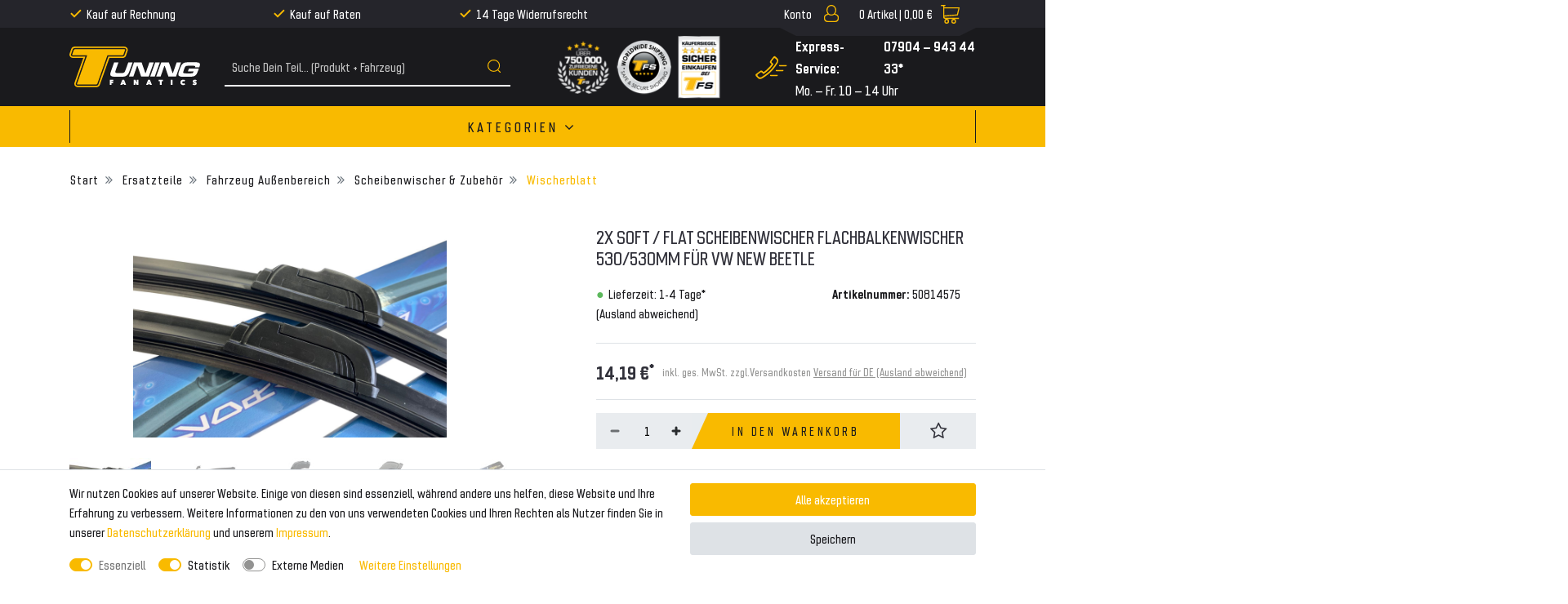

--- FILE ---
content_type: text/html; charset=UTF-8
request_url: https://www.tuning-fanatics.de/ersatzteile/fahrzeug-aussenbereich/scheibenwischer-und-zubehoer/2x-soft-flat-scheibenwischer-flachbalkenwischer-530-530mm-f-r-vw-new-beetle_50814575_18196
body_size: 74551
content:







<!DOCTYPE html>

<html lang="de" data-framework="vue" prefix="og: http://ogp.me/ns#" class="icons-loading">

<head>
    <script type="text/javascript">
    (function() {
        var _availableConsents = {"necessary.consent":[true,[],null],"necessary.session":[true,[],null],"necessary.csrf":[true,["XSRF-TOKEN"],null],"necessary.shopbooster_cookie":[true,["plenty_cache"],null],"tracking.ADCELLTracking":[false,["adcell","initialTrafficSource","ADCELLpid6725","ADCELLpid9589"],false],"tracking.gtmProductList":[true,["sessionItemList"],false],"tracking.gtmGoogleAnalytics":[false,["\/^_gat_UA-\/","\/^_ga_\/","_ga","_gid","_gat","_gcl_au","_gcl_aw","\/^_gat_UA_\\S*\/","\/^_gat_UA-\\S*\/","\/^_gac_UA-\\S*\/","\/^_gac_UA_\\S*\/","\/^_dc_gtm_\\S*\/","\/^_gat_\\S*\/","\/^_gac_\\S*\/","AMP_TOKEN","__utma","__utmt","__utmb","__utmc","__utmz","__utmv","__utmx","__utmxx","_gaexp","_opt_awcid","_opt_awmid","_opt_awgid","_opt_awkid","_opt_utmc"],false],"tracking.TRADEDOUBLER":[false,["adcell","initialTrafficSource","ADCELLpid6725","ADCELLpid9589"],false],"tracking.Uptain":[false,["uptain"],false],"media.reCaptcha":[null,[],null]};
        var _allowedCookies = ["plenty_cache","sessionItemList","XSRF-TOKEN","plenty-shop-cookie","PluginSetPreview","SID_PLENTY_ADMIN_34383","PreviewCookie"] || [];

        window.ConsentManager = (function() {
            var _consents = (function() {
                var _rawCookie = document.cookie.split(";").filter(function (cookie) {
                    return cookie.trim().indexOf("plenty-shop-cookie=") === 0;
                })[0];

                if (!!_rawCookie) {
                    try {
                        _rawCookie = decodeURIComponent(_rawCookie);
                    } catch (e) {
                        document.cookie = "plenty-shop-cookie= ; expires = Thu, 01 Jan 1970 00:00:00 GMT"
                        return null;
                    }

                    try {
                        return JSON.parse(
                            _rawCookie.trim().substr("plenty-shop-cookie=".length)
                        );
                    } catch (e) {
                        return null;
                    }
                }
                return null;
            })();

            Object.keys(_consents || {}).forEach(function(group) {
                if(typeof _consents[group] === 'object' && _consents[group] !== null)
                {
                    Object.keys(_consents[group] || {}).forEach(function(key) {
                        var groupKey = group + "." + key;
                        if(_consents[group][key] && _availableConsents[groupKey] && _availableConsents[groupKey][1].length) {
                            Array.prototype.push.apply(_allowedCookies, _availableConsents[groupKey][1]);
                        }
                    });
                }
            });

            if(!_consents) {
                Object.keys(_availableConsents || {})
                    .forEach(function(groupKey) {
                        if(_availableConsents[groupKey] && ( _availableConsents[groupKey][0] || _availableConsents[groupKey][2] )) {
                            Array.prototype.push.apply(_allowedCookies, _availableConsents[groupKey][1]);
                        }
                    });
            }

            var _setResponse = function(key, response) {
                _consents = _consents || {};
                if(typeof key === "object" && typeof response === "undefined") {
                    _consents = key;
                    document.dispatchEvent(new CustomEvent("consent-change", {
                        detail: {key: null, value: null, data: key}
                    }));
                    _enableScriptsOnConsent();
                } else {
                    var groupKey = key.split(".")[0];
                    var consentKey = key.split(".")[1];
                    _consents[groupKey] = _consents[groupKey] || {};
                    if(consentKey === "*") {
                        Object.keys(_availableConsents).forEach(function(aKey) {
                            if(aKey.split(".")[0] === groupKey) {
                                _consents[groupKey][aKey.split(".")[1]] = response;
                            }
                        });
                    } else {
                        _consents[groupKey][consentKey] = response;
                    }
                    document.dispatchEvent(new CustomEvent("consent-change", {
                        detail: {key: key, value: response, data: _consents}
                    }));
                    _enableScriptsOnConsent();
                }
                if(!_consents.hasOwnProperty('_id')) {
                    _consents['_id'] = "f215e0e636183c1f4153ae6816e3fe224093ae91";
                }

                Object.keys(_availableConsents).forEach(function(key) {
                    if((_availableConsents[key][1] || []).length > 0) {
                        if(_isConsented(key)) {
                            _availableConsents[key][1].forEach(function(cookie) {
                                if(_allowedCookies.indexOf(cookie) < 0) _allowedCookies.push(cookie);
                            });
                        } else {
                            _allowedCookies = _allowedCookies.filter(function(cookie) {
                                return _availableConsents[key][1].indexOf(cookie) < 0;
                            });
                        }
                    }
                });

                document.cookie = "plenty-shop-cookie=" + JSON.stringify(_consents) + "; path=/; secure";
            };
            var _hasResponse = function() {
                return _consents !== null;
            };

            var _expireDate = function() {
                var expireSeconds = 0;
                                const date = new Date();
                date.setSeconds(date.getSeconds() + expireSeconds);
                const offset = date.getTimezoneOffset() / 60;
                date.setHours(date.getHours() - offset)
                return date.toUTCString();
            }
            var _isConsented = function(key) {
                var groupKey = key.split(".")[0];
                var consentKey = key.split(".")[1];

                if (consentKey === "*") {
                    return Object.keys(_availableConsents).some(function (aKey) {
                        var aGroupKey = aKey.split(".")[0];
                        return aGroupKey === groupKey && _isConsented(aKey);
                    });
                } else {
                    if(!_hasResponse()) {
                        return _availableConsents[key][0] || _availableConsents[key][2];
                    }

                    if(_consents.hasOwnProperty(groupKey) && _consents[groupKey].hasOwnProperty(consentKey))
                    {
                        return !!_consents[groupKey][consentKey];
                    }
                    else {
                        if(!!_availableConsents[key])
                        {
                            return _availableConsents[key][0];
                        }

                        console.warn("Cookie has been blocked due to not being registered: " + key);
                        return false;
                    }
                }
            };
            var _getConsents = function() {
                var _result = {};
                Object.keys(_availableConsents).forEach(function(key) {
                    var groupKey = key.split(".")[0];
                    var consentKey = key.split(".")[1];
                    _result[groupKey] = _result[groupKey] || {};
                    if(consentKey !== "*") {
                        _result[groupKey][consentKey] = _isConsented(key);
                    }
                });
                return _result;
            };
            var _isNecessary = function(key) {
                return _availableConsents.hasOwnProperty(key) && _availableConsents[key][0];
            };
            var _enableScriptsOnConsent = function() {
                var elementsToEnable = document.querySelectorAll("script[data-cookie-consent]");
                Array.prototype.slice.call(elementsToEnable).forEach(function(el) {
                    if(el.dataset && el.dataset.cookieConsent && el.type !== "application/javascript") {
                        var newScript = document.createElement("script");
                        if(el.src) {
                            newScript.src = el.src;
                        } else {
                            newScript.textContent = el.textContent;
                        }
                        el.parentNode.replaceChild(newScript, el);
                    }
                });
            };
            window.addEventListener("load", _enableScriptsOnConsent);
            
            return {
                setResponse: _setResponse,
                hasResponse: _hasResponse,
                isConsented: _isConsented,
                getConsents: _getConsents,
                isNecessary: _isNecessary
            };
        })();
    })();
</script>


    
<meta charset="utf-8">
<meta http-equiv="X-UA-Compatible" content="IE=edge">
<meta name="viewport" content="width=device-width, initial-scale=1">
<meta name="generator" content="plentymarkets" />

    
<link rel="icon" type="img/ico" href="/tpl/favicon_0.ico">


    <link rel="canonical" href="https://www.tuning-fanatics.de/ersatzteile/fahrzeug-aussenbereich/scheibenwischer-und-zubehoer/2x-soft-flat-scheibenwischer-flachbalkenwischer-530-530mm-f-r-vw-new-beetle_50814575_18196">

            <link rel="alternate" hreflang="x-default" href="https://www.tuning-fanatics.de/ersatzteile/fahrzeug-aussenbereich/scheibenwischer-und-zubehoer/2x-soft-flat-scheibenwischer-flachbalkenwischer-530-530mm-f-r-vw-new-beetle_50814575_18196"/>
            <link rel="alternate" hreflang="de" href="https://www.tuning-fanatics.de/ersatzteile/fahrzeug-aussenbereich/scheibenwischer-und-zubehoer/2x-soft-flat-scheibenwischer-flachbalkenwischer-530-530mm-f-r-vw-new-beetle_50814575_18196"/>
    
<style data-font="Custom-Font">
    
                
        .icons-loading .fa { visibility: hidden !important; }
</style>

<link rel="preload" href="https://cdn02.plentymarkets.com/wzbw62w1ggeh/plugin/54/tuningfanatics/css/ceres-icons.css" as="style" onload="this.onload=null;this.rel='stylesheet';">
<noscript><link rel="stylesheet" href="https://cdn02.plentymarkets.com/wzbw62w1ggeh/plugin/54/tuningfanatics/css/ceres-icons.css"></noscript>

    
<link rel="preload" as="style" href="https://cdn02.plentymarkets.com/wzbw62w1ggeh/plugin/54/tuningfanatics/css/ceres-base.min.css?v=f6c85dd45e2583dac5eb1df0a2213b527adeb92c">
    <link rel="stylesheet" href="https://cdn02.plentymarkets.com/wzbw62w1ggeh/plugin/54/tuningfanatics/css/ceres-base.min.css?v=f6c85dd45e2583dac5eb1df0a2213b527adeb92c">


<script type="application/javascript">
    /*! loadCSS. [c]2017 Filament Group, Inc. MIT License */
    /* This file is meant as a standalone workflow for
    - testing support for link[rel=preload]
    - enabling async CSS loading in browsers that do not support rel=preload
    - applying rel preload css once loaded, whether supported or not.
    */
    (function( w ){
        "use strict";
        // rel=preload support test
        if( !w.loadCSS ){
            w.loadCSS = function(){};
        }
        // define on the loadCSS obj
        var rp = loadCSS.relpreload = {};
        // rel=preload feature support test
        // runs once and returns a function for compat purposes
        rp.support = (function(){
            var ret;
            try {
                ret = w.document.createElement( "link" ).relList.supports( "preload" );
            } catch (e) {
                ret = false;
            }
            return function(){
                return ret;
            };
        })();

        // if preload isn't supported, get an asynchronous load by using a non-matching media attribute
        // then change that media back to its intended value on load
        rp.bindMediaToggle = function( link ){
            // remember existing media attr for ultimate state, or default to 'all'
            var finalMedia = link.media || "all";

            function enableStylesheet(){
                // unbind listeners
                if( link.addEventListener ){
                    link.removeEventListener( "load", enableStylesheet );
                } else if( link.attachEvent ){
                    link.detachEvent( "onload", enableStylesheet );
                }
                link.setAttribute( "onload", null );
                link.media = finalMedia;
            }

            // bind load handlers to enable media
            if( link.addEventListener ){
                link.addEventListener( "load", enableStylesheet );
            } else if( link.attachEvent ){
                link.attachEvent( "onload", enableStylesheet );
            }

            // Set rel and non-applicable media type to start an async request
            // note: timeout allows this to happen async to let rendering continue in IE
            setTimeout(function(){
                link.rel = "stylesheet";
                link.media = "only x";
            });
            // also enable media after 3 seconds,
            // which will catch very old browsers (android 2.x, old firefox) that don't support onload on link
            setTimeout( enableStylesheet, 3000 );
        };

        // loop through link elements in DOM
        rp.poly = function(){
            // double check this to prevent external calls from running
            if( rp.support() ){
                return;
            }
            var links = w.document.getElementsByTagName( "link" );
            for( var i = 0; i < links.length; i++ ){
                var link = links[ i ];
                // qualify links to those with rel=preload and as=style attrs
                if( link.rel === "preload" && link.getAttribute( "as" ) === "style" && !link.getAttribute( "data-loadcss" ) ){
                    // prevent rerunning on link
                    link.setAttribute( "data-loadcss", true );
                    // bind listeners to toggle media back
                    rp.bindMediaToggle( link );
                }
            }
        };

        // if unsupported, run the polyfill
        if( !rp.support() ){
            // run once at least
            rp.poly();

            // rerun poly on an interval until onload
            var run = w.setInterval( rp.poly, 500 );
            if( w.addEventListener ){
                w.addEventListener( "load", function(){
                    rp.poly();
                    w.clearInterval( run );
                } );
            } else if( w.attachEvent ){
                w.attachEvent( "onload", function(){
                    rp.poly();
                    w.clearInterval( run );
                } );
            }
        }


        // commonjs
        if( typeof exports !== "undefined" ){
            exports.loadCSS = loadCSS;
        }
        else {
            w.loadCSS = loadCSS;
        }
    }( typeof global !== "undefined" ? global : this ) );

    if(document.fonts) {
        document.fonts.addEventListener("loadingdone", function(evt) {
            if(document.fonts.check("1em FontAwesome")) {
                document.documentElement.classList.remove('icons-loading');
            }
        });

        window.addEventListener("load", function(evt) {
            if(document.fonts.check("1em FontAwesome")) {
                document.documentElement.classList.remove('icons-loading');
            }
        });
    } else {
        document.documentElement.classList.remove('icons-loading');
    }
</script>

                    

<!-- Extend the existing style with a template -->
                            
<!-- Google Tag Manager Head -->
<script>
    dataLayer = [];
</script>
<script>
    window.addEventListener("load", function(event) {
        let cookieObj = gtmGetCookieValue("plenty-shop-cookie");
        gtmCheckScriptsOnConsent(cookieObj);
    });

    document.addEventListener("consent-change", function (event) {
        let cookieObj = event.detail.data;
        gtmCheckScriptsOnConsent(cookieObj);
    });

    function gtmGetCookieValue(cookieName) {
        const b = document.cookie.match('(^|;)\\s*' + cookieName + '\\s*=\\s*([^;]+)');
        if(b) {
            return JSON.parse(decodeURIComponent(b.pop()));
        }
    }

    function gtmInArray(needle, haystack) {
        let length = haystack.length;
        for (let i = 0; i < length; i++) {
            if (haystack[i] == needle) return true;
        }
        return false;
    }

    function gtmEnableScriptsOnConsent() {
        let el = document.getElementById('gtm-gtmAll');
        if (el) {
            let newScript = document.createElement("script");
            if (el.src) {
                newScript.src = el.src;
            } else {
                newScript.textContent = el.textContent;
            }
            el.parentNode.replaceChild(newScript, el);
        }
    }

    function gtmCheckScriptsOnConsent(cookieObj){
        let gtmConsents = ['gtmGoogleAnalytics', 'gtmProductList', 'gtmGoogleAds', 'gtmFacebook', 'gtmPinterest', 'gtmBilligerDe', 'gtmKelkoo', 'gtmPaypal', 'gtmAwin', 'gtmWebgains'];
        let gtmCustomConsents = ['gtmCustomCookieOne', 'gtmCustomCookieTwo', 'gtmCustomCookieThree', 'gtmCustomCookieFour', 'gtmCustomCookieFive', 'gtmCustomCookieSix', 'gtmCustomCookieSeven', 'gtmCustomCookieEight', 'gtmCustomCookieNine', 'gtmCustomCookieTen'];
        let gtmMergedConsents = gtmConsents.concat(gtmCustomConsents);
        let availableConsents = cookieObj;
        for (var availableConsentGroups in availableConsents) {
            if (typeof availableConsents[availableConsentGroups] === 'object') {
                for (var availableConsentEntries in availableConsents[availableConsentGroups]) {
                    if (availableConsents[availableConsentGroups][availableConsentEntries] === true) {
                        if (gtmInArray(availableConsentEntries, gtmMergedConsents)) {
                            gtmEnableScriptsOnConsent();
                            break;
                        }
                    }
                }
            }
        }
    }
</script>
    <script type="text/plain" id="gtm-gtmAll">
        (function (w, d, s, l, i) {
            w[l] = w[l] || [];
            w[l].push({
                'gtm.start':
                    new Date().getTime(), event: 'gtm.js'
            });
            var f = d.getElementsByTagName(s)[0],
                j = d.createElement(s), dl = l != 'dataLayer' ? '&l=' + l : '';
            j.async = true;
            j.src =
                'https://www.googletagmanager.com/gtm.js?id=' + i + dl;
            f.parentNode.insertBefore(j, f);
        })(window, document, 'script', 'dataLayer', 'GTM-TT288FC');
    </script>
<!-- End Google Tag Manager Head-->

                    



            



    
    
                    

    
    
    
    
    

    

<meta name="robots" content="ALL">
<meta property="og:title" content="2x SOFT / FLAT Scheibenwischer Flachbalkenwischer 530/530mm für VW New Beetle | Tuning-Fanatics.de"/>
<meta property="og:type" content="article"/>
<meta property="og:url" content="https://www.tuning-fanatics.de/ersatzteile/fahrzeug-aussenbereich/scheibenwischer-und-zubehoer/2x-soft-flat-scheibenwischer-flachbalkenwischer-530-530mm-f-r-vw-new-beetle_50814575_18196"/>
<meta property="og:image" content="https://cdn02.plentymarkets.com/wzbw62w1ggeh/item/images/50814575/full/2x-SOFT---FLAT-Scheibenwischer-Flachbalkenwischer-530-530mm-f-r-VW-New-Beetle-50814575.JPG"/>

<script type="application/ld+json">
            {
                "@context"      : "http://schema.org/",
                "@type"         : "Product",
                "@id"           : "18196",
                "name"          : "2x SOFT / FLAT Scheibenwischer Flachbalkenwischer 530/530mm für VW New Beetle",
                "category"      : "Wischerblatt",
                "releaseDate"   : "",
                "image"         : "https://cdn02.plentymarkets.com/wzbw62w1ggeh/item/images/50814575/preview/2x-SOFT---FLAT-Scheibenwischer-Flachbalkenwischer-530-530mm-f-r-VW-New-Beetle-50814575.JPG",
                "identifier"    : "18196",
                "description"   : "Sie wollten schon immer die neuen Soft / Flat (Flachbalkenwischer) an Ihrem Fahrzeug verbauen?Alte Scheibenwischer ausclipsen, neue Soft / Flat Wischer einclipsen = FERTIG!!&amp;nbsp; -Premium Soft/Flat&amp;nbsp;Scheibenwischer ohne sichtbaren Metallbügel-Hervorragende Wischleistung und hohe Lebensdauer -Kinderleichte Montage durch EASY-CLIP (siehe Bilder!)-Wischerblatt aus Naturgummi -Spoiler integriert-Kein Rubbeln und Schleifen mehr auf der Scheibe-Für universelle Bügelhalterung (Hakenbefestigung / U-Hacken)Die Wischerblatt- Länge wie auch die Fahrzeugangaben finden Sie in der Überschrift (Titel)Nur passend wenn Sie bisher die U-Hacken (9mm) Hackbefestigung und selbe Wischerblatt- Länge verbaut haben!Bitte gleichen Sie dies vor dem Kauf mit Ihrem Fahrzeug ab!",
                "disambiguatingDescription" : "",
                "manufacturer"  : {
                    "@type"         : "Organization",
                    "name"          : "Tuning Fanatics"
                },
                "offers": {
                    "@type"         : "Offer",
                    "priceCurrency" : "EUR",
                    "price"         : "14.19",
                    "url"           : "https://www.tuning-fanatics.de/ersatzteile/fahrzeug-aussenbereich/scheibenwischer-und-zubehoer/2x-soft-flat-scheibenwischer-flachbalkenwischer-530-530mm-f-r-vw-new-beetle_50814575_18196",
                    "availability"  : "",
                    "itemCondition" : "Neu",
                    "serialNumber"  : "NEW-13007"
                },
                "depth": {
                    "@type"         : "QuantitativeValue",
                    "value"         : "0"
                },
                "width": {
                    "@type"         : "QuantitativeValue",
                    "value"         : "0"
                },
                "height": {
                    "@type"         : "QuantitativeValue",
                    "value"         : "0"
                },
                "weight": {
                    "@type"         : "QuantitativeValue",
                    "value"         : "0"
                }
            }
        </script>

<title>2x SOFT / FLAT Scheibenwischer Flachbalkenwischer 530/530mm für VW New Beetle | Tuning-Fanatics.de</title>

                <style>@media(min-width: 768px) {
	.page-home-category .dia-shop-nav__row > div:nth-of-type(2),	
	.page-category-item .dia-shop-nav__row > div:nth-of-type(2) {
	    position: absolute;
	    left: 0;
	    width: 100vw;
	    max-width: 100%;
	}
	.page-home-category .dia-shop-nav__row > div:nth-of-type(2) > .dia-shop-nav__search-wrapper,
	.page-category-item .dia-shop-nav__row > div:nth-of-type(2) > .dia-shop-nav__search-wrapper {
    	position: absolute;
    	padding: 0.5em;
    	left: 50%;
    	width: calc(100% - 80px);
    	background: #F9BA00;
    	z-index: 1;
    	border-radius: 0.5em;
    	box-shadow: 0px 5px 10px rgb(0 0 0 / 50%);
    	-webkit-transform: translateX(-50%);
    	-moz-transform: translateX(-50%);
    	transform: translateX(-50%);
	}
	.page-home-category .dia-shop-nav__row > div:nth-of-type(2) > .dia-shop-nav__search-wrapper {
    	top: 340px;
    	max-width: calc(1320px / 1.5);
	}
	.page-category-item .dia-shop-nav__row > div:nth-of-type(2) > .dia-shop-nav__search-wrapper {
    	top: 200px;
    	max-width: calc(1320px - 60px);
	}
	.page-home-category .dia-shop-nav__row > div:nth-of-type(2) > .dia-shop-nav__search-wrapper > .header-search-form,
	.page-category-item .dia-shop-nav__row > div:nth-of-type(2) > .dia-shop-nav__search-wrapper > .header-search-form {
		background: #1a1a1d;
	    border-radius: 0.5em;
	}
	
	.page-home-category .dia-shop-nav__row > div:nth-of-type(2) > .dia-shop-nav__search-wrapper > .header-search-form > .input-group,
	.page-category-item .dia-shop-nav__row > div:nth-of-type(2) > .dia-shop-nav__search-wrapper > .header-search-form > .input-group {
		border: none;
	}
	
	.page-home-category .dia-shop-nav__row > div:nth-of-type(2) > .dia-shop-nav__search-wrapper > .header-search-form > .input-group > input,
	.page-category-item .dia-shop-nav__row > div:nth-of-type(2) > .dia-shop-nav__search-wrapper > .header-search-form > .input-group > input {
	    padding: 0.5rem 1rem;
	    font-size: 1.85rem;
	}
	
	.page-home-category .dia-shop-nav__row > div:nth-of-type(2) > .dia-shop-nav__search-wrapper > .header-search-form > .input-group .fa-search,
	.page-category-item .dia-shop-nav__row > div:nth-of-type(2) > .dia-shop-nav__search-wrapper > .header-search-form > .input-group .fa-search {
	    width: 25px;
	    height: 25px;
	}
	
	.page-home-category .dia-shop-nav__row > div:nth-of-type(2) > .dia-shop-nav__search-wrapper > .header-search-form > .input-group .fa-search:before,
	.page-category-item .dia-shop-nav__row > div:nth-of-type(2) > .dia-shop-nav__search-wrapper > .header-search-form > .input-group .fa-search:before {
	    background-size: 25px;
	}
	.page-category-item .cat-navigation__title {
	    margin: 130px 0 35px;
	}
	.page-home-category .search__results-wrapper,
	.page-home-item .search__results-wrapper {
		width: 100%;
	}
}

.facebook-footer-link picture[alt="Tuning Fanatics"] {
	margin-right: 4px;
	margin-top: -2px;
}

.facebook-footer-link .dia-list__ul--centered .dia-list__li {
	display: flex;
}</style>
                
    <script>console.log("test")</script>
                
                                    
    </head>

<body class="page-singleitem item-50814575 variation-18196 ">

                            
	<!-- Google Tag Manager Body (noscript) -->
	<noscript><iframe src="https://www.googletagmanager.com/ns.html?id=GTM-TT288FC"
	height="0" width="0" style="display:none;visibility:hidden"></iframe></noscript>
	<!-- End Google Tag Manager Body (noscript) -->


            

<script>
    if('ontouchstart' in document.documentElement)
    {
        document.body.classList.add("touch");
    }
    else
    {
        document.body.classList.add("no-touch");
    }
</script>
<div id="vue-app" class="app">
    <!-- messages -->
    <notifications template="#vue-notifications" :initial-notifications="{&quot;error&quot;:null,&quot;warn&quot;:null,&quot;info&quot;:null,&quot;success&quot;:null,&quot;log&quot;:null}"></notifications>

    

<header id="page-header">
    <div class="container-max">
        <div class="row flex-row-reverse position-relative">
            <div id="page-header-parent" class="col-12 header-container" data-header-offset>
                <!-- 704 -->
 



<div class="dia-header dia-header-desktop header-fw  unfixed" :class="{'basket-is-empty' : $store.state.basket.data.itemQuantity === 0}">
    <div class="dia-top-bar">
        <div class="dia-top-bar__container container">
                                
            <div class="row">
                <div class="col-lg-6 col-xl-7 col-8">
                    <ul class="dia-header-advantages__list">
                        <li class="dia-header-advantages__item"><i class="fa fa-check" aria-hidden="true"></i>Kauf auf Rechnung</li>
                        <li class="dia-header-advantages__item"><i class="fa fa-check" aria-hidden="true"></i>Kauf auf Raten</li>
                        <li class="dia-header-advantages__item"><i class="fa fa-check" aria-hidden="true"></i>14 Tage Widerrufsrecht</li>
                    </ul>
                </div>
                <div class="d-none d-lg-block col-2">
                    <div id="google_translate_element"></div>
                </div>
                <div class="col-4 col-xl-3 d-flex justify-content-end">
                    <ul class="dia-controls-list__ul">
                    
                    
                                            <li class="dia-controls-list__item dia-controls-list__item--login">
                            <user-login-handler :show-registration="false">
                                <a href="#" class="" id="accountMenuList">
                                    <i class="fa fa-user" aria-hidden="true"></i>
                                </a>
                            </user-login-handler>
                        </li>
                    
                                            <li class="dia-controls-list__item dia-controls-list__item--basket"
                            @mouseover.once="$store.dispatch('loadComponent', 'basket-preview')">
                            <a v-toggle-basket-preview href="#" class="toggle-basket-preview">
                                <span class="quantity d-none d-lg-block"
                                      v-basket-item-quantity="$store.state.basket.data.itemQuantity">0</span><span class="d-none d-lg-block">&nbsp;Artikel |&nbsp;</span>

                                <span class="d-none d-lg-block" v-if="!$store.state.basket.showNetPrices"
                                      v-basket-item-sum="$store.state.basket.data.itemSum">0,00 €</span>
                                <span class="d-none d-lg-block" v-else v-cloak
                                      v-basket-item-sum="$store.state.basket.data.itemSumNet">0,00 €</span>

                                <i v-waiting-animation="$store.state.basket.isBasketLoading"
                                   waiting-class="fa fa-refresh fa-spin" class="fa fa-shopping-cart"
                                   aria-hidden="true"></i>
                            </a>

                            <lazy-load component="basket-preview">
                                <basket-preview :show-net-prices="false">
                                    <template #before-basket-item>
                                                            
                                    </template>
                                    <template #loading-animation>
                                                            
                                    </template>
                                    <template #after-basket-item>
                                                            
                                    </template>
                                    <template #before-basket-totals>
                                                            
                                    </template>
                                    <template #before-item-sum>
                                                            
                                    </template>
                                    <template #after-item-sum>
                                                            
                                    </template>
                                    <template #before-shipping-costs>
                                                            
                                    </template>
                                    <template #after-shipping-costs>
                                                            
                                    </template>
                                    <template #before-total-sum>
                                                            
                                    </template>
                                    <template #before-vat>
                                                            
                                    </template>
                                    <template #after-vat>
                                                            
                                    </template>
                                    <template #after-total-sum>
                                                            
                                    </template>
                                    <template #after-basket-totals>
                                                            
                                    </template>
                                    <template #before-checkout-button>
                                                            
                                    </template>
                                    <template #after-checkout-button>
                                                            
                                    </template>
                                </basket-preview>
                            </lazy-load>
                        </li>
                                        </ul>
                </div>
            </div>
        </div>
        <div class="container page-header">
            <div class="row">
                
                            </div>
        </div>
    </div>
    <div class="dia-shop-nav">
        <div class="dia-shop-nav__container container">
            <div class="dia-shop-nav__row justify-content-between">
                <div class="col-12 col-md-4 col-lg-2">
                    <a class="dia-shop-nav__logo-link" href="/">
                        <img alt="Tuning-Fanatics.de"
                             src="https://cdn02.plentymarkets.com/wzbw62w1ggeh/frontend/logo-header.svg"
                             class="dia-shop-nav__logo"/>
                    </a>
                </div>
                <div class="col-12 col-md-4 col-lg-3 col-xl-4 d-none d-md-block">
                                        <div class="dia-shop-nav__search-wrapper">
                        <item-search>
                                                    </item-search>
                    </div>
                                    </div>
                <div class="col-12 col-md-4 col-lg-7 col-xl-6">



                    <div class="row align-center">
                        <div class="col-lg-6 dia-shop-nav__icon-wrapper d-none d-lg-flex">
                            <img src="https://cdn02.plentymarkets.com/wzbw62w1ggeh/frontend/Bilder/Header/kunden-logo.png" alt="icon-1">
                            <img src="https://cdn02.plentymarkets.com/wzbw62w1ggeh/frontend/Bilder/Header/ww-shipping-logo.png" alt="icon-2">
                            <img src="https://cdn02.plentymarkets.com/wzbw62w1ggeh/frontend/Bilder/Header/sicher-einkaufen-logo.png" alt="icon-3">
                        </div>
                        <div class="col-lg-6 dia-shop-nav__service-wrapper">
                            <div class="dia-shop-nav__service-icon">
                                <svg xmlns="http://www.w3.org/2000/svg" width="39" height="29"><path d="M25.979 7.886c-1.531 2.909-4.931 7.387-7.777 10.34-3.282 3.55-11.017 8.402-11.017 8.402-.598.313-2.255.337-2.71-.118l-1.65-1.645c-.34-.569-.493-1.229 0-1.644l3.3-2.468c.557-.377 1.193-.454 1.65 0l2.032 2.026c.478-.336 8.114-5.34 12.362-12.229l-2.083-2.077c-.455-.454-.378-1.087 0-1.644l2.474-3.29c.457-.607 1.195-.455 1.65 0l1.65 1.644c.647.607.461 2.022.119 2.703m1.296-3.878c1.43 1.428.743 3.133 0 5.17 0 0-3.564 6.056-8.172 10.651-4.899 4.886-10.622 8.09-10.622 8.09-1.89.97-3.752 1.428-5.184 0L.705 25.334c-.716-.714-.869-1.986 0-2.586l5.184-3.877c.878-.592 1.877-.714 2.592 0l1.534 1.53c1.798-1.338 3.798-2.969 5.595-4.76 1.59-1.586 3.002-3.306 4.178-4.882l-1.586-1.581c-.716-.715-.594-1.71 0-2.585l3.888-5.17a1.838 1.838 0 0 1 2.592 0l2.593 2.585zm-8.666 21.13a.75.75 0 1 1 0-1.5h8a.75.75 0 1 1 0 1.5h-8zm11-12a.75.75 0 1 1 0-1.5h8a.75.75 0 1 1 0 1.5h-8zm-4 6a.75.75 0 1 1 0-1.5h8a.75.75 0 1 1 0 1.5h-8z" fill="#F9BA00" fill-rule="evenodd"/></svg>
                            </div>

                            <div class="dia-shop-nav__service-txt">
                                <div class="dia-shop-nav__service-txt--1"><span class="d-none d-xl-block">Express-Service:&nbsp;</span> 07904 – 943 44 33*</div>
                                <div class="dia-shop-nav__service-txt--2">Mo. – Fr. 10 – 14 Uhr</div>
                            </div>
                        </div>
                    </div>
                </div>
            </div>
        </div>
    </div>

    <navigation :ismobile="false" template-override="#vue-navigation"></navigation>

        <div class="breadcrumbs">
        <nav class="small hidden-sm-down px-0" data-component="breadcrumbs" data-renderer="twig">
                        <div class="container">
                <div class="row">
                    <ul class="breadcrumb col-12">
                        <li class="breadcrumb-item">
                            <a href="/">
                                <i class="fa fa-home" aria-hidden="true"></i>
                                                                                            </a>
                        </li>
                                                                                                                                                <li class="breadcrumb-item">
                            <a href="/ersatzteile">
                                Ersatzteile
                            </a>
                                                                                                            </li>
                                                                                                <li class="breadcrumb-item">
                            <a href="/ersatzteile/fahrzeug-aussenbereich">
                                Fahrzeug Außenbereich
                            </a>
                                                                                                            </li>
                                                                                                <li class="breadcrumb-item">
                            <a href="/ersatzteile/fahrzeug-aussenbereich/scheibenwischer-und-zubehoer">
                                Scheibenwischer &amp; Zubehör
                            </a>
                                                                                                            </li>
                                                                                                <li class="breadcrumb-item">
                            <a href="/ersatzteile/fahrzeug-aussenbereich/scheibenwischer-und-zubehoer/wischerblatt">
                                Wischerblatt
                            </a>
                                                                                                            </li>
                                                                                                                        <li class="breadcrumb-item active">
                                                                                    <span>2x SOFT / FLAT Scheibenwischer Flachbalkenwischer 530/530mm für VW New Beetle</span>
                        </li>
                                                                    </ul>
                    <script2 type="application/ld+json">
                        {
                        "@context":"http://schema.org/",
                        "@type":"BreadcrumbList",
                        "itemListElement": [{"@type":"ListItem","position":1,"item":{"@id":"\/","name":"Home"}},{"@type":"ListItem","position":2,"item":{"@id":"\/ersatzteile","name":"Ersatzteile"}},{"@type":"ListItem","position":3,"item":{"@id":"\/ersatzteile\/fahrzeug-aussenbereich","name":"Fahrzeug Au\u00dfenbereich"}},{"@type":"ListItem","position":4,"item":{"@id":"\/ersatzteile\/fahrzeug-aussenbereich\/scheibenwischer-und-zubehoer","name":"Scheibenwischer & Zubeh\u00f6r"}},{"@type":"ListItem","position":5,"item":{"@id":"\/ersatzteile\/fahrzeug-aussenbereich\/scheibenwischer-und-zubehoer\/wischerblatt","name":"Wischerblatt"}},{"@type":"ListItem","position":6,"item":{"@id":"https:\/\/www.tuning-fanatics.de\/ersatzteile\/fahrzeug-aussenbereich\/scheibenwischer-und-zubehoer\/2x-soft-flat-scheibenwischer-flachbalkenwischer-530-530mm-f-r-vw-new-beetle_50814575_18196","name":"2x SOFT \/ FLAT Scheibenwischer Flachbalkenwischer 530\/530mm f\u00fcr VW New Beetle"}}]
                        }
                    </script2>
                </div>
            </div>

        </nav>
    </div>
    </div>

<div class="dia-header dia-header-top-mobile header-fw  unfixed" :class="{'basket-is-empty' : $store.state.basket.data.itemQuantity === 0}">
    <div class="dia-shop-nav">
            <a class="dia-shop-nav__logo-link" href="/">
                <img alt="Tuning-Fanatics.de"
                     src="https://cdn02.plentymarkets.com/wzbw62w1ggeh/frontend/logo-header.svg"
                     class="dia-shop-nav__logo"/>
            </a>

            <div class="dia-controls-list__wrapper">
                                    <div class="dia-controls-list__item dia-controls-list__item--login">
                        <user-login-handler :show-registration="false">
                            <a href="#" class="" id="accountMenuList">
                                <i class="fa fa-user" aria-hidden="true"></i>
                            </a>
                        </user-login-handler>
                    </div>
                
                                    <div class="dia-controls-list__item dia-controls-list__item--basket"
                         @mouseover.once="$store.dispatch('loadComponent', 'basket-preview')">
                        <a v-toggle-basket-preview href="#" class="toggle-basket-preview">
                            <span class="quantity d-none d-lg-inline"
                                  v-basket-item-quantity="$store.state.basket.data.itemQuantity">0</span><span class="d-none d-lg-inline">&nbsp;Artikel |&nbsp;</span>

                            <span class="d-none d-lg-inline" v-if="!$store.state.basket.showNetPrices"
                                  v-basket-item-sum="$store.state.basket.data.itemSum">0,00 €</span>

                            <span class="d-none d-lg-inline" v-else v-cloak
                                  v-basket-item-sum="$store.state.basket.data.itemSumNet">0,00 €</span>

                            <i v-waiting-animation="$store.state.basket.isBasketLoading"
                               waiting-class="fa fa-refresh fa-spin" class="fa fa-shopping-cart"
                               aria-hidden="true"></i>
                        </a>

                        <lazy-load component="basket-preview">
                            <basket-preview :show-net-prices="false">
                                <template #before-basket-item>
                                                        
                                </template>
                                <template #loading-animation>
                                                        
                                </template>
                                <template #after-basket-item>
                                                        
                                </template>
                                <template #before-basket-totals>
                                                        
                                </template>
                                <template #before-item-sum>
                                                        
                                </template>
                                <template #after-item-sum>
                                                        
                                </template>
                                <template #before-shipping-costs>
                                                        
                                </template>
                                <template #after-shipping-costs>
                                                        
                                </template>
                                <template #before-total-sum>
                                                        
                                </template>
                                <template #before-vat>
                                                        
                                </template>
                                <template #after-vat>
                                                        
                                </template>
                                <template #after-total-sum>
                                                        
                                </template>
                                <template #after-basket-totals>
                                                        
                                </template>
                                <template #before-checkout-button>
                                                        
                                </template>
                                <template #after-checkout-button>
                                                        
                                </template>
                            </basket-preview>
                        </lazy-load>
                    </div>
                            </div>

    </div>

    <div class="container page-header">
        <div class="row">
            <div id="searchBox" class="cmp cmp-search-box collapse">
                                <item-search
                        :ismobile="true"
                        :show-item-images="null"
                        :forward-to-single-item="null"></item-search>
                            </div>
        </div>
    </div>

</div>
<div class="dia-header dia-header-bot-mobile">
    <div class="dia-header-bot-mobile__item dia-header-bot-mobile__item--m-menu">
        <div class="dia-controls-list__item--m-menu">
            <button v-open-mobile-navigation
                    class="dia-controls-list__item dia-navbar__toggle d-lg-none" type="button">
                <svg class="icon-open active" xmlns="http://www.w3.org/2000/svg" width="20" height="20" viewBox="0 0 24 24"
                     fill="none" stroke="#F9BA01" stroke-width="2" stroke-linecap="round"
                     stroke-linejoin="round">
                    <line x1="3" y1="12" x2="21" y2="12"></line>
                    <line x1="3" y1="6" x2="21" y2="6"></line>
                    <line x1="3" y1="18" x2="21" y2="18"></line>
                </svg>

                <svg class="icon-close" xmlns="http://www.w3.org/2000/svg" width="24" height="24" viewBox="0 0 24 24" fill="none" stroke="#ccd0d7" stroke-width="2" stroke-linecap="square" stroke-linejoin="arcs"><line id="close-line-1" x1="18" y1="6" x2="6" y2="18"/><line id="close-line-2" x1="6" y1="6" x2="18" y2="18"/></svg>

            </button>
        </div>
    </div>
    <div class="dia-header-bot-mobile__item dia-header-bot-mobile__item--teile">
        <navigation :ismobile="true"></navigation>
    </div>
    <div class="dia-header-bot-mobile__item dia-header-bot-mobile__item--search">
        <div class="dia-controls-list__item dia-controls-list__item--search control-search">
            <a aria-label="toggle search"
               data-toggle="collapse"
               href="#searchBox"
               aria-expanded="false"
               aria-controls="searchBox">
                <svg width="18" height="18" xmlns="http://www.w3.org/2000/svg"><path d="M7.573 13.759c-3.539 0-6.408-2.824-6.408-6.306 0-3.483 2.87-6.306 6.408-6.306 3.54 0 6.408 2.823 6.408 6.306 0 3.482-2.869 6.306-6.408 6.306M17.83 17.02l-4.647-4.573a7.35 7.35 0 0 0 1.964-4.995C15.147 3.336 11.757 0 7.573 0 3.391 0 0 3.336 0 7.453c0 4.116 3.39 7.452 7.573 7.452a7.616 7.616 0 0 0 4.767-1.664l4.666 4.591a.589.589 0 0 0 .823 0 .567.567 0 0 0 0-.811" fill="#F9BA00" fill-rule="evenodd"></path></svg>
            </a>
        </div>
    </div>
</div>
            </div>
        </div>
    </div>
</header>

<script id="696faf4601c31">
    var vueApp = document.getElementById("vue-app");
    var pageHeader = document.getElementById("page-header");

    if ( !!vueApp && !!pageHeader )
    {
        vueApp.style.marginTop = pageHeader.getBoundingClientRect().height + 'px';
    }

    var scriptElement = document.getElementById("696faf4601c31");
    scriptElement.parentElement.removeChild(scriptElement);
</script>

<div>
            
    <mobile-navigation :initial-category="{&quot;id&quot;:659}" :include-language="false"></mobile-navigation>
</div>

    <div id="page-body" class="main">
            

        
                
                    <single-item v-cloak item-data="696faf4601e99"
             attributes-data="696faf4601edd"
             variations="696faf4601edf"
             :after-key="null"
             :please-select-option-variation-id="0"
             :show-net-prices="false"
             :is-wish-list-enabled="true"
             :init-please-select-option="false"
             :item-id="50814575">
    <template #before-price>                    </template>
    <template #after-price>                    </template>
    <template #before-add-to-basket>                    </template>
    <template #after-add-to-basket>                    </template>
    <template #additional-content-after-add-to-basket>                    </template>
    <template #additional-content-after-vat>                    </template>
    <template #add-detail-tabs>                    </template>
    <template #add-detail-tabs-content>                    </template>
    <template #item-list-container>                            


<div class="row">
            <div class="col-12">
            <last-seen-item-list>
                <template #heading>
                    <div>
                                                    <hr>
                        
                        
                
    <p class="h3">
        Zuletzt angesehen
    </p>
                    </div>
                </template>
            </last-seen-item-list>
        </div>
    </div>

            </template>
    <template #feedback-container>                    </template>
    <template #image-carousel>
                            <item-image-carousel plugin-path="https://cdn02.plentymarkets.com/wzbw62w1ggeh/plugin/54/ceres" image-url-accessor="url"></item-image-carousel>
            </template>
    <template #tag-list>
        <tag-list :enabled-routes="[&quot;basket&quot;,&quot;cancellation-rights&quot;,&quot;cancellation-form&quot;,&quot;category&quot;,&quot;change-mail&quot;,&quot;checkout&quot;,&quot;confirmation&quot;,&quot;contact&quot;,&quot;home&quot;,&quot;item&quot;,&quot;legal-disclosure&quot;,&quot;login&quot;,&quot;my-account&quot;,&quot;newsletter-opt-in&quot;,&quot;newsletter-opt-out&quot;,&quot;order-document&quot;,&quot;order-property-file&quot;,&quot;order-return&quot;,&quot;order-return-confirmation&quot;,&quot;password-reset&quot;,&quot;place-order&quot;,&quot;privacy-policy&quot;,&quot;register&quot;,&quot;search&quot;,&quot;tags&quot;,&quot;gtc&quot;,&quot;wish-list&quot;,&quot;page-not-found&quot;]"></tag-list>
    </template>
</single-item>
    
    </div>

    

    <div class="dia-footer">
        <div class="dia-footer__container container-max">
            <div class="dia-footer__row">
                <!-- 705 -->
 
<div class="widget-cookie-bar widget-primary">
    <div class="widget-inner">
        <cookie-bar
                :consent-groups="{&quot;necessary&quot;:{&quot;key&quot;:&quot;necessary&quot;,&quot;label&quot;:&quot;Essenziell&quot;,&quot;position&quot;:0,&quot;necessary&quot;:true,&quot;description&quot;:&quot;Essenzielle Cookies erm\u00f6glichen grundlegende Funktionen und sind f\u00fcr die einwandfreie Funktion der Website erforderlich.&quot;,&quot;consents&quot;:[{&quot;key&quot;:&quot;consent&quot;,&quot;label&quot;:&quot;Consent&quot;,&quot;necessary&quot;:true,&quot;position&quot;:100,&quot;description&quot;:&quot;Der Consent-Cookie speichert den Zustimmungsstatus des Benutzers f\u00fcr Cookies auf unserer Seite.&quot;,&quot;provider&quot;:&quot;Tuning-Fanatics.de&quot;,&quot;lifespan&quot;:&quot;Session&quot;,&quot;policyUrl&quot;:&quot;https:\/\/www.tuning-fanatics.de\/shop\/datenschutz&quot;,&quot;group&quot;:&quot;necessary&quot;},{&quot;key&quot;:&quot;session&quot;,&quot;label&quot;:&quot;Session&quot;,&quot;necessary&quot;:true,&quot;position&quot;:200,&quot;description&quot;:&quot;Der Session-Cookie beh\u00e4lt die Zust\u00e4nde des Benutzers bei allen Seitenanfragen bei.&quot;,&quot;provider&quot;:&quot;Tuning-Fanatics.de&quot;,&quot;lifespan&quot;:&quot;Session&quot;,&quot;policyUrl&quot;:&quot;https:\/\/www.tuning-fanatics.de\/shop\/datenschutz&quot;,&quot;group&quot;:&quot;necessary&quot;},{&quot;key&quot;:&quot;csrf&quot;,&quot;label&quot;:&quot;CSRF&quot;,&quot;necessary&quot;:true,&quot;position&quot;:300,&quot;description&quot;:&quot;Der CSRF-Cookie dient dazu, Cross-Site Request Forgery-Angriffe zu verhindern.&quot;,&quot;provider&quot;:&quot;Tuning-Fanatics.de&quot;,&quot;lifespan&quot;:&quot;Session&quot;,&quot;policyUrl&quot;:&quot;https:\/\/www.tuning-fanatics.de\/shop\/datenschutz&quot;,&quot;group&quot;:&quot;necessary&quot;,&quot;cookieNames&quot;:[&quot;XSRF-TOKEN&quot;]},{&quot;key&quot;:&quot;shopbooster_cookie&quot;,&quot;label&quot;:&quot;Cache&quot;,&quot;necessary&quot;:true,&quot;position&quot;:400,&quot;description&quot;:&quot;Der Cache-Cookie speichert die Zust\u00e4nde erforderlicher Parameter f\u00fcr die Auslieferung von Cache-Inhalten.&quot;,&quot;provider&quot;:&quot;Tuning-Fanatics.de&quot;,&quot;lifespan&quot;:&quot;Session&quot;,&quot;policyUrl&quot;:&quot;https:\/\/www.tuning-fanatics.de\/shop\/datenschutz&quot;,&quot;group&quot;:&quot;necessary&quot;,&quot;cookieNames&quot;:[&quot;plenty_cache&quot;]}]},&quot;tracking&quot;:{&quot;key&quot;:&quot;tracking&quot;,&quot;label&quot;:&quot;Statistik&quot;,&quot;position&quot;:100,&quot;description&quot;:&quot;Statistik-Cookies erfassen Informationen anonym. Diese Informationen helfen uns zu verstehen, wie unsere Besucher unsere Website nutzen.&quot;,&quot;consents&quot;:[{&quot;key&quot;:&quot;ADCELLTracking&quot;,&quot;label&quot;:&quot;ADCELL&quot;,&quot;description&quot;:&quot;Der Cookie von ADCELL (Firstlead GmbH) erzeugt statistische Daten dar\u00fcber, wie der Besucher die Website nutzt.&quot;,&quot;provider&quot;:&quot;Firstlead GmbH&quot;,&quot;lifespan&quot;:&quot;2 Jahre&quot;,&quot;policyUrl&quot;:&quot;https:\/\/www.adcell.de\/datenschutz&quot;,&quot;group&quot;:&quot;tracking&quot;,&quot;necessary&quot;:false,&quot;isOptOut&quot;:false,&quot;cookieNames&quot;:[&quot;adcell&quot;,&quot;initialTrafficSource&quot;,&quot;ADCELLpid6725&quot;,&quot;ADCELLpid9589&quot;]},{&quot;key&quot;:&quot;gtmProductList&quot;,&quot;label&quot;:&quot;Produktliste (sessionItemList)&quot;,&quot;description&quot;:&quot;Der Session-Cookie dient zur Speicherung der Produktliste, aus der heraus ein Artikel angeklickt und in den Warenkorb gelegt wurde. In der Session wird die Varianten-ID und der Artikellistenname gespeichert. Der Cookie enth\u00e4lt keine Identifikationsmerkmale.&quot;,&quot;provider&quot;:&quot;Plugin \&quot;Google Tag Manager Tracking ENTERPRISE\&quot;&quot;,&quot;lifespan&quot;:&quot;Session&quot;,&quot;policyUrl&quot;:&quot;&quot;,&quot;group&quot;:&quot;tracking&quot;,&quot;necessary&quot;:true,&quot;isOptOut&quot;:false,&quot;cookieNames&quot;:[&quot;sessionItemList&quot;]},{&quot;key&quot;:&quot;gtmGoogleAnalytics&quot;,&quot;label&quot;:&quot;Google Analytics (_ga, _gid, _gcl_au, _gat_xxx, _gac_xxx)&quot;,&quot;description&quot;:&quot;Die Cookies \&quot;_ga\&quot; und \&quot;_gid\&quot; enthalten zufallsgenerierte User-IDs um wiederkehrende Besucher wiederzuerkennen. Der Cookie \&quot;_gat_xxx\&quot; stellt sicher, dass bestimmte Daten nur maximal einmal pro Minute an Google Analytics gesendet werden. Der Cookie \&quot;_gac_xxx\&quot; wird gesetzt, wenn ein User \u00fcber einen Klick auf eine Google Werbeanzeige auf die Website gelangt und wenn der Website-Betreibende kein Google Ads einsetzt, sondern sein Google Ads Konto mit der Google Analytics Property verkn\u00fcpft hat. Mit diesem Cookie lassen sich Conversions, Kontaktanfragen oder andere Ereignisse der Anzeige zuordnen. Der Cookie \&quot;_gcl_au\&quot; wird von Google AdSense genutzt um die Werbungseffizienz auf Webseiten zu optimieren.&quot;,&quot;provider&quot;:&quot;Google&quot;,&quot;lifespan&quot;:&quot;_ga\&quot;: 730 Tage, \&quot;_gcl_au\&quot; und \&quot;_gac_****\&quot;: 90 Tage, \&quot;_gid\&quot;: 1 Tag, \&quot;_dc_gtm_\&quot;, \&quot;_gat_****\&quot; und \&quot;_gat\&quot;: Session.&quot;,&quot;policyUrl&quot;:&quot;https:\/\/policies.google.com\/privacy&quot;,&quot;group&quot;:&quot;tracking&quot;,&quot;necessary&quot;:false,&quot;isOptOut&quot;:false,&quot;cookieNames&quot;:[&quot;\/^_gat_UA-\/&quot;,&quot;\/^_ga_\/&quot;,&quot;_ga&quot;,&quot;_gid&quot;,&quot;_gat&quot;,&quot;_gcl_au&quot;,&quot;_gcl_aw&quot;,&quot;\/^_gat_UA_\\S*\/&quot;,&quot;\/^_gat_UA-\\S*\/&quot;,&quot;\/^_gac_UA-\\S*\/&quot;,&quot;\/^_gac_UA_\\S*\/&quot;,&quot;\/^_dc_gtm_\\S*\/&quot;,&quot;\/^_gat_\\S*\/&quot;,&quot;\/^_gac_\\S*\/&quot;,&quot;AMP_TOKEN&quot;,&quot;__utma&quot;,&quot;__utmt&quot;,&quot;__utmb&quot;,&quot;__utmc&quot;,&quot;__utmz&quot;,&quot;__utmv&quot;,&quot;__utmx&quot;,&quot;__utmxx&quot;,&quot;_gaexp&quot;,&quot;_opt_awcid&quot;,&quot;_opt_awmid&quot;,&quot;_opt_awgid&quot;,&quot;_opt_awkid&quot;,&quot;_opt_utmc&quot;]},{&quot;key&quot;:&quot;TRADEDOUBLER&quot;,&quot;label&quot;:&quot;TRADEDOUBLER&quot;,&quot;description&quot;:&quot;Der Cookie von TRADEDOUBLER (Tradedoubler GmbH) erzeugt statistische Daten dar\u00fcber, wie der Besucher die Website nutzt.&quot;,&quot;provider&quot;:&quot;Tradedoubler GmbH&quot;,&quot;lifespan&quot;:&quot;2 Jahre&quot;,&quot;policyUrl&quot;:&quot;https:\/\/www.tradedoubler.com\/de\/privacy-policy\/&quot;,&quot;group&quot;:&quot;tracking&quot;,&quot;necessary&quot;:false,&quot;isOptOut&quot;:false,&quot;cookieNames&quot;:[&quot;adcell&quot;,&quot;initialTrafficSource&quot;,&quot;ADCELLpid6725&quot;,&quot;ADCELLpid9589&quot;]},{&quot;key&quot;:&quot;Uptain&quot;,&quot;label&quot;:&quot;uptain&quot;,&quot;description&quot;:&quot;&quot;,&quot;provider&quot;:&quot;uptain GmbH&quot;,&quot;lifespan&quot;:&quot;2 Jahre&quot;,&quot;policyUrl&quot;:&quot;https:\/\/uptain.de\/datenschutzerklaerung\/&quot;,&quot;group&quot;:&quot;tracking&quot;,&quot;necessary&quot;:false,&quot;isOptOut&quot;:false,&quot;cookieNames&quot;:[&quot;uptain&quot;]}]},&quot;media&quot;:{&quot;key&quot;:&quot;media&quot;,&quot;label&quot;:&quot;Externe Medien&quot;,&quot;position&quot;:400,&quot;description&quot;:&quot;Inhalte von Videoplattformen und Social Media Plattformen werden standardm\u00e4\u00dfig blockiert. Wenn Cookies von externen Medien akzeptiert werden, bedarf der Zugriff auf diese Inhalte keiner manuellen Zustimmung mehr.&quot;,&quot;consents&quot;:[{&quot;key&quot;:&quot;reCaptcha&quot;,&quot;label&quot;:&quot;reCAPTCHA&quot;,&quot;position&quot;:200,&quot;description&quot;:&quot;Das Google reCAPTCHA-Script wird zur Entsperrung der Captcha-Funktion verwendet.&quot;,&quot;provider&quot;:&quot;Google&quot;,&quot;lifespan&quot;:&quot;Session&quot;,&quot;policyUrl&quot;:&quot;https:\/\/policies.google.com\/privacy&quot;,&quot;group&quot;:&quot;media&quot;}]}}">
        </cookie-bar>
    </div>
</div>
<div class="widget widget-grid widget-two-col row">
    <div class="widget-inner col-xl-6 widget-prop-xl-3-1 col-lg-6 widget-prop-lg-3-1 col-md-12 widget-prop-md-3-1 widget-stacked-tablet col-sm-12 widget-prop-sm-3-1 widget-stacked-mobile col-12 widget-prop-3-1 widget-stacked-mobile">
        <div><div class="widget widget-grid widget-three-col row">
    
        <div class="widget-inner col-12 col-md-4 widget-prop-md-3-2">
            <div><div class="widget widget-text widget-none dia-footer__headline">
    <div class="widget-inner bg-appearance pt-0 pr-0 pb-0 pl-0">
                        <p><span class="color-#ffffff bg-#1a1a1d">RECHTLICHES</span></p>
    
    </div>
</div>
<div class="dia-list     " >
                
            
            <ul class="dia-list__ul">
                
                                                                                                    
                                                            
                    
        
    
                
                    <li class="dia-list__li">
                                                                                                                                        
                                                                                    <a class="dia-list__link" rel="noopener" href="/gtc">
                                    AGB
                                </a>
                                                                        </li>
                
                                                                                                    
                                                            
                    
        
    
                
                    <li class="dia-list__li">
                                                                                                                                        
                                                                                    <a class="dia-list__link" rel="noopener" href="/legal-disclosure">
                                    Impressum
                                </a>
                                                                        </li>
                
                                                                                                    
                                                            
                    
        
    
                
                    <li class="dia-list__li">
                                                                                                                                        
                                                                                    <a class="dia-list__link" rel="noopener" href="/shop/datenschutz/">
                                    Datenschutz
                                </a>
                                                                        </li>
                
                                                                                                    
                                                            
                    
        
    
                
                    <li class="dia-list__li">
                                                                                                                                        
                                                                                    <a class="dia-list__link" rel="noopener" href="/cancellation-rights">
                                    Widerrufsrecht
                                </a>
                                                                        </li>
                
                                                                                                    
                                                            
                    
        
    
                
                    <li class="dia-list__li">
                                                                                                                                        
                                                                                    <a class="dia-list__link" rel="noopener" href="/batterieverordnung/">
                                    Elektro- / Altteilentsorgung
                                </a>
                                                                        </li>
                            </ul>
            </div>
</div>
        </div>

        <div class="widget-inner col-12 col-md-4 widget-prop-md-3-2">
            <div><div class="widget widget-text widget-none dia-footer__headline">
    <div class="widget-inner bg-appearance pt-0 pr-0 pb-0 pl-0">
                        <p><span class="color-#ffffff bg-#1a1a1d">KUNDENSERVICE</span></p>
    
    </div>
</div>
<div class="dia-list     " >
                
            
            <ul class="dia-list__ul">
                
                                                                                                    
                                                            
                    
        
    
                
                    <li class="dia-list__li">
                                                                                                                                        
                                                                                    <a class="dia-list__link" rel="noopener" href="/shop/kontakt">
                                    Kontakt
                                </a>
                                                                        </li>
                
                                                                                                    
                                                            
                    
        
    
                
                    <li class="dia-list__li">
                                                                                                                                        
                                                                                    <a class="dia-list__link" rel="noopener" href="/faq-haeufig-gestellte-fragen/">
                                    FAQ / Hilfe
                                </a>
                                                                        </li>
                
                                                                                                    
                                                            
                    
        
    
                
                    <li class="dia-list__li">
                                                                                                                                        
                                                                                    <a class="dia-list__link" rel="noopener" href="/shop/geschenkgutschein-einloesen/">
                                    Geschenkkarte einlösen
                                </a>
                                                                        </li>
                            </ul>
            </div>
</div>
        </div>

        <div class="widget-inner col-12 col-md-4 widget-prop-md-3-2">
            <div><div class="widget widget-text widget-none dia-footer__headline">
    <div class="widget-inner bg-appearance pt-0 pr-0 pb-0 pl-0">
                        <p><span class="bg-#1a1a1d color-#ffffff">MARKEN</span></p>
    
    </div>
</div>
<div class="dia-list  dia-footer__social-media dia-footer__social-media    " >
                
            
            <ul class="dia-list__ul">
                
                                                                                                    
                                                            
                    
        
    
                        
        
    
    
                    <li class="dia-list__li">
                                                                                                                                        
                                                                                    <a class="dia-list__link" href="/fahrzeuge">
                                    Alle Marken
                                </a>
                                                                        </li>
                
                                                                                                    
                                                            
                    
        
    
                        
        
    
    
                    <li class="dia-list__li">
                                                                                                                                        
                                                                                    <a class="dia-list__link" href="/fahrzeuge/vw">
                                    Geeignet für VW
                                </a>
                                                                        </li>
                
                                                                                                    
                                                            
                    
        
    
                        
        
    
    
                    <li class="dia-list__li">
                                                                                                                                        
                                                                                    <a class="dia-list__link" href="/fahrzeuge/bmw">
                                    Geeignet für BMW
                                </a>
                                                                        </li>
                
                                                                                                    
                                                            
                    
        
    
                        
        
    
    
                    <li class="dia-list__li">
                                                                                                                                        
                                                                                    <a class="dia-list__link" href="/fahrzeuge/mercedes">
                                    Geeignet für Mercedes
                                </a>
                                                                        </li>
                
                                                                                                    
                                                            
                    
        
    
                        
        
    
    
                    <li class="dia-list__li">
                                                                                                                                        
                                                                                    <a class="dia-list__link" href="/fahrzeuge/audi">
                                    Geeignet für Audi
                                </a>
                                                                        </li>
                            </ul>
            </div>
</div>
        </div>

    </div>
</div>
    </div>
    <div class="widget-inner col-xl-6 widget-prop-xl-3-1 col-lg-6 widget-prop-lg-3-1 col-md-12 widget-prop-md-3-1 col-sm-12 widget-prop-sm-3-1 col-12 widget-prop-3-1">
        <div><div class="widget widget-grid widget-two-col row">
    <div class="widget-inner col-xl-4 widget-prop-xl-auto col-lg-4 widget-prop-lg-auto col-md-3 widget-prop-md-auto col-sm-12 widget-prop-sm-3-1 widget-stacked-mobile col-12 widget-prop-3-1 widget-stacked-mobile">
        <div><div class="widget widget-text widget-none dia-footer__headline">
    <div class="widget-inner bg-appearance pt-0 pr-0 pb-0 pl-0">
                        <p><span class="color-#ffffff bg-#1a1a1d">BEWERTUNGEN</span></p>
    
    </div>
</div>
<div class="dia-list  dia-footer__rating-text    " >
                
            
            <ul class="dia-list__ul">
                
                                                                                                    
                                                            
                    
        
    
    
                    <li class="dia-list__li">
                                                                                                                                        
                                                                                    <a class="dia-list__link">
                                    Mehr als 750.000 zufriedene Kunden
                                </a>
                                                                        </li>
                            </ul>
            </div>
<div class="dia-list     " >
                
            
            <ul class="dia-list__ul">
                
                                                                                                    
                                                            
                    
        
    
    
                    <li class="dia-list__li">
                                                                                                                                        
                                                    <a class="dia-list__link">
                                <lazy-img
                                        picture-class="dia-list__img"
                                        image-url="https://cdn02.plentymarkets.com/wzbw62w1ggeh/frontend/kunden-logo.png"
                                        alt="Zufriedene Kunden">
                                </lazy-img>
                            </a>
                                            </li>
                            </ul>
            </div>
</div>
    </div>
    <div class="widget-inner col-xl-8 widget-prop-xl-2-1 col-lg-8 widget-prop-lg-2-1 col-md-9 widget-prop-md-2-1 col-sm-12 widget-prop-sm-3-1 col-12 widget-prop-3-1">
        <div><div class="widget widget-grid widget-two-col row">
    <div class="widget-inner col-xl-6 widget-prop-xl-3-1 col-lg-6 widget-prop-lg-3-1 col-md-6 widget-prop-md-3-1 col-sm-12 widget-prop-sm-3-1 widget-stacked-mobile col-12 widget-prop-3-1 widget-stacked-mobile">
        <div><div class="widget widget-text widget-none dia-footer__headline">
    <div class="widget-inner bg-appearance pt-0 pr-0 pb-0 pl-0">
                        <p>BELIEBTE KATEGORIEN</p>
    
    </div>
</div>
<div class="dia-list     " >
                
            
            <ul class="dia-list__ul">
                
                                                                                                    
                                                            
                    
        
    
                        
        
    
    
                    <li class="dia-list__li">
                                                                                                                                        
                                                                                    <a class="dia-list__link" href="/ersatzteile/aerodynamik-tuning/frontspoiler">
                                    Frontspoiler
                                </a>
                                                                        </li>
                
                                                                                                    
                                                            
                    
        
    
                        
        
    
    
                    <li class="dia-list__li">
                                                                                                                                        
                                                                                    <a class="dia-list__link" href="/ersatzteile/aerodynamik-tuning/heckspoiler">
                                    Heckspoiler
                                </a>
                                                                        </li>
                
                                                                                                    
                                                            
                    
        
    
                        
        
    
    
                    <li class="dia-list__li">
                                                                                                                                        
                                                                                    <a class="dia-list__link" href="/ersatzteile/kabelbaeume-adapter">
                                    Kabelbäume
                                </a>
                                                                        </li>
                
                                                                                                    
                                                            
                    
        
    
                        
        
    
    
                    <li class="dia-list__li">
                                                                                                                                        
                                                                                    <a class="dia-list__link" href="/ersatzteile/aerodynamik-tuning/kuehlergrill">
                                    Kühlergrill
                                </a>
                                                                        </li>
                
                                                                                                    
                                                            
                    
        
    
                        
        
    
    
                    <li class="dia-list__li">
                                                                                                                                        
                                                                                    <a class="dia-list__link" href="/ersatzteile/beleuchtung-birne-lampe/rueckleuchten">
                                    Rückleuchten
                                </a>
                                                                        </li>
                            </ul>
            </div>
</div>
    </div>
    <div class="widget-inner col-xl-6 widget-prop-xl-3-1 col-lg-6 widget-prop-lg-3-1 col-md-6 widget-prop-md-3-1 col-sm-12 widget-prop-sm-3-1 col-12 widget-prop-3-1">
        <div><div class="widget widget-text widget-none dia-footer__headline">
    <div class="widget-inner bg-appearance pt-0 pb-0 pl-0">
                        <p>Folgen Sie uns auf</p>
    
    </div>
</div>
<div class="dia-list  facebook-footer-link    " >
                
            
            <ul class="dia-list__ul dia-list__ul--centered">
                
                                                                                                    
                                                            
                    
        
    
                
                    <li class="dia-list__li">
                                                                                    <lazy-img
                                        picture-class="dia-list__icon-img"
                                        image-url="https://cdn02.plentymarkets.com/wzbw62w1ggeh/frontend/facebook.svg"
                                        alt="Tuning Fanatics">
                                </lazy-img>
                                                    
                                                                                    <a class="dia-list__link" target="_blank" rel="noopener" href="https://www.facebook.com/Tuningfanatic/">
                                    Tuning Fanatics
                                </a>
                                                                        </li>
                            </ul>
            </div>
</div>
    </div>
</div>
</div>
    </div>
</div>
</div>
    </div>
</div>
<div class="widget widget-text widget-none dia-footer__headline">
    <div class="widget-inner bg-appearance pt-0 pr-0 pb-0 pl-0">
                        <p>Zahlung &amp; Versand</p>
    
    </div>
</div>
<div class="widget widget-grid widget-two-col row dia-footer__sec-row">
    <div class="widget-inner col-xl-3 widget-prop-xl-auto col-lg-3 widget-prop-lg-auto col-md-3 widget-prop-md-auto col-sm-12 widget-prop-sm-3-1 widget-stacked-mobile col-12 widget-prop-3-1 widget-stacked-mobile">
        <div><div class="dia-list  dia-footer__payment-text    " >
                
            
            <ul class="dia-list__ul">
                
                                                                                                    
                                                            
                    
        
    
                        
        
    
    
                    <li class="dia-list__li">
                                                                                                                                        
                                                                                    <a class="dia-list__link" href="/shop/zahlungsarten">
                                    Zahlungsanbieter
                                </a>
                                                                        </li>
                
                                                                                                    
                                                            
                    
        
    
                        
        
    
    
                    <li class="dia-list__li">
                                                                                                                                        
                                                                                    <a class="dia-list__link" href="/shop/versandkosten">
                                    Versand &amp; Zahlung
                                </a>
                                                                        </li>
                
                                                                                                    
                                                            
                    
        
    
    
                    <li class="dia-list__li">
                                                                                                                                        
                                                                                    <a class="dia-list__link">
                                    WELTWEITER VERSAND
                                </a>
                                                                        </li>
                            </ul>
            </div>
</div>
    </div>
    <div class="widget-inner col-xl-9 widget-prop-xl-2-1 col-lg-9 widget-prop-lg-2-1 col-md-9 widget-prop-md-2-1 col-sm-12 widget-prop-sm-3-1 col-12 widget-prop-3-1">
        <div><div class="widget widget-grid widget-two-col row">
    <div class="widget-inner col-xl-8 widget-prop-xl-2-1 col-lg-8 widget-prop-lg-2-1 col-md-8 widget-prop-md-2-1 col-sm-12 widget-prop-sm-3-1 widget-stacked-mobile col-12 widget-prop-3-1 widget-stacked-mobile">
        <div><div class="dia-list  dia-footer__payment    " >
                
            
            <ul class="dia-list__ul">
                
                                                                                                    
                                                            
                    
        
    
    
                    <li class="dia-list__li">
                                                                                                                                        
                                                    <a class="dia-list__link">
                                <lazy-img
                                        picture-class="dia-list__img"
                                        image-url="https://cdn02.plentymarkets.com/wzbw62w1ggeh/frontend/Bilder/1-pp.svg"
                                        alt="Zahlung per PayPal">
                                </lazy-img>
                            </a>
                                            </li>
                
                                                                                                    
                                                            
                    
        
    
    
                    <li class="dia-list__li">
                                                                                                                                        
                                                    <a class="dia-list__link">
                                <lazy-img
                                        picture-class="dia-list__img"
                                        image-url="https://cdn02.plentymarkets.com/wzbw62w1ggeh/frontend/Bilder/2.svg"
                                        alt="Lastschrift">
                                </lazy-img>
                            </a>
                                            </li>
                
                                                                                                    
                                                            
                    
        
    
    
                    <li class="dia-list__li">
                                                                                                                                        
                                                    <a class="dia-list__link">
                                <lazy-img
                                        picture-class="dia-list__img"
                                        image-url="https://cdn02.plentymarkets.com/wzbw62w1ggeh/frontend/Bilder/3.svg"
                                        alt="Vorkasse">
                                </lazy-img>
                            </a>
                                            </li>
                
                                                                                                    
                                                            
                    
        
    
                
                    <li class="dia-list__li">
                                                                                                                                        
                                                    <a class="dia-list__link" href="https://cdn02.plentymarkets.com/wzbw62w1ggeh/frontend/Bilder/1-pp.svg">
                                <lazy-img
                                        picture-class="dia-list__img"
                                        image-url="https://cdn02.plentymarkets.com/wzbw62w1ggeh/frontend/Bilder/4.svg"
                                        alt="Sofort">
                                </lazy-img>
                            </a>
                                            </li>
                
                                                                                                    
                                                            
                    
        
    
                
                    <li class="dia-list__li">
                                                                                                                                        
                                                    <a class="dia-list__link" href="https://cdn02.plentymarkets.com/wzbw62w1ggeh/frontend/logo-header.svg">
                                <lazy-img
                                        picture-class="dia-list__img"
                                        image-url="https://cdn02.plentymarkets.com/wzbw62w1ggeh/frontend/Bilder/5.svg"
                                        alt="Nachnahme">
                                </lazy-img>
                            </a>
                                            </li>
                
                                                                                                    
                                                            
                    
        
    
                
                    <li class="dia-list__li">
                                                                                                                                        
                                                    <a class="dia-list__link" href="https://cdn02.plentymarkets.com/wzbw62w1ggeh/frontend/Bilder/1-pp.svg">
                                <lazy-img
                                        picture-class="dia-list__img"
                                        image-url="https://cdn02.plentymarkets.com/wzbw62w1ggeh/frontend/Bilder/6.svg"
                                        alt="MasterCard">
                                </lazy-img>
                            </a>
                                            </li>
                
                                                                                                    
                                                            
                    
        
    
    
                    <li class="dia-list__li">
                                                                                                                                        
                                                    <a class="dia-list__link">
                                <lazy-img
                                        picture-class="dia-list__img"
                                        image-url="https://cdn02.plentymarkets.com/wzbw62w1ggeh/frontend/Bilder/7.svg"
                                        alt="VISA">
                                </lazy-img>
                            </a>
                                            </li>
                            </ul>
            </div>
</div>
    </div>
    <div class="widget-inner col-xl-4 widget-prop-xl-auto col-lg-4 widget-prop-lg-auto col-md-4 widget-prop-md-auto col-sm-12 widget-prop-sm-3-1 col-12 widget-prop-3-1">
        <div><div class="dia-list  dia-footer__shipping    " >
                
            
            <ul class="dia-list__ul">
                
                                                                                                    
                                                            
                    
        
    
                
                    <li class="dia-list__li">
                                                                                                                                        
                                                    <a class="dia-list__link">
                                <lazy-img
                                        picture-class="dia-list__img"
                                        image-url="https://cdn02.plentymarkets.com/wzbw62w1ggeh/frontend/Bilder/8.svg"
                                        alt="DHL">
                                </lazy-img>
                            </a>
                                            </li>
                
                                                                                                    
                                                            
                    
        
    
    
                    <li class="dia-list__li">
                                                                                                                                        
                                                    <a class="dia-list__link">
                                <lazy-img
                                        picture-class="dia-list__img"
                                        image-url="https://cdn02.plentymarkets.com/wzbw62w1ggeh/frontend/Bilder/9.svg"
                                        alt="Deutsche Post">
                                </lazy-img>
                            </a>
                                            </li>
                            </ul>
            </div>
</div>
    </div>
</div>
</div>
    </div>
</div>
<div class="widget widget-text widget-none dia-footer__vat">
    <div class="widget-inner bg-appearance pt-0 pr-0 pb-0 pl-0">
                        <p><span class="bg-#1a1a1d color-#ffffff">* Alle Preise inkl. ges. MwSt. zzgl.&nbsp;</span><a href="https://www.tuning-fanatics.de/shop/versandkosten/" class="color-#ffffff bg-#1a1a1d">Versandkosten</a></p>
    
    </div>
</div>
<hr class="widget widget-separator mb-3" >
            </div>
        </div>
    </div>
    <div class="dia-footer__copyright">
        <div class="container-max">
            <div class="row">
                <div class="dia-footer__copyright--price col-7">
                    © 2026 Tuning Fanatics
                </div>
                <div class="dia-footer__copyright--brand col-5">
                    <span>Powered by</span>
                    <a id="onedot-logo" href="https://one-dot.de" target="_blank" title="ONEDOT webagency">
                        <svg width="16" height="17" viewBox="0 0 16 17" xmlns="http://www.w3.org/2000/svg">
                            <path d="M4.843 2.965L6.92 0h1.53c4.61 0 7.274 3.462 7.274 8.378S13.09 16.73 8.45 16.73H3.056V8.84H.724l2.332-3.335 3.362-.007v8.276H8.45c2.483 0 3.838-2.207 3.838-5.393 0-3.31-1.3-5.416-3.838-5.416H4.843z"
                                  fill="#fff" fill-rule="nonzero"></path>
                        </svg>
                    </a>
                </div>
            </div>
        </div>
    </div>

    
    <!-- LOGIN MODAL -->
    <div id="login-modal-wrapper">
        <div class="modal fade login-modal" id="login" tabindex="-1" role="dialog">
            <div class="modal-dialog">
                <div class="modal-content">
                    <div class="modal-header">
                        <div class="modal-title h3">Anmelden</div>
                        <button type="button" class="close" data-dismiss="modal" aria-hidden="true">&times;</button>
                    </div>
                    <lazy-load component="login-modal">
                        <login modal-element="login-modal-wrapper">
                            <template #extend-overlay-buttons>
                                                    
                            </template>
                        </login>
                    </lazy-load>
                </div>
            </div>
        </div>
    </div>
    <!-- ./LOGIN MODAL -->

    <!-- REGISTRATION MODAL -->
    <div id="simple-registration-modal-wrapper">
        <div class="modal fade" id="registration" tabindex="-1" role="dialog">
            <div class="modal-dialog">
                <lazy-load component="register-modal">
                    <div class="modal-content">
                        <div class="modal-header">
                            <div class="modal-title h3">
                                Jetzt registrieren
                            </div>

                            <popper v-cloak class="ml-auto">
                                <template #handle>
                                    <button class="btn btn-icon btn-secondary btn-sm">
                                        <i class="fa fa-info"></i>
                                    </button>
                                </template>
                                <template #title>
                                    Hinweise zur Registrierung
                                </template>
                                <template #content>
                                    <ul class='pl-3'>
                                        <li class='mb-3'>Wir bieten Ihnen die Speicherung Ihrer persönlichen Daten in einem passwortgeschützten Kundenkonto an, sodass Sie bei Ihrem nächsten Einkauf nicht erneut Ihren Namen und Ihre Anschrift eingeben müssen.</li>
                                        <li class='mb-3'>Durch die Registrierung werden Ihre Adressdaten gespeichert.</li>
                                        <li class='mb-3'>Sie können Ihr Kundenkonto jederzeit löschen, melden Sie sich dafür bei dem Betreiber dieser Seite.</li>
                                        <li>Beim nächsten Besuch benötigen Sie zum Aufrufen Ihrer persönlichen Daten lediglich Ihre E-Mail und Ihr Passwort.</li>
                                    </ul>
                                </template>
                            </popper>

                            <button type="button" class="close ml-0" data-dismiss="modal" aria-hidden="true">&times;</button>
                        </div>
                        <div class="modal-body">
                            <registration :is-simple-registration="true" modal-element="simple-registration-modal-wrapper">
                                <template #extend-overlay-buttons>
                                                        
                                </template>
                                <template #custom-address-fields>
                                                        
                                </template>
                            </registration>
                        </div>
                    </div>
                </lazy-load>
            </div>
        </div>
    </div>
    <!-- ./REGISTRATION MODAL -->

    <!-- BASKET MODAL -->
    <lazy-load component="add-item-to-basket-overlay">
        <add-item-to-basket-overlay>
            <template slot="extendOverlayButtons">
                                    
            </template>
            <template #duft-pflege>
                

    
<div class="row">
            <div class="col-12">
            <h2 class="category__topseller-headline">Duft und Pflege</h2>
            <h3 class="category__topseller-subheadline">Das kann man immer gebrauchen</h3>
        </div>
        <div class="col-12">
            <carousel>
                                    <template slot="items">
                        <category-item
                            :item-data="{&quot;images&quot;:{&quot;all&quot;:[{&quot;names&quot;:[],&quot;path&quot;:&quot;S3:147200899:10x-Original-Areon-Duftbaum-Lufterfrischer-Auto-SPORT-LUX-Gold-147200899.jpg&quot;,&quot;urlMiddle&quot;:&quot;https:\/\/cdn02.plentymarkets.com\/wzbw62w1ggeh\/item\/images\/147200899\/middle\/10x-Original-Areon-Duftbaum-Lufterfrischer-Auto-SPORT-LUX-Gold-147200899.jpg&quot;,&quot;position&quot;:0,&quot;cleanImageName&quot;:&quot;10x-Original-Areon-Duftbaum-Lufterfrischer-Auto-SPORT-LUX-Gold-147200899.jpg&quot;}],&quot;variation&quot;:[]},&quot;item&quot;:{&quot;storeSpecial&quot;:null,&quot;itemType&quot;:&quot;default&quot;,&quot;manufacturerId&quot;:47,&quot;id&quot;:147200899,&quot;manufacturer&quot;:{&quot;position&quot;:0,&quot;externalName&quot;:&quot;erio FRESH GmbH &amp; Co. KG&quot;},&quot;rebate&quot;:0,&quot;salableVariationCount&quot;:1,&quot;customsTariffNumber&quot;:&quot;&quot;,&quot;producingCountry&quot;:{&quot;names&quot;:[]},&quot;condition&quot;:{&quot;names&quot;:[]}},&quot;texts&quot;:{&quot;lang&quot;:&quot;de&quot;,&quot;name3&quot;:&quot;&quot;,&quot;name2&quot;:&quot;10x Original Areon Duftbaum Lufterfrischer Auto SPORT LUX Gold&quot;,&quot;urlPath&quot;:&quot;ersatzteile\/autopflege\/autoduft-lufterfrischer\/10x-original-areon-duftbaum-lufterfrischer-auto-sport-lux-gold&quot;,&quot;name1&quot;:&quot;10x Original Areon Duftbaum Lufterfrischer Auto SPORT LUX Gold&quot;},&quot;defaultCategories&quot;:[{&quot;level&quot;:3,&quot;updatedAt&quot;:&quot;2022-12-08T01:02:11+01:00&quot;,&quot;right&quot;:&quot;all&quot;,&quot;sitemap&quot;:true,&quot;type&quot;:&quot;item&quot;,&quot;id&quot;:638,&quot;parentCategoryId&quot;:419,&quot;linklist&quot;:true,&quot;manually&quot;:false,&quot;plentyId&quot;:34383}],&quot;variation&quot;:{&quot;itemId&quot;:147200899,&quot;availabilityId&quot;:1,&quot;maximumOrderQuantity&quot;:null,&quot;minimumOrderQuantity&quot;:1,&quot;intervalOrderQuantity&quot;:1,&quot;releasedAt&quot;:null,&quot;name&quot;:&quot;&quot;,&quot;bundleType&quot;:null,&quot;mayShowUnitPrice&quot;:false,&quot;availabilityUpdatedAt&quot;:&quot;2019-03-19T12:23:37+01:00&quot;,&quot;availability&quot;:{&quot;id&quot;:1,&quot;icon&quot;:&quot;av1.gif&quot;,&quot;averageDays&quot;:2,&quot;createdAt&quot;:&quot;2019-08-07 11:02:45&quot;,&quot;updatedAt&quot;:&quot;2019-08-07 11:02:45&quot;,&quot;names&quot;:{&quot;id&quot;:1,&quot;availabilityId&quot;:1,&quot;lang&quot;:&quot;de&quot;,&quot;name&quot;:&quot;Lieferzeit: 1-4 Tage*&quot;,&quot;createdAt&quot;:&quot;2019-08-07 11:02:45&quot;,&quot;updatedAt&quot;:&quot;2019-08-07 11:02:45&quot;}},&quot;id&quot;:9893,&quot;model&quot;:&quot;&quot;},&quot;filter&quot;:{&quot;isSalable&quot;:true,&quot;isSalableAndActive&quot;:true,&quot;hasActiveChildren&quot;:false,&quot;hasChildren&quot;:false},&quot;unit&quot;:{&quot;names&quot;:{&quot;unitId&quot;:1,&quot;lang&quot;:&quot;de&quot;,&quot;name&quot;:&quot;St\u00fcck&quot;},&quot;unitOfMeasurement&quot;:&quot;C62&quot;,&quot;content&quot;:1},&quot;properties&quot;:[],&quot;hasOrderProperties&quot;:false,&quot;hasRequiredOrderProperty&quot;:false,&quot;groupedAttributes&quot;:[],&quot;prices&quot;:{&quot;default&quot;:{&quot;price&quot;:{&quot;value&quot;:20.4,&quot;formatted&quot;:&quot;20,40\u00a0\u20ac&quot;},&quot;unitPrice&quot;:{&quot;value&quot;:20.4,&quot;formatted&quot;:&quot;20,40\u00a0\u20ac&quot;},&quot;basePrice&quot;:&quot;&quot;,&quot;baseLot&quot;:null,&quot;baseUnit&quot;:null,&quot;baseSinglePrice&quot;:null,&quot;minimumOrderQuantity&quot;:1,&quot;contactClassDiscount&quot;:{&quot;percent&quot;:0,&quot;amount&quot;:0},&quot;categoryDiscount&quot;:{&quot;percent&quot;:0,&quot;amount&quot;:0},&quot;currency&quot;:&quot;EUR&quot;,&quot;lowestPrice&quot;:{&quot;value&quot;:null,&quot;formatted&quot;:&quot;&quot;},&quot;vat&quot;:{&quot;id&quot;:0,&quot;value&quot;:19},&quot;isNet&quot;:false,&quot;data&quot;:{&quot;salesPriceId&quot;:1,&quot;price&quot;:20.4,&quot;priceNet&quot;:17.142857142857,&quot;basePrice&quot;:20.4,&quot;basePriceNet&quot;:17.142857142857,&quot;unitPrice&quot;:20.4,&quot;unitPriceNet&quot;:17.142857142857,&quot;lowestPrice&quot;:null,&quot;lowestPriceNet&quot;:null,&quot;customerClassDiscountPercent&quot;:0,&quot;customerClassDiscount&quot;:0,&quot;customerClassDiscountNet&quot;:0,&quot;categoryDiscountPercent&quot;:0,&quot;categoryDiscount&quot;:0,&quot;categoryDiscountNet&quot;:0,&quot;vatId&quot;:0,&quot;vatValue&quot;:19,&quot;currency&quot;:&quot;EUR&quot;,&quot;interval&quot;:&quot;none&quot;,&quot;conversionFactor&quot;:1,&quot;minimumOrderQuantity&quot;:&quot;1.00&quot;,&quot;updatedAt&quot;:&quot;2024-12-07 10:28:54&quot;,&quot;type&quot;:&quot;default&quot;,&quot;pricePosition&quot;:1}},&quot;rrp&quot;:null,&quot;set&quot;:null,&quot;specialOffer&quot;:null,&quot;graduatedPrices&quot;:[{&quot;price&quot;:{&quot;value&quot;:20.4,&quot;formatted&quot;:&quot;20,40\u00a0\u20ac&quot;},&quot;unitPrice&quot;:{&quot;value&quot;:20.4,&quot;formatted&quot;:&quot;20,40\u00a0\u20ac&quot;},&quot;basePrice&quot;:&quot;&quot;,&quot;baseLot&quot;:null,&quot;baseUnit&quot;:null,&quot;baseSinglePrice&quot;:null,&quot;minimumOrderQuantity&quot;:1,&quot;contactClassDiscount&quot;:{&quot;percent&quot;:0,&quot;amount&quot;:0},&quot;categoryDiscount&quot;:{&quot;percent&quot;:0,&quot;amount&quot;:0},&quot;currency&quot;:&quot;EUR&quot;,&quot;lowestPrice&quot;:{&quot;value&quot;:null,&quot;formatted&quot;:&quot;&quot;},&quot;vat&quot;:{&quot;id&quot;:0,&quot;value&quot;:19},&quot;isNet&quot;:false,&quot;data&quot;:{&quot;salesPriceId&quot;:1,&quot;price&quot;:20.4,&quot;priceNet&quot;:17.142857142857,&quot;basePrice&quot;:20.4,&quot;basePriceNet&quot;:17.142857142857,&quot;unitPrice&quot;:20.4,&quot;unitPriceNet&quot;:17.142857142857,&quot;lowestPrice&quot;:null,&quot;lowestPriceNet&quot;:null,&quot;customerClassDiscountPercent&quot;:0,&quot;customerClassDiscount&quot;:0,&quot;customerClassDiscountNet&quot;:0,&quot;categoryDiscountPercent&quot;:0,&quot;categoryDiscount&quot;:0,&quot;categoryDiscountNet&quot;:0,&quot;vatId&quot;:0,&quot;vatValue&quot;:19,&quot;currency&quot;:&quot;EUR&quot;,&quot;interval&quot;:&quot;none&quot;,&quot;conversionFactor&quot;:1,&quot;minimumOrderQuantity&quot;:&quot;1.00&quot;,&quot;updatedAt&quot;:&quot;2024-12-07 10:28:54&quot;,&quot;type&quot;:&quot;default&quot;,&quot;pricePosition&quot;:1}}]},&quot;facets&quot;:[],&quot;attributes&quot;:[]}"
                            :decimal-count="0" :iscross="1"
                            :disable-carousel-on-mobile="true">
                            <template #before-prices>                    </template>
                            <template #after-prices>                    </template>
                        </category-item>
                    </template>
                                    <template slot="items">
                        <category-item
                            :item-data="{&quot;images&quot;:{&quot;all&quot;:[{&quot;names&quot;:[],&quot;path&quot;:&quot;S3:147204094:10x-Original-Areon-Duftbaum-Auto-Duft-X-Version-New-Car-Neuwagen-147204094.jpg&quot;,&quot;urlMiddle&quot;:&quot;https:\/\/cdn02.plentymarkets.com\/wzbw62w1ggeh\/item\/images\/147204094\/middle\/10x-Original-Areon-Duftbaum-Auto-Duft-X-Version-New-Car-Neuwagen-147204094.jpg&quot;,&quot;position&quot;:0,&quot;cleanImageName&quot;:&quot;10x-Original-Areon-Duftbaum-Auto-Duft-X-Version-New-Car-Neuwagen-147204094.jpg&quot;}],&quot;variation&quot;:[]},&quot;item&quot;:{&quot;manufacturerId&quot;:47,&quot;storeSpecial&quot;:null,&quot;itemType&quot;:&quot;default&quot;,&quot;id&quot;:147204094,&quot;manufacturer&quot;:{&quot;position&quot;:0,&quot;externalName&quot;:&quot;erio FRESH GmbH &amp; Co. KG&quot;},&quot;rebate&quot;:0,&quot;salableVariationCount&quot;:1,&quot;customsTariffNumber&quot;:&quot;&quot;,&quot;producingCountry&quot;:{&quot;names&quot;:[]},&quot;condition&quot;:{&quot;names&quot;:[]}},&quot;texts&quot;:{&quot;lang&quot;:&quot;de&quot;,&quot;name2&quot;:&quot;10x Original Areon Duftbaum Auto Duft X Version New Car Neuwagen&quot;,&quot;name3&quot;:&quot;&quot;,&quot;urlPath&quot;:&quot;10x-original-areon-lufterfrischer-duftbaum-mit-dufrichtung-x-version-new-car&quot;,&quot;name1&quot;:&quot;10x Original Areon Duftbaum Auto Duft X Version New Car Neuwagen&quot;},&quot;defaultCategories&quot;:[{&quot;level&quot;:3,&quot;updatedAt&quot;:&quot;2022-12-08T01:02:11+01:00&quot;,&quot;right&quot;:&quot;all&quot;,&quot;sitemap&quot;:true,&quot;type&quot;:&quot;item&quot;,&quot;id&quot;:638,&quot;parentCategoryId&quot;:419,&quot;linklist&quot;:true,&quot;manually&quot;:false,&quot;plentyId&quot;:34383}],&quot;variation&quot;:{&quot;itemId&quot;:147204094,&quot;availabilityId&quot;:1,&quot;maximumOrderQuantity&quot;:null,&quot;minimumOrderQuantity&quot;:1,&quot;intervalOrderQuantity&quot;:1,&quot;releasedAt&quot;:null,&quot;name&quot;:&quot;&quot;,&quot;bundleType&quot;:null,&quot;mayShowUnitPrice&quot;:false,&quot;availabilityUpdatedAt&quot;:&quot;2019-03-19T12:23:37+01:00&quot;,&quot;availability&quot;:{&quot;id&quot;:1,&quot;icon&quot;:&quot;av1.gif&quot;,&quot;averageDays&quot;:2,&quot;createdAt&quot;:&quot;2019-08-07 11:02:45&quot;,&quot;updatedAt&quot;:&quot;2019-08-07 11:02:45&quot;,&quot;names&quot;:{&quot;id&quot;:1,&quot;availabilityId&quot;:1,&quot;lang&quot;:&quot;de&quot;,&quot;name&quot;:&quot;Lieferzeit: 1-4 Tage*&quot;,&quot;createdAt&quot;:&quot;2019-08-07 11:02:45&quot;,&quot;updatedAt&quot;:&quot;2019-08-07 11:02:45&quot;}},&quot;id&quot;:9929,&quot;model&quot;:&quot;&quot;},&quot;filter&quot;:{&quot;isSalable&quot;:true,&quot;isSalableAndActive&quot;:true,&quot;hasActiveChildren&quot;:false,&quot;hasChildren&quot;:false},&quot;unit&quot;:{&quot;names&quot;:{&quot;unitId&quot;:1,&quot;lang&quot;:&quot;de&quot;,&quot;name&quot;:&quot;St\u00fcck&quot;},&quot;unitOfMeasurement&quot;:&quot;C62&quot;,&quot;content&quot;:1},&quot;properties&quot;:[],&quot;hasOrderProperties&quot;:false,&quot;hasRequiredOrderProperty&quot;:false,&quot;groupedAttributes&quot;:[],&quot;prices&quot;:{&quot;default&quot;:{&quot;price&quot;:{&quot;value&quot;:20.4,&quot;formatted&quot;:&quot;20,40\u00a0\u20ac&quot;},&quot;unitPrice&quot;:{&quot;value&quot;:20.4,&quot;formatted&quot;:&quot;20,40\u00a0\u20ac&quot;},&quot;basePrice&quot;:&quot;&quot;,&quot;baseLot&quot;:null,&quot;baseUnit&quot;:null,&quot;baseSinglePrice&quot;:null,&quot;minimumOrderQuantity&quot;:1,&quot;contactClassDiscount&quot;:{&quot;percent&quot;:0,&quot;amount&quot;:0},&quot;categoryDiscount&quot;:{&quot;percent&quot;:0,&quot;amount&quot;:0},&quot;currency&quot;:&quot;EUR&quot;,&quot;lowestPrice&quot;:{&quot;value&quot;:null,&quot;formatted&quot;:&quot;&quot;},&quot;vat&quot;:{&quot;id&quot;:0,&quot;value&quot;:19},&quot;isNet&quot;:false,&quot;data&quot;:{&quot;salesPriceId&quot;:1,&quot;price&quot;:20.4,&quot;priceNet&quot;:17.142857142857,&quot;basePrice&quot;:20.4,&quot;basePriceNet&quot;:17.142857142857,&quot;unitPrice&quot;:20.4,&quot;unitPriceNet&quot;:17.142857142857,&quot;lowestPrice&quot;:null,&quot;lowestPriceNet&quot;:null,&quot;customerClassDiscountPercent&quot;:0,&quot;customerClassDiscount&quot;:0,&quot;customerClassDiscountNet&quot;:0,&quot;categoryDiscountPercent&quot;:0,&quot;categoryDiscount&quot;:0,&quot;categoryDiscountNet&quot;:0,&quot;vatId&quot;:0,&quot;vatValue&quot;:19,&quot;currency&quot;:&quot;EUR&quot;,&quot;interval&quot;:&quot;none&quot;,&quot;conversionFactor&quot;:1,&quot;minimumOrderQuantity&quot;:&quot;1.00&quot;,&quot;updatedAt&quot;:&quot;2024-12-07 10:29:32&quot;,&quot;type&quot;:&quot;default&quot;,&quot;pricePosition&quot;:1}},&quot;rrp&quot;:null,&quot;set&quot;:null,&quot;specialOffer&quot;:null,&quot;graduatedPrices&quot;:[{&quot;price&quot;:{&quot;value&quot;:20.4,&quot;formatted&quot;:&quot;20,40\u00a0\u20ac&quot;},&quot;unitPrice&quot;:{&quot;value&quot;:20.4,&quot;formatted&quot;:&quot;20,40\u00a0\u20ac&quot;},&quot;basePrice&quot;:&quot;&quot;,&quot;baseLot&quot;:null,&quot;baseUnit&quot;:null,&quot;baseSinglePrice&quot;:null,&quot;minimumOrderQuantity&quot;:1,&quot;contactClassDiscount&quot;:{&quot;percent&quot;:0,&quot;amount&quot;:0},&quot;categoryDiscount&quot;:{&quot;percent&quot;:0,&quot;amount&quot;:0},&quot;currency&quot;:&quot;EUR&quot;,&quot;lowestPrice&quot;:{&quot;value&quot;:null,&quot;formatted&quot;:&quot;&quot;},&quot;vat&quot;:{&quot;id&quot;:0,&quot;value&quot;:19},&quot;isNet&quot;:false,&quot;data&quot;:{&quot;salesPriceId&quot;:1,&quot;price&quot;:20.4,&quot;priceNet&quot;:17.142857142857,&quot;basePrice&quot;:20.4,&quot;basePriceNet&quot;:17.142857142857,&quot;unitPrice&quot;:20.4,&quot;unitPriceNet&quot;:17.142857142857,&quot;lowestPrice&quot;:null,&quot;lowestPriceNet&quot;:null,&quot;customerClassDiscountPercent&quot;:0,&quot;customerClassDiscount&quot;:0,&quot;customerClassDiscountNet&quot;:0,&quot;categoryDiscountPercent&quot;:0,&quot;categoryDiscount&quot;:0,&quot;categoryDiscountNet&quot;:0,&quot;vatId&quot;:0,&quot;vatValue&quot;:19,&quot;currency&quot;:&quot;EUR&quot;,&quot;interval&quot;:&quot;none&quot;,&quot;conversionFactor&quot;:1,&quot;minimumOrderQuantity&quot;:&quot;1.00&quot;,&quot;updatedAt&quot;:&quot;2024-12-07 10:29:32&quot;,&quot;type&quot;:&quot;default&quot;,&quot;pricePosition&quot;:1}}]},&quot;facets&quot;:[],&quot;attributes&quot;:[]}"
                            :decimal-count="0" :iscross="1"
                            :disable-carousel-on-mobile="true">
                            <template #before-prices>                    </template>
                            <template #after-prices>                    </template>
                        </category-item>
                    </template>
                                    <template slot="items">
                        <category-item
                            :item-data="{&quot;images&quot;:{&quot;all&quot;:[{&quot;names&quot;:[],&quot;position&quot;:0,&quot;path&quot;:&quot;S3:147200934:10x-Original-Areon-Duftbaum-Lufterfrischer-Auto-Parfuem-Duft-Party-147200934.jpg&quot;,&quot;urlMiddle&quot;:&quot;https:\/\/cdn02.plentymarkets.com\/wzbw62w1ggeh\/item\/images\/147200934\/middle\/10x-Original-Areon-Duftbaum-Lufterfrischer-Auto-Parfuem-Duft-Party-147200934.jpg&quot;,&quot;cleanImageName&quot;:&quot;10x-Original-Areon-Duftbaum-Lufterfrischer-Auto-Parfuem-Duft-Party-147200934.jpg&quot;}],&quot;variation&quot;:[]},&quot;item&quot;:{&quot;id&quot;:147200934,&quot;storeSpecial&quot;:null,&quot;itemType&quot;:&quot;default&quot;,&quot;manufacturerId&quot;:47,&quot;manufacturer&quot;:{&quot;position&quot;:0,&quot;externalName&quot;:&quot;erio FRESH GmbH &amp; Co. KG&quot;},&quot;rebate&quot;:0,&quot;salableVariationCount&quot;:1,&quot;customsTariffNumber&quot;:&quot;&quot;,&quot;producingCountry&quot;:{&quot;names&quot;:[]},&quot;condition&quot;:{&quot;names&quot;:[]}},&quot;texts&quot;:{&quot;lang&quot;:&quot;de&quot;,&quot;name2&quot;:&quot;10x Original Areon Duftbaum Lufterfrischer Auto Parf\u00fcm Duft Party&quot;,&quot;name3&quot;:&quot;&quot;,&quot;urlPath&quot;:&quot;ersatzteile\/autopflege\/autoduft-lufterfrischer\/10x-original-areon-duftbaum-lufterfrischer-auto-parfuem-duft-party&quot;,&quot;name1&quot;:&quot;10x Original Areon Duftbaum Lufterfrischer Auto Parf\u00fcm Duft Party&quot;},&quot;defaultCategories&quot;:[{&quot;level&quot;:3,&quot;updatedAt&quot;:&quot;2022-12-08T01:02:11+01:00&quot;,&quot;right&quot;:&quot;all&quot;,&quot;sitemap&quot;:true,&quot;type&quot;:&quot;item&quot;,&quot;id&quot;:638,&quot;parentCategoryId&quot;:419,&quot;linklist&quot;:true,&quot;manually&quot;:false,&quot;plentyId&quot;:34383}],&quot;variation&quot;:{&quot;itemId&quot;:147200934,&quot;availabilityId&quot;:1,&quot;maximumOrderQuantity&quot;:null,&quot;minimumOrderQuantity&quot;:1,&quot;intervalOrderQuantity&quot;:1,&quot;releasedAt&quot;:null,&quot;name&quot;:&quot;&quot;,&quot;bundleType&quot;:null,&quot;mayShowUnitPrice&quot;:false,&quot;availabilityUpdatedAt&quot;:&quot;2019-03-19T12:23:37+01:00&quot;,&quot;availability&quot;:{&quot;id&quot;:1,&quot;icon&quot;:&quot;av1.gif&quot;,&quot;averageDays&quot;:2,&quot;createdAt&quot;:&quot;2019-08-07 11:02:45&quot;,&quot;updatedAt&quot;:&quot;2019-08-07 11:02:45&quot;,&quot;names&quot;:{&quot;id&quot;:1,&quot;availabilityId&quot;:1,&quot;lang&quot;:&quot;de&quot;,&quot;name&quot;:&quot;Lieferzeit: 1-4 Tage*&quot;,&quot;createdAt&quot;:&quot;2019-08-07 11:02:45&quot;,&quot;updatedAt&quot;:&quot;2019-08-07 11:02:45&quot;}},&quot;id&quot;:9924,&quot;model&quot;:&quot;&quot;},&quot;filter&quot;:{&quot;isSalable&quot;:true,&quot;isSalableAndActive&quot;:true,&quot;hasActiveChildren&quot;:false,&quot;hasChildren&quot;:false},&quot;unit&quot;:{&quot;names&quot;:{&quot;unitId&quot;:1,&quot;lang&quot;:&quot;de&quot;,&quot;name&quot;:&quot;St\u00fcck&quot;},&quot;unitOfMeasurement&quot;:&quot;C62&quot;,&quot;content&quot;:1},&quot;properties&quot;:[],&quot;hasOrderProperties&quot;:false,&quot;hasRequiredOrderProperty&quot;:false,&quot;groupedAttributes&quot;:[],&quot;prices&quot;:{&quot;default&quot;:{&quot;price&quot;:{&quot;value&quot;:16.6,&quot;formatted&quot;:&quot;16,60\u00a0\u20ac&quot;},&quot;unitPrice&quot;:{&quot;value&quot;:16.6,&quot;formatted&quot;:&quot;16,60\u00a0\u20ac&quot;},&quot;basePrice&quot;:&quot;&quot;,&quot;baseLot&quot;:null,&quot;baseUnit&quot;:null,&quot;baseSinglePrice&quot;:null,&quot;minimumOrderQuantity&quot;:1,&quot;contactClassDiscount&quot;:{&quot;percent&quot;:0,&quot;amount&quot;:0},&quot;categoryDiscount&quot;:{&quot;percent&quot;:0,&quot;amount&quot;:0},&quot;currency&quot;:&quot;EUR&quot;,&quot;lowestPrice&quot;:{&quot;value&quot;:null,&quot;formatted&quot;:&quot;&quot;},&quot;vat&quot;:{&quot;id&quot;:0,&quot;value&quot;:19},&quot;isNet&quot;:false,&quot;data&quot;:{&quot;salesPriceId&quot;:1,&quot;price&quot;:16.6,&quot;priceNet&quot;:13.949579831933,&quot;basePrice&quot;:16.6,&quot;basePriceNet&quot;:13.949579831933,&quot;unitPrice&quot;:16.6,&quot;unitPriceNet&quot;:13.949579831933,&quot;lowestPrice&quot;:null,&quot;lowestPriceNet&quot;:null,&quot;customerClassDiscountPercent&quot;:0,&quot;customerClassDiscount&quot;:0,&quot;customerClassDiscountNet&quot;:0,&quot;categoryDiscountPercent&quot;:0,&quot;categoryDiscount&quot;:0,&quot;categoryDiscountNet&quot;:0,&quot;vatId&quot;:0,&quot;vatValue&quot;:19,&quot;currency&quot;:&quot;EUR&quot;,&quot;interval&quot;:&quot;none&quot;,&quot;conversionFactor&quot;:1,&quot;minimumOrderQuantity&quot;:&quot;1.00&quot;,&quot;updatedAt&quot;:&quot;2024-12-07 10:29:33&quot;,&quot;type&quot;:&quot;default&quot;,&quot;pricePosition&quot;:1}},&quot;rrp&quot;:null,&quot;set&quot;:null,&quot;specialOffer&quot;:null,&quot;graduatedPrices&quot;:[{&quot;price&quot;:{&quot;value&quot;:16.6,&quot;formatted&quot;:&quot;16,60\u00a0\u20ac&quot;},&quot;unitPrice&quot;:{&quot;value&quot;:16.6,&quot;formatted&quot;:&quot;16,60\u00a0\u20ac&quot;},&quot;basePrice&quot;:&quot;&quot;,&quot;baseLot&quot;:null,&quot;baseUnit&quot;:null,&quot;baseSinglePrice&quot;:null,&quot;minimumOrderQuantity&quot;:1,&quot;contactClassDiscount&quot;:{&quot;percent&quot;:0,&quot;amount&quot;:0},&quot;categoryDiscount&quot;:{&quot;percent&quot;:0,&quot;amount&quot;:0},&quot;currency&quot;:&quot;EUR&quot;,&quot;lowestPrice&quot;:{&quot;value&quot;:null,&quot;formatted&quot;:&quot;&quot;},&quot;vat&quot;:{&quot;id&quot;:0,&quot;value&quot;:19},&quot;isNet&quot;:false,&quot;data&quot;:{&quot;salesPriceId&quot;:1,&quot;price&quot;:16.6,&quot;priceNet&quot;:13.949579831933,&quot;basePrice&quot;:16.6,&quot;basePriceNet&quot;:13.949579831933,&quot;unitPrice&quot;:16.6,&quot;unitPriceNet&quot;:13.949579831933,&quot;lowestPrice&quot;:null,&quot;lowestPriceNet&quot;:null,&quot;customerClassDiscountPercent&quot;:0,&quot;customerClassDiscount&quot;:0,&quot;customerClassDiscountNet&quot;:0,&quot;categoryDiscountPercent&quot;:0,&quot;categoryDiscount&quot;:0,&quot;categoryDiscountNet&quot;:0,&quot;vatId&quot;:0,&quot;vatValue&quot;:19,&quot;currency&quot;:&quot;EUR&quot;,&quot;interval&quot;:&quot;none&quot;,&quot;conversionFactor&quot;:1,&quot;minimumOrderQuantity&quot;:&quot;1.00&quot;,&quot;updatedAt&quot;:&quot;2024-12-07 10:29:33&quot;,&quot;type&quot;:&quot;default&quot;,&quot;pricePosition&quot;:1}}]},&quot;facets&quot;:[],&quot;attributes&quot;:[]}"
                            :decimal-count="0" :iscross="1"
                            :disable-carousel-on-mobile="true">
                            <template #before-prices>                    </template>
                            <template #after-prices>                    </template>
                        </category-item>
                    </template>
                                    <template slot="items">
                        <category-item
                            :item-data="{&quot;images&quot;:{&quot;all&quot;:[{&quot;path&quot;:&quot;S3:147200937:10x-Original-Areon-Duftbaum-Lufterfrischer-in-X-Vision-Bubblegum-147200937.jpg&quot;,&quot;urlMiddle&quot;:&quot;https:\/\/cdn02.plentymarkets.com\/wzbw62w1ggeh\/item\/images\/147200937\/middle\/10x-Original-Areon-Duftbaum-Lufterfrischer-in-X-Vision-Bubblegum-147200937.jpg&quot;,&quot;names&quot;:[],&quot;position&quot;:0,&quot;cleanImageName&quot;:&quot;10x-Original-Areon-Duftbaum-Lufterfrischer-in-X-Vision-Bubblegum-147200937.jpg&quot;}],&quot;variation&quot;:[]},&quot;item&quot;:{&quot;itemType&quot;:&quot;default&quot;,&quot;manufacturerId&quot;:47,&quot;id&quot;:147200937,&quot;storeSpecial&quot;:null,&quot;manufacturer&quot;:{&quot;position&quot;:0,&quot;externalName&quot;:&quot;erio FRESH GmbH &amp; Co. KG&quot;},&quot;rebate&quot;:0,&quot;salableVariationCount&quot;:1,&quot;customsTariffNumber&quot;:&quot;&quot;,&quot;producingCountry&quot;:{&quot;names&quot;:[]},&quot;condition&quot;:{&quot;names&quot;:[]}},&quot;texts&quot;:{&quot;name3&quot;:&quot;&quot;,&quot;lang&quot;:&quot;de&quot;,&quot;name2&quot;:&quot;10x Original Areon Duftbaum Lufterfrischer in X Vision Bubblegum&quot;,&quot;urlPath&quot;:&quot;ersatzteile\/autopflege\/autoduft-lufterfrischer\/10x-original-areon-duftbaum-lufterfrischer-in-x-vision-bubblegum&quot;,&quot;name1&quot;:&quot;10x Original Areon Duftbaum Lufterfrischer in X Vision Bubblegum&quot;},&quot;defaultCategories&quot;:[{&quot;level&quot;:3,&quot;updatedAt&quot;:&quot;2022-12-08T01:02:11+01:00&quot;,&quot;right&quot;:&quot;all&quot;,&quot;sitemap&quot;:true,&quot;type&quot;:&quot;item&quot;,&quot;id&quot;:638,&quot;parentCategoryId&quot;:419,&quot;linklist&quot;:true,&quot;manually&quot;:false,&quot;plentyId&quot;:34383}],&quot;variation&quot;:{&quot;itemId&quot;:147200937,&quot;availabilityId&quot;:1,&quot;maximumOrderQuantity&quot;:null,&quot;minimumOrderQuantity&quot;:1,&quot;intervalOrderQuantity&quot;:1,&quot;releasedAt&quot;:null,&quot;name&quot;:&quot;&quot;,&quot;bundleType&quot;:null,&quot;mayShowUnitPrice&quot;:false,&quot;availabilityUpdatedAt&quot;:&quot;2019-03-19T12:23:37+01:00&quot;,&quot;availability&quot;:{&quot;id&quot;:1,&quot;icon&quot;:&quot;av1.gif&quot;,&quot;averageDays&quot;:2,&quot;createdAt&quot;:&quot;2019-08-07 11:02:45&quot;,&quot;updatedAt&quot;:&quot;2019-08-07 11:02:45&quot;,&quot;names&quot;:{&quot;id&quot;:1,&quot;availabilityId&quot;:1,&quot;lang&quot;:&quot;de&quot;,&quot;name&quot;:&quot;Lieferzeit: 1-4 Tage*&quot;,&quot;createdAt&quot;:&quot;2019-08-07 11:02:45&quot;,&quot;updatedAt&quot;:&quot;2019-08-07 11:02:45&quot;}},&quot;id&quot;:9927,&quot;model&quot;:&quot;&quot;},&quot;filter&quot;:{&quot;isSalable&quot;:true,&quot;isSalableAndActive&quot;:true,&quot;hasActiveChildren&quot;:false,&quot;hasChildren&quot;:false},&quot;unit&quot;:{&quot;names&quot;:{&quot;unitId&quot;:1,&quot;lang&quot;:&quot;de&quot;,&quot;name&quot;:&quot;St\u00fcck&quot;},&quot;unitOfMeasurement&quot;:&quot;C62&quot;,&quot;content&quot;:1},&quot;properties&quot;:[],&quot;hasOrderProperties&quot;:false,&quot;hasRequiredOrderProperty&quot;:false,&quot;groupedAttributes&quot;:[],&quot;prices&quot;:{&quot;default&quot;:{&quot;price&quot;:{&quot;value&quot;:20.4,&quot;formatted&quot;:&quot;20,40\u00a0\u20ac&quot;},&quot;unitPrice&quot;:{&quot;value&quot;:20.4,&quot;formatted&quot;:&quot;20,40\u00a0\u20ac&quot;},&quot;basePrice&quot;:&quot;&quot;,&quot;baseLot&quot;:null,&quot;baseUnit&quot;:null,&quot;baseSinglePrice&quot;:null,&quot;minimumOrderQuantity&quot;:1,&quot;contactClassDiscount&quot;:{&quot;percent&quot;:0,&quot;amount&quot;:0},&quot;categoryDiscount&quot;:{&quot;percent&quot;:0,&quot;amount&quot;:0},&quot;currency&quot;:&quot;EUR&quot;,&quot;lowestPrice&quot;:{&quot;value&quot;:null,&quot;formatted&quot;:&quot;&quot;},&quot;vat&quot;:{&quot;id&quot;:0,&quot;value&quot;:19},&quot;isNet&quot;:false,&quot;data&quot;:{&quot;salesPriceId&quot;:1,&quot;price&quot;:20.4,&quot;priceNet&quot;:17.142857142857,&quot;basePrice&quot;:20.4,&quot;basePriceNet&quot;:17.142857142857,&quot;unitPrice&quot;:20.4,&quot;unitPriceNet&quot;:17.142857142857,&quot;lowestPrice&quot;:null,&quot;lowestPriceNet&quot;:null,&quot;customerClassDiscountPercent&quot;:0,&quot;customerClassDiscount&quot;:0,&quot;customerClassDiscountNet&quot;:0,&quot;categoryDiscountPercent&quot;:0,&quot;categoryDiscount&quot;:0,&quot;categoryDiscountNet&quot;:0,&quot;vatId&quot;:0,&quot;vatValue&quot;:19,&quot;currency&quot;:&quot;EUR&quot;,&quot;interval&quot;:&quot;none&quot;,&quot;conversionFactor&quot;:1,&quot;minimumOrderQuantity&quot;:&quot;1.00&quot;,&quot;updatedAt&quot;:&quot;2024-12-07 10:29:01&quot;,&quot;type&quot;:&quot;default&quot;,&quot;pricePosition&quot;:1}},&quot;rrp&quot;:null,&quot;set&quot;:null,&quot;specialOffer&quot;:null,&quot;graduatedPrices&quot;:[{&quot;price&quot;:{&quot;value&quot;:20.4,&quot;formatted&quot;:&quot;20,40\u00a0\u20ac&quot;},&quot;unitPrice&quot;:{&quot;value&quot;:20.4,&quot;formatted&quot;:&quot;20,40\u00a0\u20ac&quot;},&quot;basePrice&quot;:&quot;&quot;,&quot;baseLot&quot;:null,&quot;baseUnit&quot;:null,&quot;baseSinglePrice&quot;:null,&quot;minimumOrderQuantity&quot;:1,&quot;contactClassDiscount&quot;:{&quot;percent&quot;:0,&quot;amount&quot;:0},&quot;categoryDiscount&quot;:{&quot;percent&quot;:0,&quot;amount&quot;:0},&quot;currency&quot;:&quot;EUR&quot;,&quot;lowestPrice&quot;:{&quot;value&quot;:null,&quot;formatted&quot;:&quot;&quot;},&quot;vat&quot;:{&quot;id&quot;:0,&quot;value&quot;:19},&quot;isNet&quot;:false,&quot;data&quot;:{&quot;salesPriceId&quot;:1,&quot;price&quot;:20.4,&quot;priceNet&quot;:17.142857142857,&quot;basePrice&quot;:20.4,&quot;basePriceNet&quot;:17.142857142857,&quot;unitPrice&quot;:20.4,&quot;unitPriceNet&quot;:17.142857142857,&quot;lowestPrice&quot;:null,&quot;lowestPriceNet&quot;:null,&quot;customerClassDiscountPercent&quot;:0,&quot;customerClassDiscount&quot;:0,&quot;customerClassDiscountNet&quot;:0,&quot;categoryDiscountPercent&quot;:0,&quot;categoryDiscount&quot;:0,&quot;categoryDiscountNet&quot;:0,&quot;vatId&quot;:0,&quot;vatValue&quot;:19,&quot;currency&quot;:&quot;EUR&quot;,&quot;interval&quot;:&quot;none&quot;,&quot;conversionFactor&quot;:1,&quot;minimumOrderQuantity&quot;:&quot;1.00&quot;,&quot;updatedAt&quot;:&quot;2024-12-07 10:29:01&quot;,&quot;type&quot;:&quot;default&quot;,&quot;pricePosition&quot;:1}}]},&quot;facets&quot;:[],&quot;attributes&quot;:[]}"
                            :decimal-count="0" :iscross="1"
                            :disable-carousel-on-mobile="true">
                            <template #before-prices>                    </template>
                            <template #after-prices>                    </template>
                        </category-item>
                    </template>
                                    <template slot="items">
                        <category-item
                            :item-data="{&quot;images&quot;:{&quot;all&quot;:[{&quot;names&quot;:[],&quot;path&quot;:&quot;S3:147200917:10x-Original-Areon-Duftbaum-Lufterfrischer-Auto-Duft-in-Flieder-147200917.jpg&quot;,&quot;urlMiddle&quot;:&quot;https:\/\/cdn02.plentymarkets.com\/wzbw62w1ggeh\/item\/images\/147200917\/middle\/10x-Original-Areon-Duftbaum-Lufterfrischer-Auto-Duft-in-Flieder-147200917.jpg&quot;,&quot;position&quot;:0,&quot;cleanImageName&quot;:&quot;10x-Original-Areon-Duftbaum-Lufterfrischer-Auto-Duft-in-Flieder-147200917.jpg&quot;}],&quot;variation&quot;:[]},&quot;item&quot;:{&quot;id&quot;:147200917,&quot;manufacturerId&quot;:47,&quot;storeSpecial&quot;:null,&quot;itemType&quot;:&quot;default&quot;,&quot;manufacturer&quot;:{&quot;position&quot;:0,&quot;externalName&quot;:&quot;erio FRESH GmbH &amp; Co. KG&quot;},&quot;rebate&quot;:0,&quot;salableVariationCount&quot;:1,&quot;customsTariffNumber&quot;:&quot;&quot;,&quot;producingCountry&quot;:{&quot;names&quot;:[]},&quot;condition&quot;:{&quot;names&quot;:[]}},&quot;texts&quot;:{&quot;name3&quot;:&quot;&quot;,&quot;lang&quot;:&quot;de&quot;,&quot;name2&quot;:&quot;10x Original Areon Duftbaum Lufterfrischer Auto Duft in Flieder&quot;,&quot;urlPath&quot;:&quot;ersatzteile\/autopflege\/autoduft-lufterfrischer\/10x-original-areon-duftbaum-lufterfrischer-auto-duft-in-flieder&quot;,&quot;name1&quot;:&quot;10x Original Areon Duftbaum Lufterfrischer Auto Duft in Flieder&quot;},&quot;defaultCategories&quot;:[{&quot;level&quot;:3,&quot;updatedAt&quot;:&quot;2022-12-08T01:02:11+01:00&quot;,&quot;right&quot;:&quot;all&quot;,&quot;sitemap&quot;:true,&quot;type&quot;:&quot;item&quot;,&quot;id&quot;:638,&quot;parentCategoryId&quot;:419,&quot;linklist&quot;:true,&quot;manually&quot;:false,&quot;plentyId&quot;:34383}],&quot;variation&quot;:{&quot;itemId&quot;:147200917,&quot;availabilityId&quot;:1,&quot;maximumOrderQuantity&quot;:null,&quot;minimumOrderQuantity&quot;:1,&quot;intervalOrderQuantity&quot;:1,&quot;releasedAt&quot;:null,&quot;name&quot;:&quot;&quot;,&quot;bundleType&quot;:null,&quot;mayShowUnitPrice&quot;:false,&quot;availabilityUpdatedAt&quot;:&quot;2019-03-19T12:23:37+01:00&quot;,&quot;availability&quot;:{&quot;id&quot;:1,&quot;icon&quot;:&quot;av1.gif&quot;,&quot;averageDays&quot;:2,&quot;createdAt&quot;:&quot;2019-08-07 11:02:45&quot;,&quot;updatedAt&quot;:&quot;2019-08-07 11:02:45&quot;,&quot;names&quot;:{&quot;id&quot;:1,&quot;availabilityId&quot;:1,&quot;lang&quot;:&quot;de&quot;,&quot;name&quot;:&quot;Lieferzeit: 1-4 Tage*&quot;,&quot;createdAt&quot;:&quot;2019-08-07 11:02:45&quot;,&quot;updatedAt&quot;:&quot;2019-08-07 11:02:45&quot;}},&quot;id&quot;:9911,&quot;model&quot;:&quot;&quot;},&quot;filter&quot;:{&quot;isSalable&quot;:true,&quot;isSalableAndActive&quot;:true,&quot;hasActiveChildren&quot;:false,&quot;hasChildren&quot;:false},&quot;unit&quot;:{&quot;names&quot;:{&quot;unitId&quot;:1,&quot;lang&quot;:&quot;de&quot;,&quot;name&quot;:&quot;St\u00fcck&quot;},&quot;unitOfMeasurement&quot;:&quot;C62&quot;,&quot;content&quot;:1},&quot;properties&quot;:[],&quot;hasOrderProperties&quot;:false,&quot;hasRequiredOrderProperty&quot;:false,&quot;groupedAttributes&quot;:[],&quot;prices&quot;:{&quot;default&quot;:{&quot;price&quot;:{&quot;value&quot;:16.6,&quot;formatted&quot;:&quot;16,60\u00a0\u20ac&quot;},&quot;unitPrice&quot;:{&quot;value&quot;:16.6,&quot;formatted&quot;:&quot;16,60\u00a0\u20ac&quot;},&quot;basePrice&quot;:&quot;&quot;,&quot;baseLot&quot;:null,&quot;baseUnit&quot;:null,&quot;baseSinglePrice&quot;:null,&quot;minimumOrderQuantity&quot;:1,&quot;contactClassDiscount&quot;:{&quot;percent&quot;:0,&quot;amount&quot;:0},&quot;categoryDiscount&quot;:{&quot;percent&quot;:0,&quot;amount&quot;:0},&quot;currency&quot;:&quot;EUR&quot;,&quot;lowestPrice&quot;:{&quot;value&quot;:null,&quot;formatted&quot;:&quot;&quot;},&quot;vat&quot;:{&quot;id&quot;:0,&quot;value&quot;:19},&quot;isNet&quot;:false,&quot;data&quot;:{&quot;salesPriceId&quot;:1,&quot;price&quot;:16.6,&quot;priceNet&quot;:13.949579831933,&quot;basePrice&quot;:16.6,&quot;basePriceNet&quot;:13.949579831933,&quot;unitPrice&quot;:16.6,&quot;unitPriceNet&quot;:13.949579831933,&quot;lowestPrice&quot;:null,&quot;lowestPriceNet&quot;:null,&quot;customerClassDiscountPercent&quot;:0,&quot;customerClassDiscount&quot;:0,&quot;customerClassDiscountNet&quot;:0,&quot;categoryDiscountPercent&quot;:0,&quot;categoryDiscount&quot;:0,&quot;categoryDiscountNet&quot;:0,&quot;vatId&quot;:0,&quot;vatValue&quot;:19,&quot;currency&quot;:&quot;EUR&quot;,&quot;interval&quot;:&quot;none&quot;,&quot;conversionFactor&quot;:1,&quot;minimumOrderQuantity&quot;:&quot;1.00&quot;,&quot;updatedAt&quot;:&quot;2024-12-07 10:29:04&quot;,&quot;type&quot;:&quot;default&quot;,&quot;pricePosition&quot;:1}},&quot;rrp&quot;:null,&quot;set&quot;:null,&quot;specialOffer&quot;:null,&quot;graduatedPrices&quot;:[{&quot;price&quot;:{&quot;value&quot;:16.6,&quot;formatted&quot;:&quot;16,60\u00a0\u20ac&quot;},&quot;unitPrice&quot;:{&quot;value&quot;:16.6,&quot;formatted&quot;:&quot;16,60\u00a0\u20ac&quot;},&quot;basePrice&quot;:&quot;&quot;,&quot;baseLot&quot;:null,&quot;baseUnit&quot;:null,&quot;baseSinglePrice&quot;:null,&quot;minimumOrderQuantity&quot;:1,&quot;contactClassDiscount&quot;:{&quot;percent&quot;:0,&quot;amount&quot;:0},&quot;categoryDiscount&quot;:{&quot;percent&quot;:0,&quot;amount&quot;:0},&quot;currency&quot;:&quot;EUR&quot;,&quot;lowestPrice&quot;:{&quot;value&quot;:null,&quot;formatted&quot;:&quot;&quot;},&quot;vat&quot;:{&quot;id&quot;:0,&quot;value&quot;:19},&quot;isNet&quot;:false,&quot;data&quot;:{&quot;salesPriceId&quot;:1,&quot;price&quot;:16.6,&quot;priceNet&quot;:13.949579831933,&quot;basePrice&quot;:16.6,&quot;basePriceNet&quot;:13.949579831933,&quot;unitPrice&quot;:16.6,&quot;unitPriceNet&quot;:13.949579831933,&quot;lowestPrice&quot;:null,&quot;lowestPriceNet&quot;:null,&quot;customerClassDiscountPercent&quot;:0,&quot;customerClassDiscount&quot;:0,&quot;customerClassDiscountNet&quot;:0,&quot;categoryDiscountPercent&quot;:0,&quot;categoryDiscount&quot;:0,&quot;categoryDiscountNet&quot;:0,&quot;vatId&quot;:0,&quot;vatValue&quot;:19,&quot;currency&quot;:&quot;EUR&quot;,&quot;interval&quot;:&quot;none&quot;,&quot;conversionFactor&quot;:1,&quot;minimumOrderQuantity&quot;:&quot;1.00&quot;,&quot;updatedAt&quot;:&quot;2024-12-07 10:29:04&quot;,&quot;type&quot;:&quot;default&quot;,&quot;pricePosition&quot;:1}}]},&quot;facets&quot;:[],&quot;attributes&quot;:[]}"
                            :decimal-count="0" :iscross="1"
                            :disable-carousel-on-mobile="true">
                            <template #before-prices>                    </template>
                            <template #after-prices>                    </template>
                        </category-item>
                    </template>
                                    <template slot="items">
                        <category-item
                            :item-data="{&quot;images&quot;:{&quot;all&quot;:[{&quot;names&quot;:[],&quot;urlMiddle&quot;:&quot;https:\/\/cdn02.plentymarkets.com\/wzbw62w1ggeh\/item\/images\/147200921\/middle\/10x-Original-Areon-Duftbaum-Lufterfrischer-Auto-in-Vanille-Bubble-147200921.jpg&quot;,&quot;position&quot;:0,&quot;path&quot;:&quot;S3:147200921:10x-Original-Areon-Duftbaum-Lufterfrischer-Auto-in-Vanille-Bubble-147200921.jpg&quot;,&quot;cleanImageName&quot;:&quot;10x-Original-Areon-Duftbaum-Lufterfrischer-Auto-in-Vanille-Bubble-147200921.jpg&quot;}],&quot;variation&quot;:[]},&quot;item&quot;:{&quot;id&quot;:147200921,&quot;storeSpecial&quot;:null,&quot;itemType&quot;:&quot;default&quot;,&quot;manufacturerId&quot;:47,&quot;manufacturer&quot;:{&quot;position&quot;:0,&quot;externalName&quot;:&quot;erio FRESH GmbH &amp; Co. KG&quot;},&quot;rebate&quot;:0,&quot;salableVariationCount&quot;:1,&quot;customsTariffNumber&quot;:&quot;&quot;,&quot;producingCountry&quot;:{&quot;names&quot;:[]},&quot;condition&quot;:{&quot;names&quot;:[]}},&quot;texts&quot;:{&quot;lang&quot;:&quot;de&quot;,&quot;name2&quot;:&quot;10x Original Areon Duftbaum Lufterfrischer Auto in Vanille Bubble&quot;,&quot;name3&quot;:&quot;&quot;,&quot;urlPath&quot;:&quot;ersatzteile\/autopflege\/autoduft-lufterfrischer\/10x-original-areon-duftbaum-lufterfrischer-auto-in-vanille-bubble&quot;,&quot;name1&quot;:&quot;10x Original Areon Duftbaum Lufterfrischer Auto in Vanille Bubble&quot;},&quot;defaultCategories&quot;:[{&quot;level&quot;:3,&quot;updatedAt&quot;:&quot;2022-12-08T01:02:11+01:00&quot;,&quot;right&quot;:&quot;all&quot;,&quot;sitemap&quot;:true,&quot;type&quot;:&quot;item&quot;,&quot;id&quot;:638,&quot;parentCategoryId&quot;:419,&quot;linklist&quot;:true,&quot;manually&quot;:false,&quot;plentyId&quot;:34383}],&quot;variation&quot;:{&quot;itemId&quot;:147200921,&quot;availabilityId&quot;:1,&quot;maximumOrderQuantity&quot;:null,&quot;minimumOrderQuantity&quot;:1,&quot;intervalOrderQuantity&quot;:1,&quot;releasedAt&quot;:null,&quot;name&quot;:&quot;&quot;,&quot;bundleType&quot;:null,&quot;mayShowUnitPrice&quot;:false,&quot;availabilityUpdatedAt&quot;:&quot;2019-03-19T12:23:37+01:00&quot;,&quot;availability&quot;:{&quot;id&quot;:1,&quot;icon&quot;:&quot;av1.gif&quot;,&quot;averageDays&quot;:2,&quot;createdAt&quot;:&quot;2019-08-07 11:02:45&quot;,&quot;updatedAt&quot;:&quot;2019-08-07 11:02:45&quot;,&quot;names&quot;:{&quot;id&quot;:1,&quot;availabilityId&quot;:1,&quot;lang&quot;:&quot;de&quot;,&quot;name&quot;:&quot;Lieferzeit: 1-4 Tage*&quot;,&quot;createdAt&quot;:&quot;2019-08-07 11:02:45&quot;,&quot;updatedAt&quot;:&quot;2019-08-07 11:02:45&quot;}},&quot;id&quot;:9915,&quot;model&quot;:&quot;&quot;},&quot;filter&quot;:{&quot;isSalable&quot;:true,&quot;isSalableAndActive&quot;:true,&quot;hasActiveChildren&quot;:false,&quot;hasChildren&quot;:false},&quot;unit&quot;:{&quot;names&quot;:{&quot;unitId&quot;:1,&quot;lang&quot;:&quot;de&quot;,&quot;name&quot;:&quot;St\u00fcck&quot;},&quot;unitOfMeasurement&quot;:&quot;C62&quot;,&quot;content&quot;:1},&quot;properties&quot;:[],&quot;hasOrderProperties&quot;:false,&quot;hasRequiredOrderProperty&quot;:false,&quot;groupedAttributes&quot;:[],&quot;prices&quot;:{&quot;default&quot;:{&quot;price&quot;:{&quot;value&quot;:116.6,&quot;formatted&quot;:&quot;116,60\u00a0\u20ac&quot;},&quot;unitPrice&quot;:{&quot;value&quot;:116.6,&quot;formatted&quot;:&quot;116,60\u00a0\u20ac&quot;},&quot;basePrice&quot;:&quot;&quot;,&quot;baseLot&quot;:null,&quot;baseUnit&quot;:null,&quot;baseSinglePrice&quot;:null,&quot;minimumOrderQuantity&quot;:1,&quot;contactClassDiscount&quot;:{&quot;percent&quot;:0,&quot;amount&quot;:0},&quot;categoryDiscount&quot;:{&quot;percent&quot;:0,&quot;amount&quot;:0},&quot;currency&quot;:&quot;EUR&quot;,&quot;lowestPrice&quot;:{&quot;value&quot;:null,&quot;formatted&quot;:&quot;&quot;},&quot;vat&quot;:{&quot;id&quot;:0,&quot;value&quot;:19},&quot;isNet&quot;:false,&quot;data&quot;:{&quot;salesPriceId&quot;:1,&quot;price&quot;:116.6,&quot;priceNet&quot;:97.983193277311,&quot;basePrice&quot;:116.6,&quot;basePriceNet&quot;:97.983193277311,&quot;unitPrice&quot;:116.6,&quot;unitPriceNet&quot;:97.983193277311,&quot;lowestPrice&quot;:null,&quot;lowestPriceNet&quot;:null,&quot;customerClassDiscountPercent&quot;:0,&quot;customerClassDiscount&quot;:0,&quot;customerClassDiscountNet&quot;:0,&quot;categoryDiscountPercent&quot;:0,&quot;categoryDiscount&quot;:0,&quot;categoryDiscountNet&quot;:0,&quot;vatId&quot;:0,&quot;vatValue&quot;:19,&quot;currency&quot;:&quot;EUR&quot;,&quot;interval&quot;:&quot;none&quot;,&quot;conversionFactor&quot;:1,&quot;minimumOrderQuantity&quot;:&quot;1.00&quot;,&quot;updatedAt&quot;:&quot;2025-08-13 10:21:34&quot;,&quot;type&quot;:&quot;default&quot;,&quot;pricePosition&quot;:1}},&quot;rrp&quot;:null,&quot;set&quot;:null,&quot;specialOffer&quot;:null,&quot;graduatedPrices&quot;:[{&quot;price&quot;:{&quot;value&quot;:116.6,&quot;formatted&quot;:&quot;116,60\u00a0\u20ac&quot;},&quot;unitPrice&quot;:{&quot;value&quot;:116.6,&quot;formatted&quot;:&quot;116,60\u00a0\u20ac&quot;},&quot;basePrice&quot;:&quot;&quot;,&quot;baseLot&quot;:null,&quot;baseUnit&quot;:null,&quot;baseSinglePrice&quot;:null,&quot;minimumOrderQuantity&quot;:1,&quot;contactClassDiscount&quot;:{&quot;percent&quot;:0,&quot;amount&quot;:0},&quot;categoryDiscount&quot;:{&quot;percent&quot;:0,&quot;amount&quot;:0},&quot;currency&quot;:&quot;EUR&quot;,&quot;lowestPrice&quot;:{&quot;value&quot;:null,&quot;formatted&quot;:&quot;&quot;},&quot;vat&quot;:{&quot;id&quot;:0,&quot;value&quot;:19},&quot;isNet&quot;:false,&quot;data&quot;:{&quot;salesPriceId&quot;:1,&quot;price&quot;:116.6,&quot;priceNet&quot;:97.983193277311,&quot;basePrice&quot;:116.6,&quot;basePriceNet&quot;:97.983193277311,&quot;unitPrice&quot;:116.6,&quot;unitPriceNet&quot;:97.983193277311,&quot;lowestPrice&quot;:null,&quot;lowestPriceNet&quot;:null,&quot;customerClassDiscountPercent&quot;:0,&quot;customerClassDiscount&quot;:0,&quot;customerClassDiscountNet&quot;:0,&quot;categoryDiscountPercent&quot;:0,&quot;categoryDiscount&quot;:0,&quot;categoryDiscountNet&quot;:0,&quot;vatId&quot;:0,&quot;vatValue&quot;:19,&quot;currency&quot;:&quot;EUR&quot;,&quot;interval&quot;:&quot;none&quot;,&quot;conversionFactor&quot;:1,&quot;minimumOrderQuantity&quot;:&quot;1.00&quot;,&quot;updatedAt&quot;:&quot;2025-08-13 10:21:34&quot;,&quot;type&quot;:&quot;default&quot;,&quot;pricePosition&quot;:1}}]},&quot;facets&quot;:[],&quot;attributes&quot;:[]}"
                            :decimal-count="0" :iscross="1"
                            :disable-carousel-on-mobile="true">
                            <template #before-prices>                    </template>
                            <template #after-prices>                    </template>
                        </category-item>
                    </template>
                                    <template slot="items">
                        <category-item
                            :item-data="{&quot;images&quot;:{&quot;all&quot;:[{&quot;names&quot;:[],&quot;urlMiddle&quot;:&quot;https:\/\/cdn02.plentymarkets.com\/wzbw62w1ggeh\/item\/images\/147200909\/middle\/10x-Original-Areon-Duftbaum-Lufterfrischer-Auto-Duft-in-Leder-147200909.jpg&quot;,&quot;position&quot;:0,&quot;path&quot;:&quot;S3:147200909:10x-Original-Areon-Duftbaum-Lufterfrischer-Auto-Duft-in-Leder-147200909.jpg&quot;,&quot;cleanImageName&quot;:&quot;10x-Original-Areon-Duftbaum-Lufterfrischer-Auto-Duft-in-Leder-147200909.jpg&quot;}],&quot;variation&quot;:[]},&quot;item&quot;:{&quot;storeSpecial&quot;:null,&quot;itemType&quot;:&quot;default&quot;,&quot;manufacturerId&quot;:47,&quot;id&quot;:147200909,&quot;manufacturer&quot;:{&quot;position&quot;:0,&quot;externalName&quot;:&quot;erio FRESH GmbH &amp; Co. KG&quot;},&quot;rebate&quot;:0,&quot;salableVariationCount&quot;:1,&quot;customsTariffNumber&quot;:&quot;&quot;,&quot;producingCountry&quot;:{&quot;names&quot;:[]},&quot;condition&quot;:{&quot;names&quot;:[]}},&quot;texts&quot;:{&quot;lang&quot;:&quot;de&quot;,&quot;name2&quot;:&quot;1,09\u20ac\/Einheit 10x Original Areon Duftbaum Lufterfrischer Auto Duft in Leder&quot;,&quot;name3&quot;:&quot;&quot;,&quot;urlPath&quot;:&quot;ersatzteile\/autopflege\/autoduft-lufterfrischer\/1-09-einheit-10x-original-areon-duftbaum-lufterfrischer-auto-duft-in-leder&quot;,&quot;name1&quot;:&quot;10x Original Areon Duftbaum Lufterfrischer Auto Duft in Leder&quot;},&quot;defaultCategories&quot;:[{&quot;level&quot;:3,&quot;updatedAt&quot;:&quot;2022-12-08T01:02:11+01:00&quot;,&quot;right&quot;:&quot;all&quot;,&quot;sitemap&quot;:true,&quot;type&quot;:&quot;item&quot;,&quot;id&quot;:638,&quot;parentCategoryId&quot;:419,&quot;linklist&quot;:true,&quot;manually&quot;:false,&quot;plentyId&quot;:34383}],&quot;variation&quot;:{&quot;itemId&quot;:147200909,&quot;availabilityId&quot;:1,&quot;maximumOrderQuantity&quot;:null,&quot;minimumOrderQuantity&quot;:1,&quot;intervalOrderQuantity&quot;:1,&quot;releasedAt&quot;:null,&quot;name&quot;:&quot;&quot;,&quot;bundleType&quot;:null,&quot;mayShowUnitPrice&quot;:false,&quot;availabilityUpdatedAt&quot;:&quot;2019-03-20T02:42:17+01:00&quot;,&quot;availability&quot;:{&quot;id&quot;:1,&quot;icon&quot;:&quot;av1.gif&quot;,&quot;averageDays&quot;:2,&quot;createdAt&quot;:&quot;2019-08-07 11:02:45&quot;,&quot;updatedAt&quot;:&quot;2019-08-07 11:02:45&quot;,&quot;names&quot;:{&quot;id&quot;:1,&quot;availabilityId&quot;:1,&quot;lang&quot;:&quot;de&quot;,&quot;name&quot;:&quot;Lieferzeit: 1-4 Tage*&quot;,&quot;createdAt&quot;:&quot;2019-08-07 11:02:45&quot;,&quot;updatedAt&quot;:&quot;2019-08-07 11:02:45&quot;}},&quot;id&quot;:9903,&quot;model&quot;:&quot;&quot;},&quot;filter&quot;:{&quot;isSalable&quot;:true,&quot;isSalableAndActive&quot;:true,&quot;hasActiveChildren&quot;:false,&quot;hasChildren&quot;:false},&quot;unit&quot;:{&quot;names&quot;:{&quot;unitId&quot;:1,&quot;lang&quot;:&quot;de&quot;,&quot;name&quot;:&quot;St\u00fcck&quot;},&quot;unitOfMeasurement&quot;:&quot;C62&quot;,&quot;content&quot;:1},&quot;properties&quot;:[],&quot;hasOrderProperties&quot;:false,&quot;hasRequiredOrderProperty&quot;:false,&quot;groupedAttributes&quot;:[],&quot;prices&quot;:{&quot;default&quot;:{&quot;price&quot;:{&quot;value&quot;:16.6,&quot;formatted&quot;:&quot;16,60\u00a0\u20ac&quot;},&quot;unitPrice&quot;:{&quot;value&quot;:16.6,&quot;formatted&quot;:&quot;16,60\u00a0\u20ac&quot;},&quot;basePrice&quot;:&quot;&quot;,&quot;baseLot&quot;:null,&quot;baseUnit&quot;:null,&quot;baseSinglePrice&quot;:null,&quot;minimumOrderQuantity&quot;:1,&quot;contactClassDiscount&quot;:{&quot;percent&quot;:0,&quot;amount&quot;:0},&quot;categoryDiscount&quot;:{&quot;percent&quot;:0,&quot;amount&quot;:0},&quot;currency&quot;:&quot;EUR&quot;,&quot;lowestPrice&quot;:{&quot;value&quot;:null,&quot;formatted&quot;:&quot;&quot;},&quot;vat&quot;:{&quot;id&quot;:0,&quot;value&quot;:19},&quot;isNet&quot;:false,&quot;data&quot;:{&quot;salesPriceId&quot;:1,&quot;price&quot;:16.6,&quot;priceNet&quot;:13.949579831933,&quot;basePrice&quot;:16.6,&quot;basePriceNet&quot;:13.949579831933,&quot;unitPrice&quot;:16.6,&quot;unitPriceNet&quot;:13.949579831933,&quot;lowestPrice&quot;:null,&quot;lowestPriceNet&quot;:null,&quot;customerClassDiscountPercent&quot;:0,&quot;customerClassDiscount&quot;:0,&quot;customerClassDiscountNet&quot;:0,&quot;categoryDiscountPercent&quot;:0,&quot;categoryDiscount&quot;:0,&quot;categoryDiscountNet&quot;:0,&quot;vatId&quot;:0,&quot;vatValue&quot;:19,&quot;currency&quot;:&quot;EUR&quot;,&quot;interval&quot;:&quot;none&quot;,&quot;conversionFactor&quot;:1,&quot;minimumOrderQuantity&quot;:&quot;1.00&quot;,&quot;updatedAt&quot;:&quot;2024-12-07 10:25:23&quot;,&quot;type&quot;:&quot;default&quot;,&quot;pricePosition&quot;:1}},&quot;rrp&quot;:null,&quot;set&quot;:null,&quot;specialOffer&quot;:null,&quot;graduatedPrices&quot;:[{&quot;price&quot;:{&quot;value&quot;:16.6,&quot;formatted&quot;:&quot;16,60\u00a0\u20ac&quot;},&quot;unitPrice&quot;:{&quot;value&quot;:16.6,&quot;formatted&quot;:&quot;16,60\u00a0\u20ac&quot;},&quot;basePrice&quot;:&quot;&quot;,&quot;baseLot&quot;:null,&quot;baseUnit&quot;:null,&quot;baseSinglePrice&quot;:null,&quot;minimumOrderQuantity&quot;:1,&quot;contactClassDiscount&quot;:{&quot;percent&quot;:0,&quot;amount&quot;:0},&quot;categoryDiscount&quot;:{&quot;percent&quot;:0,&quot;amount&quot;:0},&quot;currency&quot;:&quot;EUR&quot;,&quot;lowestPrice&quot;:{&quot;value&quot;:null,&quot;formatted&quot;:&quot;&quot;},&quot;vat&quot;:{&quot;id&quot;:0,&quot;value&quot;:19},&quot;isNet&quot;:false,&quot;data&quot;:{&quot;salesPriceId&quot;:1,&quot;price&quot;:16.6,&quot;priceNet&quot;:13.949579831933,&quot;basePrice&quot;:16.6,&quot;basePriceNet&quot;:13.949579831933,&quot;unitPrice&quot;:16.6,&quot;unitPriceNet&quot;:13.949579831933,&quot;lowestPrice&quot;:null,&quot;lowestPriceNet&quot;:null,&quot;customerClassDiscountPercent&quot;:0,&quot;customerClassDiscount&quot;:0,&quot;customerClassDiscountNet&quot;:0,&quot;categoryDiscountPercent&quot;:0,&quot;categoryDiscount&quot;:0,&quot;categoryDiscountNet&quot;:0,&quot;vatId&quot;:0,&quot;vatValue&quot;:19,&quot;currency&quot;:&quot;EUR&quot;,&quot;interval&quot;:&quot;none&quot;,&quot;conversionFactor&quot;:1,&quot;minimumOrderQuantity&quot;:&quot;1.00&quot;,&quot;updatedAt&quot;:&quot;2024-12-07 10:25:23&quot;,&quot;type&quot;:&quot;default&quot;,&quot;pricePosition&quot;:1}}]},&quot;facets&quot;:[],&quot;attributes&quot;:[]}"
                            :decimal-count="0" :iscross="1"
                            :disable-carousel-on-mobile="true">
                            <template #before-prices>                    </template>
                            <template #after-prices>                    </template>
                        </category-item>
                    </template>
                                    <template slot="items">
                        <category-item
                            :item-data="{&quot;images&quot;:{&quot;all&quot;:[{&quot;names&quot;:[],&quot;urlMiddle&quot;:&quot;https:\/\/cdn02.plentymarkets.com\/wzbw62w1ggeh\/item\/images\/147204126\/middle\/10x-Original-Areon-Duftbaum-Auto-Duft-X-Version-Kokos-Kokosnuss-147204126.jpg&quot;,&quot;path&quot;:&quot;S3:147204126:10x-Original-Areon-Duftbaum-Auto-Duft-X-Version-Kokos-Kokosnuss-147204126.jpg&quot;,&quot;position&quot;:0,&quot;cleanImageName&quot;:&quot;10x-Original-Areon-Duftbaum-Auto-Duft-X-Version-Kokos-Kokosnuss-147204126.jpg&quot;}],&quot;variation&quot;:[]},&quot;item&quot;:{&quot;manufacturerId&quot;:47,&quot;id&quot;:147204126,&quot;itemType&quot;:&quot;default&quot;,&quot;storeSpecial&quot;:null,&quot;manufacturer&quot;:{&quot;position&quot;:0,&quot;externalName&quot;:&quot;erio FRESH GmbH &amp; Co. KG&quot;},&quot;rebate&quot;:0,&quot;salableVariationCount&quot;:1,&quot;customsTariffNumber&quot;:&quot;&quot;,&quot;producingCountry&quot;:{&quot;names&quot;:[]},&quot;condition&quot;:{&quot;names&quot;:[]}},&quot;texts&quot;:{&quot;name2&quot;:&quot;10x Original Areon Duftbaum Auto Duft X Version Kokos Kokosnuss&quot;,&quot;lang&quot;:&quot;de&quot;,&quot;name3&quot;:&quot;&quot;,&quot;urlPath&quot;:&quot;10x-original-areon-lufterfrischer-duftbaum-mit-dufrichtung-x-version-kokos&quot;,&quot;name1&quot;:&quot;10x Original Areon Duftbaum Auto Duft X Version Kokos Kokosnuss&quot;},&quot;defaultCategories&quot;:[{&quot;level&quot;:3,&quot;updatedAt&quot;:&quot;2022-12-08T01:02:11+01:00&quot;,&quot;right&quot;:&quot;all&quot;,&quot;sitemap&quot;:true,&quot;type&quot;:&quot;item&quot;,&quot;id&quot;:638,&quot;parentCategoryId&quot;:419,&quot;linklist&quot;:true,&quot;manually&quot;:false,&quot;plentyId&quot;:34383}],&quot;variation&quot;:{&quot;itemId&quot;:147204126,&quot;availabilityId&quot;:1,&quot;maximumOrderQuantity&quot;:null,&quot;minimumOrderQuantity&quot;:1,&quot;intervalOrderQuantity&quot;:1,&quot;releasedAt&quot;:null,&quot;name&quot;:&quot;&quot;,&quot;bundleType&quot;:null,&quot;mayShowUnitPrice&quot;:false,&quot;availabilityUpdatedAt&quot;:&quot;2019-03-19T12:23:37+01:00&quot;,&quot;availability&quot;:{&quot;id&quot;:1,&quot;icon&quot;:&quot;av1.gif&quot;,&quot;averageDays&quot;:2,&quot;createdAt&quot;:&quot;2019-08-07 11:02:45&quot;,&quot;updatedAt&quot;:&quot;2019-08-07 11:02:45&quot;,&quot;names&quot;:{&quot;id&quot;:1,&quot;availabilityId&quot;:1,&quot;lang&quot;:&quot;de&quot;,&quot;name&quot;:&quot;Lieferzeit: 1-4 Tage*&quot;,&quot;createdAt&quot;:&quot;2019-08-07 11:02:45&quot;,&quot;updatedAt&quot;:&quot;2019-08-07 11:02:45&quot;}},&quot;id&quot;:9930,&quot;model&quot;:&quot;&quot;},&quot;filter&quot;:{&quot;isSalable&quot;:true,&quot;isSalableAndActive&quot;:true,&quot;hasActiveChildren&quot;:false,&quot;hasChildren&quot;:false},&quot;unit&quot;:{&quot;names&quot;:{&quot;unitId&quot;:1,&quot;lang&quot;:&quot;de&quot;,&quot;name&quot;:&quot;St\u00fcck&quot;},&quot;unitOfMeasurement&quot;:&quot;C62&quot;,&quot;content&quot;:1},&quot;properties&quot;:[],&quot;hasOrderProperties&quot;:false,&quot;hasRequiredOrderProperty&quot;:false,&quot;groupedAttributes&quot;:[],&quot;prices&quot;:{&quot;default&quot;:{&quot;price&quot;:{&quot;value&quot;:20.4,&quot;formatted&quot;:&quot;20,40\u00a0\u20ac&quot;},&quot;unitPrice&quot;:{&quot;value&quot;:20.4,&quot;formatted&quot;:&quot;20,40\u00a0\u20ac&quot;},&quot;basePrice&quot;:&quot;&quot;,&quot;baseLot&quot;:null,&quot;baseUnit&quot;:null,&quot;baseSinglePrice&quot;:null,&quot;minimumOrderQuantity&quot;:1,&quot;contactClassDiscount&quot;:{&quot;percent&quot;:0,&quot;amount&quot;:0},&quot;categoryDiscount&quot;:{&quot;percent&quot;:0,&quot;amount&quot;:0},&quot;currency&quot;:&quot;EUR&quot;,&quot;lowestPrice&quot;:{&quot;value&quot;:null,&quot;formatted&quot;:&quot;&quot;},&quot;vat&quot;:{&quot;id&quot;:0,&quot;value&quot;:19},&quot;isNet&quot;:false,&quot;data&quot;:{&quot;salesPriceId&quot;:1,&quot;price&quot;:20.4,&quot;priceNet&quot;:17.142857142857,&quot;basePrice&quot;:20.4,&quot;basePriceNet&quot;:17.142857142857,&quot;unitPrice&quot;:20.4,&quot;unitPriceNet&quot;:17.142857142857,&quot;lowestPrice&quot;:null,&quot;lowestPriceNet&quot;:null,&quot;customerClassDiscountPercent&quot;:0,&quot;customerClassDiscount&quot;:0,&quot;customerClassDiscountNet&quot;:0,&quot;categoryDiscountPercent&quot;:0,&quot;categoryDiscount&quot;:0,&quot;categoryDiscountNet&quot;:0,&quot;vatId&quot;:0,&quot;vatValue&quot;:19,&quot;currency&quot;:&quot;EUR&quot;,&quot;interval&quot;:&quot;none&quot;,&quot;conversionFactor&quot;:1,&quot;minimumOrderQuantity&quot;:&quot;1.00&quot;,&quot;updatedAt&quot;:&quot;2024-12-07 10:29:32&quot;,&quot;type&quot;:&quot;default&quot;,&quot;pricePosition&quot;:1}},&quot;rrp&quot;:null,&quot;set&quot;:null,&quot;specialOffer&quot;:null,&quot;graduatedPrices&quot;:[{&quot;price&quot;:{&quot;value&quot;:20.4,&quot;formatted&quot;:&quot;20,40\u00a0\u20ac&quot;},&quot;unitPrice&quot;:{&quot;value&quot;:20.4,&quot;formatted&quot;:&quot;20,40\u00a0\u20ac&quot;},&quot;basePrice&quot;:&quot;&quot;,&quot;baseLot&quot;:null,&quot;baseUnit&quot;:null,&quot;baseSinglePrice&quot;:null,&quot;minimumOrderQuantity&quot;:1,&quot;contactClassDiscount&quot;:{&quot;percent&quot;:0,&quot;amount&quot;:0},&quot;categoryDiscount&quot;:{&quot;percent&quot;:0,&quot;amount&quot;:0},&quot;currency&quot;:&quot;EUR&quot;,&quot;lowestPrice&quot;:{&quot;value&quot;:null,&quot;formatted&quot;:&quot;&quot;},&quot;vat&quot;:{&quot;id&quot;:0,&quot;value&quot;:19},&quot;isNet&quot;:false,&quot;data&quot;:{&quot;salesPriceId&quot;:1,&quot;price&quot;:20.4,&quot;priceNet&quot;:17.142857142857,&quot;basePrice&quot;:20.4,&quot;basePriceNet&quot;:17.142857142857,&quot;unitPrice&quot;:20.4,&quot;unitPriceNet&quot;:17.142857142857,&quot;lowestPrice&quot;:null,&quot;lowestPriceNet&quot;:null,&quot;customerClassDiscountPercent&quot;:0,&quot;customerClassDiscount&quot;:0,&quot;customerClassDiscountNet&quot;:0,&quot;categoryDiscountPercent&quot;:0,&quot;categoryDiscount&quot;:0,&quot;categoryDiscountNet&quot;:0,&quot;vatId&quot;:0,&quot;vatValue&quot;:19,&quot;currency&quot;:&quot;EUR&quot;,&quot;interval&quot;:&quot;none&quot;,&quot;conversionFactor&quot;:1,&quot;minimumOrderQuantity&quot;:&quot;1.00&quot;,&quot;updatedAt&quot;:&quot;2024-12-07 10:29:32&quot;,&quot;type&quot;:&quot;default&quot;,&quot;pricePosition&quot;:1}}]},&quot;facets&quot;:[],&quot;attributes&quot;:[]}"
                            :decimal-count="0" :iscross="1"
                            :disable-carousel-on-mobile="true">
                            <template #before-prices>                    </template>
                            <template #after-prices>                    </template>
                        </category-item>
                    </template>
                                    <template slot="items">
                        <category-item
                            :item-data="{&quot;images&quot;:{&quot;all&quot;:[{&quot;urlMiddle&quot;:&quot;https:\/\/cdn02.plentymarkets.com\/wzbw62w1ggeh\/item\/images\/147204051\/middle\/10x-Original-Areon-Duftbaum-Lufterfrischer-Auto-Parfuem-in-Kirsche-147204051.jpg&quot;,&quot;names&quot;:[],&quot;position&quot;:0,&quot;path&quot;:&quot;S3:147204051:10x-Original-Areon-Duftbaum-Lufterfrischer-Auto-Parfuem-in-Kirsche-147204051.jpg&quot;,&quot;cleanImageName&quot;:&quot;10x-Original-Areon-Duftbaum-Lufterfrischer-Auto-Parfuem-in-Kirsche-147204051.jpg&quot;}],&quot;variation&quot;:[]},&quot;item&quot;:{&quot;id&quot;:147204051,&quot;manufacturerId&quot;:47,&quot;storeSpecial&quot;:null,&quot;itemType&quot;:&quot;default&quot;,&quot;manufacturer&quot;:{&quot;position&quot;:0,&quot;externalName&quot;:&quot;erio FRESH GmbH &amp; Co. KG&quot;},&quot;rebate&quot;:0,&quot;salableVariationCount&quot;:1,&quot;customsTariffNumber&quot;:&quot;&quot;,&quot;producingCountry&quot;:{&quot;names&quot;:[]},&quot;condition&quot;:{&quot;names&quot;:[]}},&quot;texts&quot;:{&quot;lang&quot;:&quot;de&quot;,&quot;name2&quot;:&quot;10x Original Areon Duftbaum Lufterfrischer Auto Parf\u00fcm in Kirsche&quot;,&quot;name3&quot;:&quot;&quot;,&quot;urlPath&quot;:&quot;10x-original-areon-lufterfrischer-duftbaum-mit-der-dufrichtung-kirsche&quot;,&quot;name1&quot;:&quot;10x Original Areon Duftbaum Lufterfrischer Auto Parf\u00fcm in Kirsche&quot;},&quot;defaultCategories&quot;:[{&quot;level&quot;:3,&quot;updatedAt&quot;:&quot;2022-12-08T01:02:11+01:00&quot;,&quot;right&quot;:&quot;all&quot;,&quot;sitemap&quot;:true,&quot;type&quot;:&quot;item&quot;,&quot;id&quot;:638,&quot;parentCategoryId&quot;:419,&quot;linklist&quot;:true,&quot;manually&quot;:false,&quot;plentyId&quot;:34383}],&quot;variation&quot;:{&quot;itemId&quot;:147204051,&quot;availabilityId&quot;:1,&quot;maximumOrderQuantity&quot;:null,&quot;minimumOrderQuantity&quot;:1,&quot;intervalOrderQuantity&quot;:1,&quot;releasedAt&quot;:null,&quot;name&quot;:&quot;&quot;,&quot;bundleType&quot;:null,&quot;mayShowUnitPrice&quot;:false,&quot;availabilityUpdatedAt&quot;:&quot;2019-03-19T12:23:37+01:00&quot;,&quot;availability&quot;:{&quot;id&quot;:1,&quot;icon&quot;:&quot;av1.gif&quot;,&quot;averageDays&quot;:2,&quot;createdAt&quot;:&quot;2019-08-07 11:02:45&quot;,&quot;updatedAt&quot;:&quot;2019-08-07 11:02:45&quot;,&quot;names&quot;:{&quot;id&quot;:1,&quot;availabilityId&quot;:1,&quot;lang&quot;:&quot;de&quot;,&quot;name&quot;:&quot;Lieferzeit: 1-4 Tage*&quot;,&quot;createdAt&quot;:&quot;2019-08-07 11:02:45&quot;,&quot;updatedAt&quot;:&quot;2019-08-07 11:02:45&quot;}},&quot;id&quot;:9928,&quot;model&quot;:&quot;&quot;},&quot;filter&quot;:{&quot;isSalable&quot;:true,&quot;isSalableAndActive&quot;:true,&quot;hasActiveChildren&quot;:false,&quot;hasChildren&quot;:false},&quot;unit&quot;:{&quot;names&quot;:{&quot;unitId&quot;:1,&quot;lang&quot;:&quot;de&quot;,&quot;name&quot;:&quot;St\u00fcck&quot;},&quot;unitOfMeasurement&quot;:&quot;C62&quot;,&quot;content&quot;:1},&quot;properties&quot;:[],&quot;hasOrderProperties&quot;:false,&quot;hasRequiredOrderProperty&quot;:false,&quot;groupedAttributes&quot;:[],&quot;prices&quot;:{&quot;default&quot;:{&quot;price&quot;:{&quot;value&quot;:16.6,&quot;formatted&quot;:&quot;16,60\u00a0\u20ac&quot;},&quot;unitPrice&quot;:{&quot;value&quot;:16.6,&quot;formatted&quot;:&quot;16,60\u00a0\u20ac&quot;},&quot;basePrice&quot;:&quot;&quot;,&quot;baseLot&quot;:null,&quot;baseUnit&quot;:null,&quot;baseSinglePrice&quot;:null,&quot;minimumOrderQuantity&quot;:1,&quot;contactClassDiscount&quot;:{&quot;percent&quot;:0,&quot;amount&quot;:0},&quot;categoryDiscount&quot;:{&quot;percent&quot;:0,&quot;amount&quot;:0},&quot;currency&quot;:&quot;EUR&quot;,&quot;lowestPrice&quot;:{&quot;value&quot;:null,&quot;formatted&quot;:&quot;&quot;},&quot;vat&quot;:{&quot;id&quot;:0,&quot;value&quot;:19},&quot;isNet&quot;:false,&quot;data&quot;:{&quot;salesPriceId&quot;:1,&quot;price&quot;:16.6,&quot;priceNet&quot;:13.949579831933,&quot;basePrice&quot;:16.6,&quot;basePriceNet&quot;:13.949579831933,&quot;unitPrice&quot;:16.6,&quot;unitPriceNet&quot;:13.949579831933,&quot;lowestPrice&quot;:null,&quot;lowestPriceNet&quot;:null,&quot;customerClassDiscountPercent&quot;:0,&quot;customerClassDiscount&quot;:0,&quot;customerClassDiscountNet&quot;:0,&quot;categoryDiscountPercent&quot;:0,&quot;categoryDiscount&quot;:0,&quot;categoryDiscountNet&quot;:0,&quot;vatId&quot;:0,&quot;vatValue&quot;:19,&quot;currency&quot;:&quot;EUR&quot;,&quot;interval&quot;:&quot;none&quot;,&quot;conversionFactor&quot;:1,&quot;minimumOrderQuantity&quot;:&quot;1.00&quot;,&quot;updatedAt&quot;:&quot;2024-12-07 10:29:33&quot;,&quot;type&quot;:&quot;default&quot;,&quot;pricePosition&quot;:1}},&quot;rrp&quot;:null,&quot;set&quot;:null,&quot;specialOffer&quot;:null,&quot;graduatedPrices&quot;:[{&quot;price&quot;:{&quot;value&quot;:16.6,&quot;formatted&quot;:&quot;16,60\u00a0\u20ac&quot;},&quot;unitPrice&quot;:{&quot;value&quot;:16.6,&quot;formatted&quot;:&quot;16,60\u00a0\u20ac&quot;},&quot;basePrice&quot;:&quot;&quot;,&quot;baseLot&quot;:null,&quot;baseUnit&quot;:null,&quot;baseSinglePrice&quot;:null,&quot;minimumOrderQuantity&quot;:1,&quot;contactClassDiscount&quot;:{&quot;percent&quot;:0,&quot;amount&quot;:0},&quot;categoryDiscount&quot;:{&quot;percent&quot;:0,&quot;amount&quot;:0},&quot;currency&quot;:&quot;EUR&quot;,&quot;lowestPrice&quot;:{&quot;value&quot;:null,&quot;formatted&quot;:&quot;&quot;},&quot;vat&quot;:{&quot;id&quot;:0,&quot;value&quot;:19},&quot;isNet&quot;:false,&quot;data&quot;:{&quot;salesPriceId&quot;:1,&quot;price&quot;:16.6,&quot;priceNet&quot;:13.949579831933,&quot;basePrice&quot;:16.6,&quot;basePriceNet&quot;:13.949579831933,&quot;unitPrice&quot;:16.6,&quot;unitPriceNet&quot;:13.949579831933,&quot;lowestPrice&quot;:null,&quot;lowestPriceNet&quot;:null,&quot;customerClassDiscountPercent&quot;:0,&quot;customerClassDiscount&quot;:0,&quot;customerClassDiscountNet&quot;:0,&quot;categoryDiscountPercent&quot;:0,&quot;categoryDiscount&quot;:0,&quot;categoryDiscountNet&quot;:0,&quot;vatId&quot;:0,&quot;vatValue&quot;:19,&quot;currency&quot;:&quot;EUR&quot;,&quot;interval&quot;:&quot;none&quot;,&quot;conversionFactor&quot;:1,&quot;minimumOrderQuantity&quot;:&quot;1.00&quot;,&quot;updatedAt&quot;:&quot;2024-12-07 10:29:33&quot;,&quot;type&quot;:&quot;default&quot;,&quot;pricePosition&quot;:1}}]},&quot;facets&quot;:[],&quot;attributes&quot;:[]}"
                            :decimal-count="0" :iscross="1"
                            :disable-carousel-on-mobile="true">
                            <template #before-prices>                    </template>
                            <template #after-prices>                    </template>
                        </category-item>
                    </template>
                            </carousel>
        </div>
    </div>
            </template>
        </add-item-to-basket-overlay>
    </lazy-load>
    <!-- ./BASKET MODAL -->

    <!-- PASSWORD RESET MODAL -->
    <lazy-load component="forgot-password-modal">
        <forgot-password-modal :current-template="&quot;tpl.item&quot;">
            <template slot="extendOverlayButtons">
                                    
            </template>
        </forgot-password-modal>
    </lazy-load>
    <!-- ./PASSWORD RESET MODAL -->

    <!-- SHIPPINGCOSTS MODAL -->
        <!-- ./SHIPPINGCOSTS MODAL -->
    </div>

<script>
    App = {
        config: {"addresses":{"defaultSalutation":"male","billingAddressShow":["billing_address.name1","billing_address.salutation"],"billingAddressShow_en":["billing_address.name1","billing_address.address2","billing_address.salutation"],"billingAddressRequire":[],"billingAddressRequire_en":[],"deliveryAddressShow":["delivery_address.name1","delivery_address.salutation"],"deliveryAddressShow_en":["delivery_address.name1","delivery_address.salutation"],"deliveryAddressRequire":[],"deliveryAddressRequire_en":[]},"basket":{"itemData":["basket.item.item_id","basket.item.description_short","basket.item.availability","basket.item.customNumber"],"data":["basket.value_of_items_gross","basket.value_of_items_net","basket.shipping_costs_gross","basket.shipping_costs_net","basket.vat","basket.order_total_gross","basket.order_total_net"],"previewData":["basket.value_of_items_gross","basket.value_of_items_net","basket.shipping_costs_gross","basket.shipping_costs_net","basket.vat","basket.order_total_gross","basket.order_total_net"],"variations":null,"addItemToBasketConfirm":"overlay","previewType":"right","showShippingCountrySelect":true,"splitBundles":"onlyBundleItem"},"contact":{"shopMail":"info@tuning-fanatics.com","mailCC":"","mailBCC":"","showData":["city","email","hotline","street","zip","opening_times"],"apiKey":"","mapZoom":16,"mapShowInMobile":false,"enableConfirmingPrivacyPolicy":true},"currency":{"format":"symbol","enableSelection":true,"formatSelection":"all","availableCurrencies":["AED","ARS","AUD","BGN","BHD","BRL","CAD","CHF","CNY","CZK","DKK","EUR","GBP","HKD","HRK","HUF","IDR","INR","JPY","MXN","MYR","NOK","NZD","PHP","PLN","QAR","RON","RUB","SEK","SGD","THB","TRY","TWD","UAH","USD","VND","XCD","ZAR"]},"footer":{"toTopButton":"right","numberOfFeatures":3,"numberOfCols":3,"col1Categories":"","col2Categories":"","col3Categories":"","cancellationUsePdf":false,"cancellationPdfPath":""},"global":{"favicon":"","shippingCostsCategoryId":0,"defaultContactClassB2B":0,"enableOldUrlPattern":false,"googleRecaptchaVersion":3,"googleRecaptchaApiKey":"6Lea5EkqAAAAAPtCzplPW731zDbbO1SIggvrBdc0","googleRecaptchaSecret":"6Lea5EkqAAAAAOShNRYBPm80JyncGo5jIPzytW3h","googleRecaptchaThreshold":0.5,"googleMapsApiKey":"","registrationRequirePrivacyPolicyConfirmation":true,"blockCookies":false,"userDataHashMaxAge":24},"header":{"companyName":"Ceres Webshop","companyLogo":"images\/ceres-logo.svg","showNavBars":"both","fixedNavBar":true,"showCategoryTypes":["item","content","blog"],"basketValues":"sum","menuLevels":4,"megamenuLevels":1,"megamenuItemsStage1":30,"megamenuItemsStage2":3,"megamenuItemsStage3":2},"homepage":{"showShopBuilderContent":false,"showDefaultHomepage":true,"sliderItemId1":0,"sliderImageUrl1":"","sliderItemId2":0,"sliderImageUrl2":"","sliderItemId3":0,"sliderImageUrl3":"","heroExtraItemId1":0,"heroExtraImageUrl1":"","heroExtraItemId2":0,"heroExtraImageUrl2":"","homepageCategory1":0,"homepageCategory2":0,"homepageCategory3":0,"homepageCategory4":0,"homepageCategory5":0,"homepageCategory6":0},"item":{"displayName":"itemName","itemName":0,"itemData":["item.condition","item.manufacturer","item.producerCountry","item.age_rating","item.id","item.technical_data","item.description","item.shortDescription","item.recommendedPrice","item.variation_name","item.external_id","item.variation_model","item.variation_dimensions","item.customs_tariff_number","item.weightNetG","item.weightG","item.variationBase_content"],"storeSpecial":0,"showVariationOverDropdown":false,"variationShowType":"all","showPleaseSelect":false,"enableImageCarousel":true,"categoryShowDots":true,"categoryShowNav":false,"showCategoryImage":true,"showCategoryDescription":true,"showCategoryDescriptionTop":"none","showCategoryDescriptionBottom":"description1","requireOrderProperties":false,"loadingAnimationType":null,"showCategoryFilter":null},"itemLists":{"lastSeenNumber":8,"crossSellingType":"Similar","crossSellingSorting":"texts.name_asc","tagSorting":"texts.name_asc","list1Type":"tag_list","list1TagIds":"3","list2Type":"last_seen","list2TagIds":"1,2,3","list3Type":"tag_list","list3TagIds":"1,2,3"},"language":{"activeLanguages":["de"]},"log":{"data":["print_errors","print_success","print_warnings"],"performanceLevel":"live","checkSyntax":true},"meta":{"robotsHome":"all","robotsContact":"all","robotsCancellationRights":"all","robotsCancellationForm":"all","robotsLegalDisclosure":"all","robotsPrivacyPolicy":"all","robotsTermsAndConditions":"all","robotsSearchResult":"all"},"checkout":{"showAllShippingProfiles":false},"myAccount":{"ordersPerPage":5,"orderReturnActive":true,"orderReturnDays":14,"orderReturnInitialStatus":"9","changePayment":true,"confirmationLinkLoginRedirect":false,"confirmationLinkExpiration":"always"},"pagination":{"position":"top","showFirstPage":false,"showLastPage":false,"columnsPerPage":4,"rowsPerPage":["5","10","25"],"itemsPerPage":20,"noIndex":0},"search":{"forwardToSingleItem":false},"sorting":{"data":["texts.name1_asc","texts.name1_desc","sorting.price.avg_asc","sorting.price.avg_desc"],"defaultSorting":"variation.position_desc","priorityCategory1":"variation.position_desc","priorityCategory2":"notSelected","priorityCategory3":"notSelected","defaultSortingSearch":"item.score","prioritySearch1":"item.score","prioritySearch2":"notSelected","prioritySearch3":"notSelected","dynamicInherit":[],"dynamicPrio1":"filter.prices.price_asc","dynamicPrio2":"variationId_asc"}},
        urls: {"appendTrailingSlash":false,"trailingSlashSuffix":"","includeLanguage":false,"basket":"\/basket","cancellationForm":"\/cancellation-form","cancellationRights":"\/cancellation-rights","checkout":"\/checkout","confirmation":"\/confirmation","contact":"\/contact","gtc":"\/gtc","home":"\/","legalDisclosure":"\/legal-disclosure","login":"\/login","myAccount":"\/my-account","passwordReset":"\/password-reset","privacyPolicy":"\/shop\/datenschutz","registration":"\/register","search":"\/search","termsConditions":"\/gtc","wishList":"\/wish-list","returns":"\/returns","returnConfirmation":"\/return-confirmation","changeMail":"\/change-mail","newsletterOptOut":"\/newsletter\/unsubscribe","orderDocument":"\/order-document"},
        activeCurrency: "€",
        currencyPattern: {"separator_decimal":",","separator_thousands":".","number_decimals":2,"pattern":"#,##0.00\u00a0\u00a4","symbols":{"AED":"AED","ARS":"ARS","AUD":"AU$","BGN":"BGN","BHD":"BHD","BRL":"R$","CAD":"CA$","CHF":"CHF","CNY":"CN\u00a5","CZK":"CZK","DKK":"DKK","EUR":"\u20ac","GBP":"\u00a3","HKD":"HK$","HRK":"HRK","HUF":"HUF","IDR":"IDR","INR":"\u20b9","JPY":"\u00a5","MXN":"MX$","MYR":"MYR","NOK":"NOK","NZD":"NZ$","PHP":"PHP","PLN":"PLN","QAR":"QAR","RON":"RON","RUB":"RUB","SEK":"SEK","SGD":"SGD","THB":"\u0e3f","TRY":"TRY","TWD":"NT$","UAH":"UAH","USD":"$","VND":"\u20ab","XCD":"EC$","ZAR":"ZAR"}},
        isCategoryView: false,
        isCheckoutView : false,
        isSearch: false,
        isItemView: true,
        templateEvent: "tpl.item",
        templateType: "item",
        language: "de",
        defaultLanguage: "de",
        decimalSeparator: ",",
        urlTrailingSlash: false,
        propertyFileUrl: "https://cdn02.plentymarkets.com/wzbw62w1ggeh/propertyItems/",
        isShopBuilder: false,
        bundleSetting: 1,
        initialPleaseSelect: 0,
        publicPath: "https://cdn02.plentymarkets.com/wzbw62w1ggeh/plugin/54/tuningfanatics/js/dist/",
        isCheapestSorting: "1",
        initialData: {
            shippingCountries: [{"id":1,"isoCode2":"DE","currLangName":"Deutschland","states":[{"id":1,"name":"Baden-W\u00fcrttemberg"},{"id":2,"name":"Bayern"},{"id":3,"name":"Berlin"},{"id":4,"name":"Brandenburg"},{"id":5,"name":"Bremen"},{"id":6,"name":"Hamburg"},{"id":7,"name":"Hessen"},{"id":8,"name":"Mecklenburg-Vorpommern"},{"id":9,"name":"Niedersachsen"},{"id":10,"name":"Nordrhein-Westfalen"},{"id":11,"name":"Rheinland-Pfalz"},{"id":12,"name":"Saarland"},{"id":13,"name":"Sachsen"},{"id":14,"name":"Sachsen-Anhalt"},{"id":15,"name":"Schleswig-Holstein"},{"id":16,"name":"Th\u00fcringen"}]},{"id":2,"isoCode2":"AT","currLangName":"\u00d6sterreich","states":[]},{"id":3,"isoCode2":"BE","currLangName":"Belgien","states":[]},{"id":4,"isoCode2":"CH","currLangName":"Schweiz","states":[{"id":532,"name":"Aargau"},{"id":533,"name":"Appenzell Ausserrhoden"},{"id":534,"name":"Appenzell Innerrhoden"},{"id":535,"name":"Basel-Stadt"},{"id":536,"name":"Basel-Landschaft"},{"id":537,"name":"Bern"},{"id":538,"name":"Fribourg"},{"id":539,"name":"Gen\u00e8ve"},{"id":540,"name":"Glarus"},{"id":541,"name":"Graub\u00fcnden"},{"id":542,"name":"Jura"},{"id":543,"name":"Luzern"},{"id":544,"name":"Neuch\u00e2tel"},{"id":545,"name":"Nidwalden"},{"id":546,"name":"Obwalden"},{"id":547,"name":"Sankt Gallen"},{"id":548,"name":"Schaffhausen"},{"id":549,"name":"Schwyz"},{"id":550,"name":"Solothurn"},{"id":551,"name":"Thurgau"},{"id":552,"name":"Ticino"},{"id":553,"name":"Uri"},{"id":554,"name":"Valais"},{"id":555,"name":"Vaud"},{"id":556,"name":"Zug"},{"id":557,"name":"Z\u00fcrich"}]},{"id":5,"isoCode2":"CY","currLangName":"Zypern","states":[]},{"id":6,"isoCode2":"CZ","currLangName":"Tschechien","states":[]},{"id":7,"isoCode2":"DK","currLangName":"D\u00e4nemark","states":[]},{"id":8,"isoCode2":"ES","currLangName":"Spanien","states":[]},{"id":9,"isoCode2":"EE","currLangName":"Estland","states":[]},{"id":10,"isoCode2":"FR","currLangName":"Frankreich","states":[]},{"id":11,"isoCode2":"FI","currLangName":"Finnland","states":[]},{"id":12,"isoCode2":"GB","currLangName":"United Kingdom","states":[]},{"id":13,"isoCode2":"GR","currLangName":"Griechenland","states":[]},{"id":14,"isoCode2":"HU","currLangName":"Ungarn","states":[]},{"id":15,"isoCode2":"IT","currLangName":"Italia","states":[{"id":407,"name":"Agrigento"},{"id":408,"name":"Alessandria"},{"id":409,"name":"Ancona"},{"id":410,"name":"Aosta"},{"id":411,"name":"Arezzo"},{"id":412,"name":"Ascoli Piceno"},{"id":413,"name":"Asti"},{"id":414,"name":"Avellino"},{"id":415,"name":"Bari"},{"id":416,"name":"Belluno"},{"id":417,"name":"Benevento"},{"id":418,"name":"Bergamo"},{"id":419,"name":"Biella"},{"id":420,"name":"Bologna"},{"id":421,"name":"Bolzano"},{"id":422,"name":"Brescia"},{"id":423,"name":"Brindisi"},{"id":424,"name":"Cagliari"},{"id":425,"name":"Caltanissetta"},{"id":426,"name":"Campobasso"},{"id":427,"name":"Caserta"},{"id":428,"name":"Catania"},{"id":429,"name":"Catanzaro"},{"id":430,"name":"Chieti"},{"id":431,"name":"Como"},{"id":432,"name":"Cosenza"},{"id":433,"name":"Cremona"},{"id":434,"name":"Crotone"},{"id":435,"name":"Cuneo"},{"id":436,"name":"Enna"},{"id":437,"name":"Ferrara"},{"id":438,"name":"Firenze"},{"id":439,"name":"Foggia"},{"id":440,"name":"Forli-Cesena"},{"id":441,"name":"Frosinone"},{"id":442,"name":"Genova"},{"id":443,"name":"Gorizia"},{"id":444,"name":"Grosseto"},{"id":445,"name":"Imperia"},{"id":446,"name":"Isernia"},{"id":447,"name":"La Spezia"},{"id":448,"name":"L\u2019Aquila"},{"id":449,"name":"Latina"},{"id":450,"name":"Lecce"},{"id":451,"name":"Lecco"},{"id":452,"name":"Livorno"},{"id":453,"name":"Lodi"},{"id":454,"name":"Lucca"},{"id":455,"name":"Macerata"},{"id":456,"name":"Mantova"},{"id":457,"name":"Massa-Carrara"},{"id":458,"name":"Matera"},{"id":459,"name":"Messina"},{"id":460,"name":"Milano"},{"id":461,"name":"Modena"},{"id":462,"name":"Monza e Brianza"},{"id":463,"name":"Napoli"},{"id":464,"name":"Novara"},{"id":465,"name":"Nuoro"},{"id":466,"name":"Oristano"},{"id":467,"name":"Padova"},{"id":468,"name":"Palermo"},{"id":469,"name":"Parma"},{"id":470,"name":"Pavia"},{"id":471,"name":"Perugia"},{"id":472,"name":"Pesaro e Urbino"},{"id":473,"name":"Pescara"},{"id":474,"name":"Piacenza"},{"id":475,"name":"Pisa"},{"id":476,"name":"Pistoia"},{"id":477,"name":"Pordenone"},{"id":478,"name":"Potenza"},{"id":479,"name":"Prato"},{"id":480,"name":"Ragusa"},{"id":481,"name":"Ravenna"},{"id":482,"name":"Reggio Calabria"},{"id":483,"name":"Reggio Emilia"},{"id":484,"name":"Rieti"},{"id":485,"name":"Rimini"},{"id":486,"name":"Roma"},{"id":487,"name":"Rovigo"},{"id":488,"name":"Salerno"},{"id":489,"name":"Sassari"},{"id":490,"name":"Savona"},{"id":491,"name":"Siena"},{"id":492,"name":"Siracusa"},{"id":493,"name":"Sondrio"},{"id":494,"name":"Taranto"},{"id":495,"name":"Teramo"},{"id":496,"name":"Terni"},{"id":497,"name":"Torino"},{"id":498,"name":"Trapani"},{"id":499,"name":"Trento"},{"id":500,"name":"Treviso"},{"id":501,"name":"Trieste"},{"id":502,"name":"Udine"},{"id":503,"name":"Varese"},{"id":504,"name":"Venezia"},{"id":505,"name":"Verbania-Cusio-Ossola"},{"id":506,"name":"Vercelli"},{"id":507,"name":"Verona"},{"id":508,"name":"Vibo Valentia"},{"id":509,"name":"Vicenza"},{"id":510,"name":"Viterbo"},{"id":523,"name":"Fermo"},{"id":524,"name":"Sud Sardegna"},{"id":531,"name":"Barletta-Andria-Trani"}]},{"id":16,"isoCode2":"IE","currLangName":"Irland","states":[]},{"id":17,"isoCode2":"LU","currLangName":"Luxemburg","states":[]},{"id":18,"isoCode2":"LV","currLangName":"Lettland","states":[]},{"id":19,"isoCode2":"MT","currLangName":"Malta","states":[]},{"id":20,"isoCode2":"NO","currLangName":"Norwegen","states":[]},{"id":21,"isoCode2":"NL","currLangName":"Niederlande","states":[{"id":511,"name":"Drenthe"},{"id":512,"name":"Flevoland"},{"id":513,"name":"Friesland"},{"id":514,"name":"Gelderland"},{"id":515,"name":"Groningen"},{"id":516,"name":"Limburg"},{"id":517,"name":"Noord-Brabant"},{"id":518,"name":"Noord-Holland"},{"id":519,"name":"Overijssel"},{"id":520,"name":"Utrecht"},{"id":521,"name":"Zeeland"},{"id":522,"name":"Zuid-Holland"}]},{"id":22,"isoCode2":"PT","currLangName":"Portugal","states":[]},{"id":23,"isoCode2":"PL","currLangName":"Polen","states":[]},{"id":24,"isoCode2":"SE","currLangName":"Schweden","states":[]},{"id":25,"isoCode2":"SG","currLangName":"Singapur","states":[]},{"id":26,"isoCode2":"SK","currLangName":"Slowakische Republik","states":[]},{"id":27,"isoCode2":"SI","currLangName":"Slowenien","states":[]},{"id":28,"isoCode2":"US","currLangName":"USA","states":[{"id":17,"name":"Alabama"},{"id":18,"name":"Alaska"},{"id":19,"name":"Arizona"},{"id":20,"name":"Arkansas"},{"id":21,"name":"California"},{"id":22,"name":"Colorado"},{"id":23,"name":"Connecticut"},{"id":24,"name":"Delaware"},{"id":25,"name":"District Of Columbia (Washington, D.C.)"},{"id":26,"name":"Florida"},{"id":27,"name":"Georgia"},{"id":28,"name":"Hawaii"},{"id":29,"name":"Idaho"},{"id":30,"name":"Illinois"},{"id":31,"name":"Indiana"},{"id":32,"name":"Iowa"},{"id":33,"name":"Kansas"},{"id":34,"name":"Kentucky"},{"id":35,"name":"Louisiana"},{"id":36,"name":"Maine"},{"id":37,"name":"Maryland"},{"id":38,"name":"Massachusetts"},{"id":39,"name":"Michigan"},{"id":40,"name":"Minnesota"},{"id":41,"name":"Mississippi"},{"id":42,"name":"Missouri"},{"id":43,"name":"Montana"},{"id":44,"name":"Nebraska"},{"id":45,"name":"Nevada"},{"id":46,"name":"New Hampshire"},{"id":47,"name":"New Jersey"},{"id":48,"name":"New Mexico"},{"id":49,"name":"New York"},{"id":50,"name":"North Carolina"},{"id":51,"name":"North Dakota"},{"id":52,"name":"Ohio"},{"id":53,"name":"Oklahoma"},{"id":54,"name":"Oregon"},{"id":55,"name":"Pennsylvania"},{"id":56,"name":"Puerto Rico"},{"id":57,"name":"Rhode Island"},{"id":58,"name":"South Carolina"},{"id":59,"name":"South Dakota"},{"id":60,"name":"Tennessee"},{"id":61,"name":"Texas"},{"id":62,"name":"Utah"},{"id":63,"name":"Vermont"},{"id":64,"name":"Virginia"},{"id":65,"name":"Washington"},{"id":66,"name":"West Virginia"},{"id":67,"name":"Wisconsin"},{"id":68,"name":"Wyoming"},{"id":402,"name":"American Samoa"},{"id":403,"name":"Guam"},{"id":404,"name":"Northern Mariana Islands"},{"id":405,"name":"United States Minor Outlying Islands"},{"id":406,"name":"Virgin Islands, U.S."},{"id":525,"name":"Armed Forces America"},{"id":526,"name":"Armed Forces Europe"},{"id":527,"name":"Armed Forces Pacific"},{"id":528,"name":"Micronesia"},{"id":529,"name":"Marshall Islands"},{"id":530,"name":"Palau"}]},{"id":29,"isoCode2":"AU","currLangName":"Australien","states":[{"id":558,"name":"Victoria"},{"id":559,"name":"New South Wales"},{"id":560,"name":"Northern Territory"},{"id":561,"name":"Australian Capital Territory"},{"id":562,"name":"Tasmania"},{"id":563,"name":"Western Australia"},{"id":564,"name":"South Australia"},{"id":565,"name":"Queensland"}]},{"id":30,"isoCode2":"CA","currLangName":"Kanada","states":[{"id":69,"name":"Alberta"},{"id":70,"name":"British Columbia"},{"id":71,"name":"Manitoba"},{"id":72,"name":"New Brunswick"},{"id":73,"name":"Newfoundland and Labrador"},{"id":74,"name":"Nova Scotia"},{"id":75,"name":"Northwest Territories"},{"id":76,"name":"Nunavut"},{"id":77,"name":"Ontario"},{"id":78,"name":"Prince Edward Island"},{"id":79,"name":"Quebec"},{"id":80,"name":"Saskatchewan"},{"id":81,"name":"Yukon"}]},{"id":31,"isoCode2":"CN","currLangName":"China","states":[{"id":133,"name":"Anhui"},{"id":134,"name":"Aomen \/ Macao"},{"id":135,"name":"Beijing"},{"id":136,"name":"Chongqing"},{"id":137,"name":"Fujian"},{"id":138,"name":"Gansu"},{"id":139,"name":"Guangdong"},{"id":140,"name":"Guangxi"},{"id":141,"name":"Guizhou"},{"id":142,"name":"Hainan"},{"id":143,"name":"Hebei"},{"id":144,"name":"Heilongjiang"},{"id":145,"name":"Henan"},{"id":146,"name":"Hong Kong \/ Xianggang"},{"id":147,"name":"Hubei"},{"id":148,"name":"Hunan"},{"id":149,"name":"Jiangsu"},{"id":150,"name":"Jiangxi"},{"id":151,"name":"Jilin"},{"id":152,"name":"Liaoning"},{"id":153,"name":"Nei Mongol"},{"id":154,"name":"Ningxia"},{"id":155,"name":"Qinghai"},{"id":156,"name":"Shaanxi"},{"id":157,"name":"Shandong"},{"id":158,"name":"Shanghai"},{"id":159,"name":"Shanxi"},{"id":160,"name":"Sichuan"},{"id":161,"name":"Taiwan"},{"id":162,"name":"Tianjin"},{"id":163,"name":"Xinjiang"},{"id":164,"name":"Xizang"},{"id":165,"name":"Yunnan"},{"id":166,"name":"Zhejiang"}]},{"id":32,"isoCode2":"JP","currLangName":"Japan","states":[{"id":244,"name":"Hokkaid\u00f4[Hokkaido]"},{"id":245,"name":"Aomori"},{"id":246,"name":"Iwate"},{"id":247,"name":"Miyagi"},{"id":248,"name":"Akita"},{"id":249,"name":"Yamagata"},{"id":250,"name":"Hukusima [Fukushima]"},{"id":251,"name":"Ibaraki"},{"id":252,"name":"Totigi [Tochigi]"},{"id":253,"name":"Gunma"},{"id":254,"name":"Saitama"},{"id":255,"name":"Tiba [Chiba]"},{"id":256,"name":"T\u00f4ky\u00f4 [Tokyo]"},{"id":257,"name":"Kanagawa"},{"id":258,"name":"Niigata"},{"id":259,"name":"Toyama"},{"id":260,"name":"Isikawa [Ishikawa]"},{"id":261,"name":"Hukui [Fukui]"},{"id":262,"name":"Yamanasi [Yamanashi]"},{"id":263,"name":"Nagano"},{"id":264,"name":"Gihu [Gifu]"},{"id":265,"name":"Sizuoka [Shizuoka]"},{"id":266,"name":"Aiti [Aichi]"},{"id":267,"name":"Mie"},{"id":268,"name":"Siga [Shiga]"},{"id":269,"name":"Ky\u00f4to [Kyoto]"},{"id":270,"name":"\u00d4saka [Osaka]"},{"id":271,"name":"Hy\u00f4go [Hyogo]"},{"id":272,"name":"Nara"},{"id":273,"name":"Wakayama"},{"id":274,"name":"Tottori"},{"id":275,"name":"Simane [Shimane]"},{"id":276,"name":"Okayama"},{"id":277,"name":"Hirosima [Hiroshima]"},{"id":278,"name":"Yamaguti [Yamaguchi]"},{"id":279,"name":"Tokusima [Tokushima]"},{"id":280,"name":"Kagawa"},{"id":281,"name":"Ehime"},{"id":282,"name":"K\u00f4ti [Kochi]"},{"id":283,"name":"Hukuoka [Fukuoka]"},{"id":284,"name":"Saga"},{"id":285,"name":"Nagasaki"},{"id":286,"name":"Kumamoto"},{"id":287,"name":"\u00d4ita [Oita]"},{"id":288,"name":"Miyazaki"},{"id":289,"name":"Kagosima [Kagoshima]"},{"id":290,"name":"Okinawa"}]},{"id":33,"isoCode2":"LT","currLangName":"Litauen","states":[]},{"id":34,"isoCode2":"LI","currLangName":"Liechtenstein","states":[]},{"id":35,"isoCode2":"MC","currLangName":"Monaco","states":[]},{"id":36,"isoCode2":"MX","currLangName":"Mexico","states":[{"id":291,"name":"Distrito Federal"},{"id":292,"name":"Aguascalientes"},{"id":293,"name":"Baja California"},{"id":294,"name":"Baja California Sur"},{"id":295,"name":"Campeche"},{"id":296,"name":"Coahuila"},{"id":297,"name":"Colima"},{"id":298,"name":"Chiapas"},{"id":299,"name":"Chihuahua"},{"id":300,"name":"Durango"},{"id":301,"name":"Guanajuato"},{"id":302,"name":"Guerrero"},{"id":303,"name":"Hidalgo"},{"id":304,"name":"Jalisco"},{"id":305,"name":"M\u00e9xico"},{"id":306,"name":"Michoac\u00e1n"},{"id":307,"name":"Morelos"},{"id":308,"name":"Nayarit"},{"id":309,"name":"Nuevo Le\u00f3n"},{"id":310,"name":"Oaxaca"},{"id":311,"name":"Puebla"},{"id":312,"name":"Quer\u00e9taro"},{"id":313,"name":"Quintana Roo"},{"id":314,"name":"San Luis Potos\u00ed"},{"id":315,"name":"Sinaloa"},{"id":316,"name":"Sonora"},{"id":317,"name":"Tabasco"},{"id":318,"name":"Tamaulipas"},{"id":319,"name":"Tlaxcala"},{"id":320,"name":"Veracruz"},{"id":321,"name":"Yucat\u00e1n"},{"id":322,"name":"Zacatecas"}]},{"id":38,"isoCode2":"IN","currLangName":"Indien","states":[{"id":208,"name":"Andaman and Nicobar Islands"},{"id":209,"name":"Andhra Pradesh"},{"id":210,"name":"Arunachal Pradesh"},{"id":211,"name":"Assam"},{"id":212,"name":"Bihar"},{"id":213,"name":"Chandigarh"},{"id":214,"name":"Chhattisgarh"},{"id":215,"name":"Dadra and Nagar Haveli"},{"id":216,"name":"Daman and Diu"},{"id":217,"name":"Delhi"},{"id":218,"name":"Goa"},{"id":219,"name":"Gujarat"},{"id":220,"name":"Haryana"},{"id":221,"name":"Himachal Pradesh"},{"id":222,"name":"Jammu and Kashmir"},{"id":223,"name":"Jharkhand"},{"id":224,"name":"Karnataka"},{"id":225,"name":"Kerala"},{"id":226,"name":"Lakshadweep"},{"id":227,"name":"Madhya Pradesh"},{"id":228,"name":"Maharashtra"},{"id":229,"name":"Manipur"},{"id":230,"name":"Meghalaya"},{"id":231,"name":"Mizoram"},{"id":232,"name":"Nagaland"},{"id":233,"name":"Odisha"},{"id":234,"name":"Puducherry"},{"id":235,"name":"Punjab"},{"id":236,"name":"Rajasthan"},{"id":237,"name":"Sikkim"},{"id":238,"name":"Tamil Nadu"},{"id":239,"name":"Telangana"},{"id":240,"name":"Tripura"},{"id":241,"name":"Uttarakhand"},{"id":242,"name":"Uttar Pradesh"},{"id":243,"name":"West Bengal"}]},{"id":39,"isoCode2":"BR","currLangName":"Brasilien","states":[{"id":106,"name":"Acre"},{"id":107,"name":"Alagoas"},{"id":108,"name":"Amap\u00e1"},{"id":109,"name":"Amazonas"},{"id":110,"name":"Bahia"},{"id":111,"name":"Cear\u00e1"},{"id":112,"name":"Distrito Federal"},{"id":113,"name":"Esp\u00edrito Santo"},{"id":114,"name":"Goi\u00e1s"},{"id":115,"name":"Maranh\u00e3o"},{"id":116,"name":"Mato Grosso"},{"id":117,"name":"Mato Grosso do Sul"},{"id":118,"name":"Minas Gerais"},{"id":119,"name":"Par\u00e1"},{"id":120,"name":"Para\u00edba"},{"id":121,"name":"Paran\u00e1"},{"id":122,"name":"Pernambuco"},{"id":123,"name":"Piau\u00ed"},{"id":124,"name":"Rio de Janeiro"},{"id":125,"name":"Rio Grande do Norte"},{"id":126,"name":"Rio Grande do Sul"},{"id":127,"name":"Rond\u00f4nia"},{"id":128,"name":"Roraima"},{"id":129,"name":"Santa Catarina"},{"id":130,"name":"S\u00e3o Paulo"},{"id":131,"name":"Sergipe"},{"id":132,"name":"Tocantins"}]},{"id":40,"isoCode2":"RU","currLangName":"Russland","states":[]},{"id":41,"isoCode2":"RO","currLangName":"Rum\u00e4nien","states":[]},{"id":44,"isoCode2":"BG","currLangName":"Bulgarien","states":[]},{"id":46,"isoCode2":"KG","currLangName":"Kirgisistan","states":[]},{"id":47,"isoCode2":"KZ","currLangName":"Kasachstan","states":[]},{"id":48,"isoCode2":"BY","currLangName":"Wei\u00dfrussland","states":[]},{"id":49,"isoCode2":"UZ","currLangName":"Usbekistan","states":[]},{"id":50,"isoCode2":"MA","currLangName":"Marokko","states":[]},{"id":51,"isoCode2":"AM","currLangName":"Armenien","states":[]},{"id":52,"isoCode2":"AL","currLangName":"Albanien","states":[]},{"id":53,"isoCode2":"EG","currLangName":"\u00c4gypten","states":[]},{"id":54,"isoCode2":"HR","currLangName":"Kroatien","states":[]},{"id":55,"isoCode2":"MV","currLangName":"Malediven","states":[]},{"id":56,"isoCode2":"MY","currLangName":"Malaysia","states":[]},{"id":57,"isoCode2":"HK","currLangName":"Hongkong","states":[]},{"id":58,"isoCode2":"YE","currLangName":"Jemen","states":[]},{"id":59,"isoCode2":"IL","currLangName":"Israel","states":[]},{"id":60,"isoCode2":"TW","currLangName":"Taiwan","states":[]},{"id":62,"isoCode2":"TH","currLangName":"Thailand","states":[{"id":323,"name":"Krung Thep Maha Nakhon [Bangkok]"},{"id":324,"name":"Phatthaya"},{"id":325,"name":"Amnat Charoen"},{"id":326,"name":"Ang Thong"},{"id":327,"name":"Bueng Kan"},{"id":328,"name":"Buri Ram"},{"id":329,"name":"Chachoengsao"},{"id":330,"name":"Chai Nat"},{"id":331,"name":"Chaiyaphum"},{"id":332,"name":"Chanthaburi"},{"id":333,"name":"Chiang Mai"},{"id":334,"name":"Chiang Rai"},{"id":335,"name":"Chon Buri"},{"id":336,"name":"Chumphon"},{"id":337,"name":"Kalasin"},{"id":338,"name":"Kamphaeng Phet"},{"id":339,"name":"Kanchanaburi"},{"id":340,"name":"Khon Kaen"},{"id":341,"name":"Krabi"},{"id":342,"name":"Lampang"},{"id":343,"name":"Lamphun"},{"id":344,"name":"Loei"},{"id":345,"name":"Lop Buri"},{"id":346,"name":"Mae Hong Son"},{"id":347,"name":"Maha Sarakham"},{"id":348,"name":"Mukdahan"},{"id":349,"name":"Nakhon Nayok"},{"id":350,"name":"Nakhon Pathom"},{"id":351,"name":"Nakhon Phanom"},{"id":352,"name":"Nakhon Ratchasima"},{"id":353,"name":"Nakhon Sawan"},{"id":354,"name":"Nakhon Si Thammarat"},{"id":355,"name":"Nan"},{"id":356,"name":"Narathiwat"},{"id":357,"name":"Nong Bua Lam Phu"},{"id":358,"name":"Nong Khai"},{"id":359,"name":"Nonthaburi"},{"id":360,"name":"Pathum Thani"},{"id":361,"name":"Pattani"},{"id":362,"name":"Phangnga"},{"id":363,"name":"Phatthalung"},{"id":364,"name":"Phayao"},{"id":365,"name":"Phetchabun"},{"id":366,"name":"Phetchaburi"},{"id":367,"name":"Phichit"},{"id":368,"name":"Phitsanulok"},{"id":369,"name":"Phrae"},{"id":370,"name":"Phra Nakhon Si Ayutthaya"},{"id":371,"name":"Phuket"},{"id":372,"name":"Prachin Buri"},{"id":373,"name":"Prachuap Khiri Khan"},{"id":374,"name":"Ranong"},{"id":375,"name":"Ratchaburi"},{"id":376,"name":"Rayong"},{"id":377,"name":"Roi Et"},{"id":378,"name":"Sa Kaeo"},{"id":379,"name":"Sakon Nakhon"},{"id":380,"name":"Samut Prakan"},{"id":381,"name":"Samut Sakhon"},{"id":382,"name":"Samut Songkhram"},{"id":383,"name":"Saraburi"},{"id":384,"name":"Satun"},{"id":385,"name":"Sing Buri"},{"id":386,"name":"Si Sa Ket"},{"id":387,"name":"Songkhla"},{"id":388,"name":"Sukhothai"},{"id":389,"name":"Suphan Buri"},{"id":390,"name":"Surat Thani"},{"id":391,"name":"Surin"},{"id":392,"name":"Tak"},{"id":393,"name":"Trang"},{"id":394,"name":"Trat"},{"id":395,"name":"Ubon Ratchathani"},{"id":396,"name":"Udon Thani"},{"id":397,"name":"Uthai Thani"},{"id":398,"name":"Uttaradit"},{"id":399,"name":"Yala"},{"id":400,"name":"Yasothon"}]},{"id":63,"isoCode2":"TR","currLangName":"T\u00fcrkei","states":[]},{"id":66,"isoCode2":"NZ","currLangName":"Neuseeland","states":[]},{"id":69,"isoCode2":"DZ","currLangName":"Algerien","states":[]},{"id":70,"isoCode2":"AS","currLangName":"Amerikanisch-Samoa","states":[]},{"id":71,"isoCode2":"AD","currLangName":"Andorra","states":[]},{"id":72,"isoCode2":"AO","currLangName":"Angola","states":[]},{"id":76,"isoCode2":"AR","currLangName":"Argentina","states":[{"id":82,"name":"Buenos Aires"},{"id":83,"name":"Catamarca"},{"id":84,"name":"Chaco"},{"id":85,"name":"Chubut"},{"id":86,"name":"Ciudad Aut\u00f3noma de Buenos Aires"},{"id":87,"name":"C\u00f3rdoba"},{"id":88,"name":"Corrientes"},{"id":89,"name":"Entre R\u00edos"},{"id":90,"name":"Formosa"},{"id":91,"name":"Jujuy"},{"id":92,"name":"La Pampa"},{"id":93,"name":"La Rioja"},{"id":94,"name":"Mendoza"},{"id":95,"name":"Misiones"},{"id":96,"name":"Neuqu\u00e9n"},{"id":97,"name":"R\u00edo Negro"},{"id":98,"name":"Salta"},{"id":99,"name":"San Juan"},{"id":100,"name":"San Luis"},{"id":101,"name":"Santa Cruz"},{"id":102,"name":"Santa Fe"},{"id":103,"name":"Santiago del Estero"},{"id":104,"name":"Tierra del Fuego"},{"id":105,"name":"Tucum\u00e1n"}]},{"id":78,"isoCode2":"AZ","currLangName":"Aserbaidschan","states":[]},{"id":79,"isoCode2":"BS","currLangName":"Bahamas","states":[]},{"id":80,"isoCode2":"BH","currLangName":"Bahrain","states":[]},{"id":81,"isoCode2":"BD","currLangName":"Bangladesh","states":[]},{"id":82,"isoCode2":"BB","currLangName":"Barbados","states":[]},{"id":84,"isoCode2":"BJ","currLangName":"Benin","states":[]},{"id":86,"isoCode2":"BT","currLangName":"Bhutan","states":[]},{"id":87,"isoCode2":"BO","currLangName":"Bolivien","states":[]},{"id":88,"isoCode2":"BA","currLangName":"Bosnien und Herzegowina","states":[]},{"id":89,"isoCode2":"BW","currLangName":"Botswana","states":[]},{"id":92,"isoCode2":"BN","currLangName":"Brunei Darussalam","states":[]},{"id":93,"isoCode2":"BF","currLangName":"Burkina Faso","states":[]},{"id":94,"isoCode2":"BI","currLangName":"Burundi","states":[]},{"id":95,"isoCode2":"KH","currLangName":"Kambodscha","states":[]},{"id":96,"isoCode2":"CM","currLangName":"Kamerun","states":[]},{"id":97,"isoCode2":"CV","currLangName":"Kap Verde","states":[]},{"id":98,"isoCode2":"KY","currLangName":"Kaimaninseln","states":[]},{"id":99,"isoCode2":"CF","currLangName":"Zentralafrikanische Republik","states":[]},{"id":100,"isoCode2":"TD","currLangName":"Tschad","states":[]},{"id":101,"isoCode2":"CL","currLangName":"Chile","states":[]},{"id":102,"isoCode2":"CX","currLangName":"Weihnachtsinsel","states":[]},{"id":103,"isoCode2":"CC","currLangName":"Kokosinseln (Keelinginseln) ","states":[]},{"id":104,"isoCode2":"CO","currLangName":"Kolumbien","states":[]},{"id":105,"isoCode2":"KM","currLangName":"Komoren","states":[]},{"id":107,"isoCode2":"CD","currLangName":"Kongo, Demokratische Republik ","states":[]},{"id":108,"isoCode2":"CK","currLangName":"Cookinseln","states":[]},{"id":109,"isoCode2":"CR","currLangName":"Costa Rica","states":[]},{"id":110,"isoCode2":"CI","currLangName":"Elfenbeink\u00fcste (C\u00f4te d'Ivoire)","states":[]},{"id":113,"isoCode2":"DJ","currLangName":"Dschibouti","states":[]},{"id":115,"isoCode2":"DO","currLangName":"Dominican Republic","states":[]},{"id":116,"isoCode2":"EC","currLangName":"Ecuador","states":[]},{"id":117,"isoCode2":"SV","currLangName":"El Salvador","states":[]},{"id":118,"isoCode2":"GQ","currLangName":"Equatorial Guinea","states":[]},{"id":119,"isoCode2":"ER","currLangName":"Eritrea","states":[]},{"id":120,"isoCode2":"ET","currLangName":"\u00c4thiopien","states":[]},{"id":122,"isoCode2":"FO","currLangName":"F\u00e4r\u00f6er ","states":[]},{"id":123,"isoCode2":"FJ","currLangName":"Fidschi","states":[]},{"id":124,"isoCode2":"GF","currLangName":"Franz\u00f6sisch Guayana","states":[]},{"id":125,"isoCode2":"PF","currLangName":"Franz\u00f6sisch Polynesien","states":[]},{"id":127,"isoCode2":"GA","currLangName":"Gabon","states":[]},{"id":128,"isoCode2":"GM","currLangName":"Gambia","states":[]},{"id":129,"isoCode2":"GE","currLangName":"Georgien","states":[]},{"id":130,"isoCode2":"GH","currLangName":"Ghana","states":[]},{"id":131,"isoCode2":"GI","currLangName":"Gibraltar","states":[]},{"id":132,"isoCode2":"GL","currLangName":"Gr\u00f6nland","states":[]},{"id":134,"isoCode2":"GU","currLangName":"Guam","states":[]},{"id":135,"isoCode2":"GT","currLangName":"Guatemala","states":[]},{"id":137,"isoCode2":"GN","currLangName":"Guinea","states":[]},{"id":138,"isoCode2":"GW","currLangName":"Guinea-Bissau","states":[]},{"id":139,"isoCode2":"GY","currLangName":"Guyana","states":[]},{"id":140,"isoCode2":"HT","currLangName":"Haiti","states":[]},{"id":142,"isoCode2":"VA","currLangName":"Heiliger Stuhl (Vatican)","states":[]},{"id":143,"isoCode2":"HN","currLangName":"Honduras","states":[]},{"id":144,"isoCode2":"IS","currLangName":"Island","states":[]},{"id":145,"isoCode2":"ID","currLangName":"Indonesien","states":[{"id":167,"name":"Aceh"},{"id":168,"name":"Bali"},{"id":169,"name":"Bangka Belitung"},{"id":170,"name":"Banten"},{"id":171,"name":"Bengkulu"},{"id":172,"name":"Jakarta Raya"},{"id":173,"name":"Gorontalo"},{"id":174,"name":"Jambi"},{"id":175,"name":"Jawa"},{"id":176,"name":"Jawa Barat"},{"id":177,"name":"Jawa Tengah"},{"id":178,"name":"Jawa Timur"},{"id":179,"name":"Kalimantan"},{"id":180,"name":"Kalimantan Barat"},{"id":181,"name":"Kalimantan Selatan"},{"id":182,"name":"Kalimantan Tengah"},{"id":183,"name":"Kalimantan Timur"},{"id":184,"name":"Kalimantan Utara"},{"id":185,"name":"Kepulauan Riau"},{"id":186,"name":"Lampung"},{"id":187,"name":"Maluku"},{"id":188,"name":"Maluku"},{"id":189,"name":"Maluku Utara"},{"id":190,"name":"Nusa Tenggara"},{"id":191,"name":"Nusa Tenggara Barat"},{"id":192,"name":"Nusa Tenggara Timur"},{"id":193,"name":"Papua"},{"id":194,"name":"Papua"},{"id":195,"name":"Papua Barat"},{"id":196,"name":"Riau"},{"id":197,"name":"Sulawesi"},{"id":198,"name":"Sulawesi Barat"},{"id":199,"name":"Sulawesi Selatan"},{"id":200,"name":"Sulawesi Tengah"},{"id":201,"name":"Sulawesi Tenggara"},{"id":202,"name":"Sulawesi Utara"},{"id":203,"name":"Sumatera"},{"id":204,"name":"Sumatera Barat"},{"id":205,"name":"Sumatera Selatan"},{"id":206,"name":"Sumatera Utara"},{"id":207,"name":"Yogyakarta"}]},{"id":151,"isoCode2":"JO","currLangName":"Jordanien","states":[]},{"id":152,"isoCode2":"KE","currLangName":"Kenia","states":[]},{"id":153,"isoCode2":"KI","currLangName":"Kiribati","states":[]},{"id":156,"isoCode2":"KW","currLangName":"Kuwait","states":[]},{"id":158,"isoCode2":"LA","currLangName":"Laos","states":[]},{"id":159,"isoCode2":"LB","currLangName":"Libanon","states":[]},{"id":160,"isoCode2":"LS","currLangName":"Lesotho","states":[]},{"id":161,"isoCode2":"LR","currLangName":"Liberia","states":[]},{"id":162,"isoCode2":"LY","currLangName":"Libyen ","states":[]},{"id":163,"isoCode2":"MO","currLangName":"Macau","states":[]},{"id":164,"isoCode2":"MK","currLangName":"Nordmazedonien","states":[]},{"id":166,"isoCode2":"MW","currLangName":"Malawi","states":[]},{"id":168,"isoCode2":"ML","currLangName":"Mali","states":[]},{"id":169,"isoCode2":"MH","currLangName":"Marshallinseln","states":[]},{"id":172,"isoCode2":"MU","currLangName":"Mauritius","states":[]},{"id":174,"isoCode2":"FM","currLangName":"Mikronesien","states":[]},{"id":175,"isoCode2":"MD","currLangName":"Moldavien (Moldau)","states":[]},{"id":176,"isoCode2":"MN","currLangName":"Mongolia","states":[]},{"id":181,"isoCode2":"NA","currLangName":"Namibia","states":[]},{"id":182,"isoCode2":"NR","currLangName":"Nauru","states":[]},{"id":183,"isoCode2":"NP","currLangName":"Nepal","states":[]},{"id":185,"isoCode2":"NC","currLangName":"Neukaledonien","states":[]},{"id":186,"isoCode2":"NI","currLangName":"Nicaragua","states":[]},{"id":187,"isoCode2":"NE","currLangName":"Niger","states":[]},{"id":188,"isoCode2":"NG","currLangName":"Nigeria","states":[]},{"id":189,"isoCode2":"NU","currLangName":"Niue","states":[]},{"id":190,"isoCode2":"NF","currLangName":"Norfolkinsel","states":[]},{"id":191,"isoCode2":"MP","currLangName":"N\u00f6rdliche Marianen","states":[]},{"id":192,"isoCode2":"OM","currLangName":"Oman","states":[]},{"id":193,"isoCode2":"PK","currLangName":"Pakistan","states":[]},{"id":196,"isoCode2":"PA","currLangName":"Panama","states":[]},{"id":197,"isoCode2":"PG","currLangName":"Papua-Neuguinea","states":[]},{"id":198,"isoCode2":"PY","currLangName":"Paraguay","states":[]},{"id":199,"isoCode2":"PE","currLangName":"Peru","states":[]},{"id":200,"isoCode2":"PH","currLangName":"Philippinen","states":[]},{"id":201,"isoCode2":"PN","currLangName":"Pitcairninseln","states":[]},{"id":203,"isoCode2":"QA","currLangName":"Katar","states":[]},{"id":205,"isoCode2":"RW","currLangName":"Ruanda","states":[]},{"id":210,"isoCode2":"VC","currLangName":"St. Vincent und die Grenadinen","states":[]},{"id":211,"isoCode2":"WS","currLangName":"Samoa","states":[]},{"id":212,"isoCode2":"SM","currLangName":"San Marino","states":[]},{"id":213,"isoCode2":"ST","currLangName":"Sao Tom\u00e9 und Pr\u00edncipe","states":[]},{"id":214,"isoCode2":"SA","currLangName":"Saudi Arabien","states":[]},{"id":215,"isoCode2":"SN","currLangName":"Senegal","states":[]},{"id":216,"isoCode2":"RS","currLangName":"Serbien","states":[]},{"id":217,"isoCode2":"SC","currLangName":"Seychellen","states":[]},{"id":218,"isoCode2":"SL","currLangName":"Sierra Leone","states":[]},{"id":220,"isoCode2":"SO","currLangName":"Somalia","states":[]},{"id":221,"isoCode2":"ZA","currLangName":"S\u00fcdafrika","states":[]},{"id":223,"isoCode2":"LK","currLangName":"Sri Lanka","states":[]},{"id":225,"isoCode2":"SR","currLangName":"Suriname","states":[]},{"id":227,"isoCode2":"SZ","currLangName":"Swaziland","states":[]},{"id":229,"isoCode2":"TJ","currLangName":"Tadschikistan","states":[]},{"id":230,"isoCode2":"TZ","currLangName":"Tansania","states":[]},{"id":232,"isoCode2":"TG","currLangName":"Togo","states":[]},{"id":233,"isoCode2":"TK","currLangName":"Tokelau","states":[]},{"id":234,"isoCode2":"TO","currLangName":"Tonga","states":[]},{"id":235,"isoCode2":"TT","currLangName":"Trinidad und Tobago","states":[]},{"id":236,"isoCode2":"TN","currLangName":"Tunesien","states":[]},{"id":237,"isoCode2":"TM","currLangName":"Turkmenistan","states":[]},{"id":239,"isoCode2":"TV","currLangName":"Tuvalu","states":[]},{"id":240,"isoCode2":"UG","currLangName":"Uganda","states":[]},{"id":241,"isoCode2":"UA","currLangName":"Ukraine","states":[]},{"id":243,"isoCode2":"UY","currLangName":"Uruguay","states":[]},{"id":244,"isoCode2":"VU","currLangName":"Vanuatu","states":[]},{"id":246,"isoCode2":"VN","currLangName":"Vietnam","states":[]},{"id":249,"isoCode2":"WF","currLangName":"Wallis und Futuna","states":[]},{"id":250,"isoCode2":"EH","currLangName":"Westsahara","states":[]},{"id":252,"isoCode2":"ZM","currLangName":"Sambia","states":[]},{"id":253,"isoCode2":"ZW","currLangName":"Simbabwe","states":[]},{"id":254,"isoCode2":"AE","currLangName":"Vereinigte Arabische Emiraten","states":[]}],
            shippingCountryId: 1,
            showNetPrices: false
        },
        features: {}
    };
</script>

                                                                
    
    
    

                    

    <script type="application/json" data-translation="Ceres::Template">{"addressAddAddress":"Neue Adresse","addressAdditionalAddress1":"Adresszusatz 1","addressAdditionalAddress2":"Adresszusatz 2","addressAdditionalName":"Namenszusatz","addressBirthdate":"Geburtsdatum","addressBirthdatePlaceholder":"tt.mm.jjjj","addressCancel":"Abbrechen","addressChangedWarning":"Ihre Adresse wurde gewechselt, da das ausgew\u00e4hlte Versandprofil diese Art von Lieferziel nicht unterst\u00fctzt.","addressCompany":"Firma","addressContactPerson":"Ansprechpartner","addressDelete":"L\u00f6schen","addressEdit":"Bearbeiten","addressENAddressLine1":"Adresszeile 1","addressENAddressLine2":"Adresszeile 2","addressENAddressLine3":"Adresszeile 3","addressENAddressLine4":"Adresszeile 4","addressFirstName":"Vorname","addressGBNameAffix":"Namenszusatz","addressInvoiceAddressCreate":"Rechnungsadresse anlegen","addressInvoiceAddressDelete":"Rechnungsadresse l\u00f6schen","addressInvoiceAddressEdit":"Rechnungsadresse bearbeiten","addressInvoiceAddressInitial":"Bitte geben Sie Ihre Adresse ein","addressLastName":"Nachname","addressNoAddress":"Noch keine Adresse vorhanden","addressNumber":"Nr.","addressPackingStation":"Packstation","addressPackingStationNumber":"Packstationsnummer","addressPickupLocation":"Abholort","addressPlace":"Ort","addressPleaseSelect":"Bitte w\u00e4hlen","addressPostNummer":"Postnummer","addressPostOffice":"Postfiliale","addressPostOfficeNumber":"Filialnummer","addressSalutation":"Anrede","addressSalutationMale":"Herr","addressSalutationFemale":"Frau","addressSalutationDiverse":"Person","addressSalutationCompany":"Firma","addressSameAsInvoice":"Lieferadresse gleich Rechnungsadresse","addressSave":"Speichern","addressSelectedNotAllowed":"F\u00fcr die ausgew\u00e4hlte Adresse existiert kein passendes Versandprofil.","addressShippingAddressCreate":"Lieferadresse anlegen","addressShippingAddressDelete":"Lieferadresse l\u00f6schen","addressShippingAddressEdit":"Lieferadresse bearbeiten","addressShippingChangedWarning":"Ihr Versandprofil wurde gewechselt, da die ausgew\u00e4hlte Adresse diese Art von Versandprofil nicht unterst\u00fctzt.","addressStreet":"Stra\u00dfe","addressTelephone":"Telefon","addressTitle":"Titel","addressToPickupStation":"An Packstation\/Postfiliale senden","addressVatNumber":"USt.-Nr.","addressZip":"PLZ","basket":"Warenkorb","basketAdditionalOptions":"Ihre Zusatzoptionen (Preis pro Artikel)","basketAdditionalOptionsWithoutPrice":"Ihre Zusatzoptionen:","basketAvailability":"Verf\u00fcgbarkeit","basketCheckout":"Kasse","basketContent":"Inhalt","basketCoupon":"Gutschein","basketDelete":"L\u00f6schen","basketExportDeliveryWarning":"Mit der Bestellung nehme ich zur Kenntnis, dass der Versand aus dem Land :from in das Zielland :to erfolgt. Die dortige Mehrwertsteuer, die Verzollungskosten und Z\u00f6lle sind in der Endsumme der Bestellung nicht inbegriffen und sind Dritten zu bezahlen. Sie gehen zu meinen Lasten.","basketGross":"Brutto","basketIncludeAbbr":"inkl.","basketItemId":"Art.-ID","basketItemNumber":"Artikelnummer","basketItemOverlayAdditionalCount":"+:count weitere(r) Artikel","basketNet":"Netto","basketNoItems":"Sie haben noch keine Artikel im Warenkorb.","basketOops":"Ups, ein Fehler!","basketOpenAmount":"Zu zahlender Betrag","basketPreview":"Warenkorbvorschau","basketRebate":"Rabatt auf Warenwert","basketShippingCosts":"Versandkosten","basketShowLess":"Weniger","basketShowMore":"Mehr","basketSubTotal":"Zwischensumme","basketSum":"Summe","basketTotalSum":"Gesamtsumme","basketValue":"Warenwert","basketVAT":"MwSt.","cancellationForm":"Widerrufs:hyphenformular","cancellationFormMetaDescription":"","cancellationFormPrint":"Drucken","cancellationRightsMetaDescription":"","cancellationRights":"Widerrufs:hyphenrecht","checkout":"Kasse","checkoutBasket":"Warenkorb","checkoutBuyNow":"Kaufen","checkoutCancelCheckout":"Kauf abbrechen","checkoutCancellationRight":"Widerrufs:hyphenrecht","checkoutChangePaymentMethodHint":"Das Versandprofil steht f\u00fcr die ausgew\u00e4hlte Zahlungsart nicht zur Verf\u00fcgung. Bei Auswahl dieses Versandprofils \u00e4ndert sich die Zahlungsart.","checkoutChangePaymentMethodToHint":"Dieses Versandprofil steht f\u00fcr die ausgew\u00e4hlte Zahlungsart nicht zur Verf\u00fcgung. Um dieses Versandprofil auszuw\u00e4hlen, w\u00e4hlen Sie eine der folgenden Zahlungsarten: :paymentMethodNames.","checkoutChangeShippingProfileHint":"Die Zahlungsart steht f\u00fcr das ausgew\u00e4hlte Versandprofil nicht zur Verf\u00fcgung. Bei Auswahl dieser Zahlungsart \u00e4ndert sich das Versandprofil.","checkoutCheckAcceptGtc":"Bitte AGB, Widerrufsrecht und Datenschutzerkl\u00e4rung akzeptieren.","checkoutCheckAcceptNewsletterSubscription":"Bitte best\u00e4tigen Sie die Newsletter-Anmeldung.","checkoutCheckAddressFormFields":"Bitte folgende Felder \u00fcberpr\u00fcfen: :fields.","checkoutCheckInvoiceAddress":"Bitte Rechnungsadresse ausw\u00e4hlen.","checkoutCheckOrder":"Bitte Bestellung pr\u00fcfen.","checkoutCheckPaymentProvider":"Bitte Zahlungsart ausw\u00e4hlen.","checkoutCheckShippingProfile":"Bitte Versanddienstleister ausw\u00e4hlen.","checkoutChooseOur":"Bitte nehmen Sie unsere :gtc, :cancellation und :policy zur Kenntnis.","checkoutContactWish":"Hinweise und W\u00fcnsche","checkoutContactWishMessage":"Geben Sie hier Ihre Nachricht an uns ein.","checkoutCoupon":"Gutschein","checkoutCustomerSign":"Ihr Zeichen","checkoutGross":"Brutto","checkoutGtc":"AGB","checkoutInvoiceAddress":"Rechnungsadresse","checkoutMethodOfPaymentChanged":"Die von Ihnen ausgew\u00e4hlte Zahlungsart ist nicht mehr verf\u00fcgbar.","checkoutMethodOfPaymentListChanged":"Die Liste der Zahlungsarten hat sich ge\u00e4ndert.","checkoutNet":"Netto","checkoutOpenAmount":"Zu zahlender Betrag","checkoutPaymentMethod":"Zahlungsart","checkoutPaymentMethodDetailsLink":"Details","checkoutPrivacyPolicy":"Daten:hyphenschutz:hyphenerkl\u00e4rung","checkoutShippingAddress":"Lieferadresse","checkoutShippingPrivacyHint":"Ich bin damit einverstanden, dass meine E-Mail-Adresse bzw. meine Telefonnummer an :parcelServiceInformation weitergegeben wird, damit der Paketdienstleister vor der Zustellung der Ware zum Zwecke der Abstimmung eines Liefertermins per E-Mail oder Telefon Kontakt mit mir aufnehmen bzw. Statusinformationen zur Sendungszustellung \u00fcbermitteln kann. Meine diesbez\u00fcglich erteilte Einwilligung kann ich jederzeit widerrufen.","checkoutShippingPrivacyHintAnd":"und","checkoutShippingPrivacyReseted":"Sie haben den Versanddienstleister gewechselt. \u00dcberpr\u00fcfen Sie die Checkbox.","checkoutShippingProfile":"Versandart","checkoutShippingProfileChanged":"Die von Ihnen ausgew\u00e4hlte Versandart ist nicht mehr verf\u00fcgbar.","checkoutShippingProfileListChanged":"Die Liste der Versandarten hat sich ge\u00e4ndert.","checkoutShippingProfileMaxDeliveryDays":"Lieferung innerhalb von :days Tagen","checkoutShippingProfilePriceChanged":"Die Versandkosten haben sich ge\u00e4ndert.","checkoutSum":"Summe","checkoutTotalSum":"Gesamtsumme","checkoutValue":"Warenwert","contact":"Kontakt","contactAcceptFormPrivacyPolicy":"Bitte akzeptieren Sie die Daten:hyphenschutz:hyphenerkl\u00e4rung.","contactAcceptPrivacyPolicy":"Hiermit best\u00e4tige ich, dass ich die :policy gelesen habe.","contactCheckEntries":"Bitte Eingaben pr\u00fcfen.","contactCheckFormFields":"Bitte folgende Felder \u00fcberpr\u00fcfen: :fields.","contactEditMessage":"Bitte geben Sie eine Nachricht ein.","contactEditSubject":"Bitte geben Sie einen Betreff ein.","contactEnterConfirmEmail":"Bitte geben Sie eine g\u00fcltige E-Mail-Adresse an.","contactMail":"E-Mail","contactMailSubject":":subject","contactMessage":"Nachricht","contactMetaDescription":"","contactName":"Name","contactOpeningTimes":"Montag - Freitag, 00:00 - 24:00","contactOptional":"optional","contactOrderId":"Auftrags-ID","contactPrivacyPolicy":"Daten:hyphenschutz:hyphenerkl\u00e4rung","contactReCaptchaFailed":"reCAPTCHA-Validierung fehlgeschlagen.","contactRequiredField":"Hierbei handelt es sich um ein Pflichtfeld.","contactSend":"Anfrage senden","contactSenderMail":"Absender-E-Mail","contactSendFail":"Deine Anfrage konnte leider nicht gesendet werden. Bitte versuche es sp\u00e4ter noch einmal.","contactSendMeACopy":"Kopie an mich","contactSendSuccess":"Deine Anfrage wurde erfolgreich gesendet.","contactShopMessage":"Sie haben eine Frage oder ein Anliegen? Dann nehmen Sie mit uns Kontakt auf. F\u00fcllen Sie einfach das Formular aus und wir werden Ihre Anfrage schnellstm\u00f6glich bearbeiten.","contactSubject":"Betreff","contactVatNumber":"Umsatzsteuer-ID","consentGroupNecessaryLabel":"Essenziell","consentGroupNecessaryDescription":"Essenzielle Cookies erm\u00f6glichen grundlegende Funktionen und sind f\u00fcr die einwandfreie Funktion der Website erforderlich.","consentGroupPaymentLabel":"Zahlungsdienstleister","consentGroupPaymentDescription":"Diese Cookies sind f\u00fcr die Verwendung einzelner Zahlungsdienstleister notwendig.","consentGroupTrackingLabel":"Statistik","consentGroupTrackingDescription":"Statistik-Cookies erfassen Informationen anonym. Diese Informationen helfen uns zu verstehen, wie unsere Besucher unsere Website nutzen.","consentGroupMarketingLabel":"Marketing","consentGroupMarketingDescription":"Marketing-Cookies werden von Drittanbietern und Publishern verwendet, um personalisierte Werbung anzuzeigen. Sie tun dies, indem sie Besucher \u00fcber Websites hinweg verfolgen.","consentGroupMediaLabel":"Externe Medien","consentGroupMediaDescription":"Inhalte von Videoplattformen und Social Media Plattformen werden standardm\u00e4\u00dfig blockiert. Wenn Cookies von externen Medien akzeptiert werden, bedarf der Zugriff auf diese Inhalte keiner manuellen Zustimmung mehr.","consentConsentLabel":"Consent","consentConsentDescription":"Der Consent-Cookie speichert den Zustimmungsstatus des Benutzers f\u00fcr Cookies auf unserer Seite.","consentSessionLabel":"Session","consentSessionDescription":"Der Session-Cookie beh\u00e4lt die Zust\u00e4nde des Benutzers bei allen Seitenanfragen bei.","consentCsrfLabel":"CSRF","consentCsrfDescription":"Der CSRF-Cookie dient dazu, Cross-Site Request Forgery-Angriffe zu verhindern.","consentGoogleMapsLabel":"Google Maps","consentGoogleMapsDescription":"Der Google Maps-Cookie wird zum Entsperren von Google Maps-Inhalten verwendet.","consentGoogleMapsProvider":"Google","consentGoogleMapsLifespan":"6 Monate","consentGoogleMapsPolicyUrl":"https:\/\/policies.google.com\/privacy","consentGoogleMapsBlockedHint":"Die Karte kann aufgrund ihrer Datenschutzeinstellungen nicht angezeigt werden. Bitte akzeptieren Sie die Verwendung von Google Maps, um die Karte zu verwenden.","consentReCaptchaLabel":"reCAPTCHA","consentReCaptchaDescription":"Das Google reCAPTCHA-Script wird zur Entsperrung der Captcha-Funktion verwendet.","consentReCaptchaProvider":"Google","consentReCaptchaPolicyUrl":"https:\/\/policies.google.com\/privacy","consentReCaptchaCookieNotSet":"Das reCAPTCHA-Script wurde nicht akzeptiert. reCAPTCHA kann nicht ausgef\u00fchrt werden. Dadurch k\u00f6nnen ggf. Formulare nicht versendet werden.","consentLifespan100Days":"100 Tage","consentLifespanSession":"Session","cookieBarAcceptAll":"Alle akzeptieren","cookieBarSave":"Speichern","cookieBarBack":"Zur\u00fcck","cookieBarPrivacySettings":"Datenschutzeinstellungen","cookieBarMoreSettings":"Weitere Einstellungen","cookieBarHintText":"Wir nutzen Cookies auf unserer Website. Einige von diesen sind essenziell, w\u00e4hrend andere uns helfen, diese Website und Ihre Erfahrung zu verbessern. Weitere Informationen zu den von uns verwendeten Cookies und Ihren Rechten als Nutzer finden Sie in unserer :policy und unserem :legal.","couponAlreadyFinalized":"Bearbeiten nicht m\u00f6glich. Der Gutschein wurde bereits erstellt.","couponAlreadyUsedOrInvalidCouponCode":"Der Gutschein wurde bereits verwendet oder ist ung\u00fcltig.","couponCampaignExpired":"Der Gutschein ist leider abgelaufen.","couponCampaignNoWebstoreActivated":"Der Gutschein konnte nicht eingel\u00f6st werden. Kein Mandant aktiviert.","couponCampaignNoWebstoreIdGiven":"Der Gutschein konnte nicht eingel\u00f6st werden. Keine Mandant-ID \u00fcbergeben.","couponCampaignWrongWebstoreId":"Der Gutschein konnte nicht eingel\u00f6st werden. Falscher Mandant.","couponCancel":"Abbrechen","couponChangeFailure":"Der Gutschein konnte nicht bearbeitet werden.","couponChangeSuccess":"Der Gutschein wurde erfolgreich bearbeitet.","couponContent":"Gutscheintext","couponDownload":"Gutschein herunterladen","couponEdit":"Gutschein bearbeiten","couponEnterCoupon":"Gutschein-Code eingeben","couponExpired":"Der Gutschein ist leider abgelaufen.","couponFinalize":"Gutschein erstellen","couponFinalizeConfirm":"M\u00f6chten Sie den Gutschein als PDF erzeugen? Texte k\u00f6nnen danach nicht mehr ge\u00e4ndert werden!","couponFinalizeConfirmNo":"Abbrechen","couponFinalizeConfirmYes":"PDF erzeugen","couponFinalizeFailure":"Der Gutschein konnte nicht erstellt werden.","couponFinalizeSuccess":"Der Gutschein wurde erfolgreich erstellt.","couponIsEmpty":"Bitte geben Sie einen Gutschein-Code ein.","couponLabel":"Gutschein","couponMinOrderValueNotReached":"Der Gutschein wurde leider wieder entfernt, da der hierf\u00fcr n\u00f6tige Warenwert unterschritten wurde. Bitte geben Sie den Code erneut ein, wenn der geforderte Warenwert erreicht ist.","couponNoCustomerGroupActivated":"Der Gutschein konnte nicht eingel\u00f6st werden. Keine Kundenklasse aktiviert.","couponNoCustomerTypeActivated":"Der Gutschein konnte nicht eingel\u00f6st werden. Kein Kundentyp aktiviert.","couponNoCustomerTypeProvided":"Der Gutschein konnte nicht eingel\u00f6st werden. Kundentyp nicht \u00fcbergeben.","couponNoMatchingItemInBasket":"Der Gutschein wurde leider wieder entfernt, da kein Artikel im Warenkorb f\u00fcr diesen Gutschein freigeschaltet wurde.","couponNoOpenAmount":"Der Gutschein wurde bereits vollst\u00e4ndig eingel\u00f6st.","couponNotPaid":"Das Erstellen des Gutscheins ist erst nach Bezahlung m\u00f6glich.","couponnotUsableForSpecialOffer":"Der Gutschein konnte nicht eingel\u00f6st werden. Gutscheine k\u00f6nnen nicht f\u00fcr Sonderangebotsartikel verwendet werden.","couponOnlyForExistingCustomers":"Der Gutschein kann nur von Bestandskunden eingel\u00f6st werden.","couponOnlyForNewCustomers":"Der Gutschein kann nur von Neukunden eingel\u00f6st werden.","couponOnlySingleUsage":"Diesen Gutschein kann nicht f\u00fcr Abo-Artikel eingel\u00f6st werden.","couponOnlySubscription":"Der Gutschein kann nur f\u00fcr Abo-Artikel eingel\u00f6st werden.","couponPromotionRequired":"Die Variante des Artikels kann nur gekauft werden, wenn ein Aktionsgutschein eingel\u00f6st wird.","couponReadonlyInfoText":"","couponRecipient":"Empf\u00e4nger","couponRedeem":"Einl\u00f6sen","couponRedeemFailure":"Der Gutschein konnte nicht eingel\u00f6st werden.","couponRedeemSuccess":"Der Gutschein wurde erfolgreich eingel\u00f6st.","couponRemove":"Entfernen","couponRemoveFailure":"Der Gutschein konnte nicht entfernt werden.","couponRemoveSuccess":"Der Gutschein wurde erfolgreich entfernt.","couponSave":"Gutschein speichern","couponSender":"Absender","couponWrongCustomerGroup":"Der Gutschein kann nur von Kunden mit einer anderen Kundenklasse eingel\u00f6st werden.","couponWrongCustomerType":"Der Gutschein kann nur von Kunden mit einem anderen Kundentyp eingel\u00f6st werden.","crossPriceSpecialOffer":":price","crossPriceRRP":"UVP :price","dynamicVariationPrice":":price","dynamicSetPrice":"ab :price","dynamicSetComponentPrice":"ab :price","devDateFormat":"d.m.Y","devDateFormatMoment":"DD.MM.YYYY","devDateTimeFormat":"d.m.Y, H:i","devDateTimeFormatMoment":"DD.MM.YYYY, HH:mm","devTimeFormat":"H:i","devTimeFormatMoment":"HH:mm","errorActionIsNotExecuted":"Die Aktion konnte nicht ausgef\u00fchrt werden.","errorBasketItemVariationNotFound":"Die Variante ist nicht verf\u00fcgbar.","errorBasketItemNotEnoughStockForVariation":"Die gew\u00e4hlte Menge konnte nicht in den Warenkorb gelegt werden, da sie den verf\u00fcgbaren Warenbestand \u00fcbersteigt. :stock sind zur Zeit auf Lager.","errorBasketItemMaximumQuantityReachedForItem":"Die maximale Bestellmenge dieses Artikels wurde \u00fcberschritten.","errorBasketItemMaximumQuantityReachedForVariation":"Die maximale Bestellmenge dieser Variante wurde \u00fcberschritten.","errorBasketItemMinimumQuantityNotReachedForVariation":"Die Mindestbestellmenge dieser Variante wurde nicht erreicht.","errorMinimumOrderValueNotReached":"Der Mindestbestellwert in H\u00f6he von :minimumOrderValue :currency wurde nicht erreicht.","errorCreateOrderRetryTimeNotReached":"Beim Anlegen des Auftrags ist ein Fehler aufgetreten. Bitte versuchen sie es in 30 Sekunden erneut.","errorGiftCardReturnQuantity":"Retoure konnte nicht angelegt werden. Alle im Auftrag enthaltenen Gutscheine m\u00fcssen gemeinsam retourniert werden.","errorVatService":"Die Umsatzsteuer-Identifikationsnummer konnte nicht best\u00e4tigt werden. Bitte wenden Sie sich an den Shop-Betreiber.","errorVatNumberValidation":"Die Umsatzsteuer-Identifikationsnummer ist ung\u00fcltig. Bitte entfernen Sie alle Leer- und Sonderzeichen.","footerAllRightsReserved":"Alle Rechte vorbehalten.","footerCancellationForm":"Widerrufs:hyphenformular","footerCancellationRight":"Widerrufs:hyphenrecht","footerCertifiedBy":"Gepr\u00fcfte Leistung","footerColumnTitle1":"Shop","footerColumnTitle2":"Mein Konto","footerColumnTitle3":"Service","footerContact":"Kontakt","footerGtc":"AGB","footerLegalDisclosure":"Impressum","footerOrderShippedBy":"Wir verschicken mit","footerPaymentMethods":"Zahlungsarten","footerPrivacyPolicy":"Daten:hyphenschutz:hyphenerkl\u00e4rung","footerStoreFeature1":"Lieferzeit etwa 1 bis 3 Werktage","footerStoreFeature2":"Kostenloser Versand & R\u00fcckversand","footerStoreFeature3":"100 Tage R\u00fcckgaberecht","headerBg":"Bulgarisch","headerBreadcrumbHome":"","headerChangeDeliveryCountry":"Bitte \u00e4ndern Sie Ihre Adresse, um das Lieferland zu wechseln.","headerCn":"Chinesisch","headerCompanyName":"Tuning-Fanatics.de","headerCountry":"Land","headerCurrency":"W\u00e4hrung","headerCz":"Tschechisch","headerDa":"D\u00e4nisch","headerDe":"Deutsch","headerEn":"Englisch","headerEs":"Spanisch","headerFr":"Franz\u00f6sisch","headerIt":"Italienisch","headerNl":"Niederl\u00e4ndisch","headerNn":"Norwegisch","headerPl":"Polnisch","headerPt":"Portugiesisch","headerRo":"Rum\u00e4nisch","headerRu":"Russisch","headerSe":"Schwedisch","headerSelectLanguage":"Sprache","headerSelectShippingCountry":"Lieferland","headerSk":"Slowakisch","headerState":"Bundesland","headerTr":"T\u00fcrkisch","headerVn":"Vietnamesisch","homepageBack":"Zur\u00fcck","homepageMetaDescription":"Tuning Onlineshop f\u00fcr Dein Fahrzeug mit gro\u00dfer Auswahl, kurzen Lieferzeiten und \u00fcber 750.000 zufriedenen Kunden.","homepageNext":"N\u00e4chste","homepageShowAll":"Alle ansehen","categoryItemFromPrice":":price","itemApply":"\u00dcbernehmen","itemAvailabilityAverageDays_asc":"Verf\u00fcgbarkeit \u2b06","itemAvailabilityAverageDays_desc":"Verf\u00fcgbarkeit \u2b07","itemBundle":"Artikelpaket","itemBundleContent":"Artikelpaket Inhalt:","itemBundleName":"[Paket] :itemName","itemCategories":"Kategorien","itemClose":"Schlie\u00dfen","itemExclusive":"zzgl.","itemExclVAT":"zzgl. ges. MwSt.","itemFilter":"Filter","itemFilterCategory":"Kategorien","itemFilterNoContentMessage":"F\u00fcr diese Kategorie sind keine Filter verf\u00fcgbar.","itemFilterReset":"Filter zur\u00fccksetzen","itemFrom":"ab ","itemGroupedAttribute":", :name: :value","itemInclVAT":"inkl. ges. MwSt.","itemInput":"Ma\u00dfeingabe","itemInputLength":"L","itemInputWidth":"B","itemList1ListName":"Artikelliste","itemList2ListName":"Zuletzt angesehen","itemList3ListName":"Artikelliste","itemListLastSeen":"Zuletzt angesehen","itemListXAccessory":"Zubeh\u00f6r","itemListXCollection":"Artikelpaket","itemListXReplacementPart":"Ersatzteil","itemListXSimilar":"\u00c4hnlich","itemName_asc":"Name A-Z","itemName_desc":"Name Z-A","itemPrice_asc":"Preis \u2b06","itemPrice_desc":"Preis \u2b07","itemProducerName_asc":"Hersteller A-Z","itemProducerName_desc":"Hersteller Z-A","itemRandom":"Zuf\u00e4llig","itemRating_asc":"Kundenbewertung \u2b06","itemRating_desc":"Kundenbewertung \u2b07","itemRecommendedSorting":"Empfohlen","itemRelevance":"Relevanz","itemSet":"Artikelset","itemSetContent":"Artikelset Inhalt:","itemSetPrice":"ab :price","itemShippingCosts":"Versandkosten","itemShowItem":"Artikel anzeigen","itemShowMore":"Mehr","itemTo":"bis ","itemVariationCreateTimestamp_asc":"\u00c4lteste Artikel","itemVariationCreateTimestamp_desc":"Neueste Artikel","itemVariationCustomNumber_asc":"Variantennummer \u2b06","itemVariationCustomNumber_desc":"Variantennummer \u2b07","itemVariationLastUpdateTimestamp_asc":"Letzte Aktualisierung","itemVariationLastUpdateTimestamp_desc":"Erste Aktualisierung","itemVariationTopseller_asc":"Meistverkaufte Artikel \u2b06","itemVariationTopseller_desc":"Meistverkaufte Artikel \u2b07","itemSearchCategories":"Kategorien","itemSearchDidYouMean":"Meinten Sie \":suggestionString\"?","itemSearchNoResults":"Keine Suchergebnisse f\u00fcr \":searchString\" gefunden.","itemSearchProducts":"Artikel","itemSearchResults":"Suchergebnisse f\u00fcr:","itemSearchSearchTerm":"Autoteile finden","itemSearchSuggestion":"Suchvorschl\u00e4ge","itemSearchSuggestionNoResults":"Keine Suchergebnisse gefunden.","tagSearchResults":"Mit Tag \":searchString\" verkn\u00fcpfte Artikel","legalDisclosure":"Impressum","legalDisclosureMetaDescription":"","liveShoppingBefore":"Statt: :price","liveShoppingDays":"Tage","liveShoppingHours":"Stunden","liveShoppingMinutes":"Minuten","liveShoppingNextOffer":"N\u00e4chstes Angebot","liveShoppingOfferBeginsIn":"Angebot startet in:","liveShoppingOfferClosed":"Angebot beendet","liveShoppingOfferEndsIn":"Angebot endet in:","liveShoppingOfferSoldOut":"Angebot ausverkauft","liveShoppingRebate":"Sie sparen :rebate%","liveShoppingRemainingStock":"Noch :quantityRemaining von :quantityMax verf\u00fcgbar","liveShoppingRrp":"UVP: :price","liveShoppingSeconds":"Sekunden","login":"Anmelden","loginBackToLogin":"Zur\u00fcck","loginBlocked":"Ihr Kundenkonto wurde gesperrt. Bitte kontaktieren sie den Betreiber.","loginCallToAction":"Sie sind noch kein Kunde?","loginEmail":"E-Mail-Adresse","loginEmptyPassword":"Bitte geben Sie Ihr Passwort ein.","loginEnterConfirmEmail":"Bitte geben Sie eine g\u00fcltige E-Mail-Adresse an.","loginFailed":"Die Anmeldedaten sind ung\u00fcltig.","loginForgotPassword":"Passwort vergessen","loginForgotPasswordInfo":"Bitte geben Sie die E-Mail-Adresse des Kontos ein, f\u00fcr das Sie das Passwort vergessen haben.","loginHello":"Hallo, :username","loginLogout":"Ausloggen","loginMyAccount":"Mein Konto","loginNext":"Weiter","loginOrderAsGuest":"Als Gast bestellen","loginPassword":"Passwort","loginRegister":"Registrieren","loginResetPwDErrorOnSendEmail":"Die E-Mail konnte nicht gesendet werden.","loginSend":"Senden","loginSendEmailOk":"E-Mail versendet.","loginSuccessful":"Sie wurden erfolgreich eingeloggt.","myAccount":"Mein Konto","myAccountAll":"alle","myAccountBank":"Kreditinstitut","myAccountBankAddDataTitle":"Bankdaten hinzuf\u00fcgen","myAccountBankBicNotification":"Bitte BIC bei Auslands\u00fcberweisungen angeben","myAccountBankDataAdded":"Bankdaten hinzugef\u00fcgt","myAccountBankDataDeleted":"Bankdaten gel\u00f6scht","myAccountBankDataNotAdded":"Bankdaten nicht hinzugef\u00fcgt","myAccountBankDataNotDeleted":"Bankdaten nicht gel\u00f6scht","myAccountBankDataNotUpdated":"Bankdaten nicht aktualisiert","myAccountBankDataUpdated":"Bankdaten aktualisiert","myAccountBankDeleteTitle":"Bankdaten l\u00f6schen","myAccountBankDeleteWarning":"Bankdaten wirklich l\u00f6schen?","myAccountBankDetails":"Bankdaten","myAccountBankNoBankData":"Noch keine Bankdaten vorhanden","myAccountBankUpdateDataTitle":"Bankdaten bearbeiten","myAccountCancel":"Abbrechen","myAccountChangeEmail":"E-Mail-Adresse \u00e4ndern","myAccountChangeEmailConfirmationSent":"Eine E-Mail zur Best\u00e4tigung der \u00c4nderungen wurde an Ihre E-Mail-Adresse gesendet.","myAccountChangeEmailFailed":"Die E-Mail-Adresse konnte nicht ge\u00e4ndert werden.","myAccountChangeEmailInfoText":"Bitte geben Sie Ihr Passwort ein, um den Vorgang abzuschlie\u00dfen.","myAccountChangeEmailSuccessful":"Die E-Mail-Adresse wurde erfolgreich ge\u00e4ndert.","myAccountChangeLoginData":"\u00c4ndern Sie Ihre Zugangsdaten","myAccountChangePassword":"Passwort \u00e4ndern","myAccountChangePasswordFailed":"Das Passwort konnte nicht ge\u00e4ndert werden.","myAccountChangePasswordSuccessful":"Das Passwort wurde erfolgreich ge\u00e4ndert.","myAccountChangePaymentInformation":"\u00c4ndern Sie Ihre Zahlungsinformationen","myAccountCorrectEmail":"E-Mail-Adressen stimmen nicht \u00fcberein.","myAccountCorrectPassword":"Passw\u00f6rter stimmen nicht \u00fcberein.","myAccountCustomerSign":"Ihr Zeichen","myAccountDelete":"L\u00f6schen","myAccountEdit":"Bearbeiten","myAccountEmail":"E-Mail","myAccountHello":"Hallo, :username","myAccountHolder":"Kontoinhaber","myAccountInvoiceAddresses":"Rechnungsadressen","myAccountLogout":"Ausloggen","myAccountNewEmail":"Neue E-Mail-Adresse","myAccountNewPassword":"Neues Passwort","myAccountOldEmail":"Diese E-Mail-Adresse ist bereits f\u00fcr Ihr Nutzerkonto registriert.","myAccountOldPassword":"Altes Passwort","myAccountOrderDocumentsCorrectionDocument":"Korrekturbeleg","myAccountOrderDocumentsCreditNote":"Gutschrift","myAccountOrderDocumentsDeliveryNote":"Lieferschein","myAccountOrderDocumentsDunningLetter":"Mahnung","myAccountOrderDocumentsInvoice":"Rechnung","myAccountOrderDocumentsInvoiceExternal":"Externe Rechnung","myAccountOrderDocumentsOffer":"Angebot","myAccountOrderDocumentsOrderConfirmation":"Auftragsbest\u00e4tigung","myAccountOrderDocumentsPickupDelivery":"Abhollieferung","myAccountOrderDocumentsProFormaInvoice":"Proformarechnung","myAccountOrderDocumentsReceipt":"Kassenbeleg","myAccountOrderDocumentsReturnNote":"R\u00fccksendeschein","myAccountOrderDocumentsReversalDocument":"Stornobeleg","myAccountOrderDocumentsSuccessConfirmation":"Gelangensbest\u00e4tigung","myAccountPassword":"Passwort","myAccountPleaseSelect":"Bitte w\u00e4hlen","myAccountRepeatEmail":"Neue E-Mail-Adresse wiederholen","myAccountRepeatPassword":"Neues Passwort wiederholen","myAccountSave":"Speichern","myAccountSettings":"Kontoeinstellungen","myAccountShippingAddresses":"Lieferadressen","pageNotFoundHomepage":"Startseite","pageNotFoundOops":"Ups, ein Fehler!","pageNotFoundPage":"Die Seite, die du aufgerufen hast, wurde nicht gefunden.","newsletterAcceptPrivacyPolicy":"Ich habe die :policy gelesen. Mit der Anmeldung zum kostenlosen Newsletter erkl\u00e4re ich mich bereit, dass meine Daten verwenden und mir aktuelle Werbe-Angebote von Tuning Fanatics per E-Mail zugesendet werden d\u00fcrfen. Sie k\u00f6nnen den Newsletter jederzeit kostenlos abbestellen.","newsletterEmail":"E-Mail Adresse*","newsletterErrorMessage":"Die Newsletter-Anmeldung war nicht erfolgreich.","newsletterFirstName":"Vorname","newsletterHoneypotWarning":"Die Newsletter-Anmeldung wurde nicht ausgef\u00fchrt, da der Verdacht besteht, dass der Anmeldeversuch von einem Bot ausging. Bitte wenden Sie sich an den Webshop-Betreiber.","newsletterLastName":"Nachname","newsletterOptInMessage":"Ihre E-Mail-Adresse wurde best\u00e4tigt.","newsletterOptOutErrorMessage":"Sie wurden nicht vom Newsletter abgemeldet.","newsletterOptOutInfoText":"Bitte geben Sie Ihre E-Mail-Adresse ein, um sich vom Newsletter abzumelden.","newsletterOptOutSuccessMessage":"Die Abmeldung vom Newsletter war erfolgreich.","newsletterOptOutTitle":"Newsletter-Abmeldung","newsletterSubscribeButtonLabel":"Abonnieren","newsletterSuccessMessage":"Die Newsletter-Anmeldung war erfolgreich.","newsletterUnsubscribeButtonLabel":"Abmelden","newsletterCheckboxLabel":"Ja, ich m\u00f6chte immer \u00fcber aktuelle Produkte, Angebote und Neuigkeiten per Newsletter informiert werden.","notificationRemoveCouponMinimumOrderValueIsNotReached":"Der eingel\u00f6ste Gutschein wurde entfernt. Der Mindestbestellwert wird nicht mehr erreicht.","notificationsBasketItemsRemoved":"Es wurden Artikel aus Ihrem Warenkorb entfernt, da diese aktuell nicht verf\u00fcgbar sind.","notificationsBasketItemsRemovedForCurrency":"Es wurden Artikel aus Ihrem Warenkorb entfernt, da diese nicht in der ausgew\u00e4hlten W\u00e4hrung verf\u00fcgbar sind.","notificationsBasketItemsRemovedForLanguage":"Es wurden Artikel aus Ihrem Warenkorb entfernt, da diese nicht in der ausgew\u00e4hlten Sprache verf\u00fcgbar sind.","notificationsCalculateShippingFailed":"Bei der Versandkostenberechnung kam es zu einem Fehler. Bitte benachrichtigen Sie den Betreiber.","notificationsCheckPassword":"Die Passw\u00f6rter stimmen nicht \u00fcberein.","notificationsInvalidResetPasswordUrl":"Die angegebene URL ist ung\u00fcltig oder abgelaufen.","notificationsItemBundleSplitted":"Artikelpaket wurde aufgeteilt.","notificationsItemNotAdded":"Der Artikel konnte nicht hinzugef\u00fcgt werden","notificationsItemOutOfStock":"Kein ausreichender Warenbestand vorhanden","notificationsNoEmailEntered":"Bitte geben Sie eine g\u00fcltige E-Mail-Adresse ein.","notificationsNotEnoughStockItem":"F\u00fcr die gew\u00e4hlte Artikelmenge ist nicht gen\u00fcgend Bestand verf\u00fcgbar.","notificationsWarningOverselling":"Die gew\u00e4hlte Menge \u00fcbersteigt den verf\u00fcgbaren Warenbestand. :stock sind zur Zeit auf Lager; :oversellingAmount werden nachgeliefert.","orderConfirmation":"Bestellbest\u00e4tigung","orderConfirmationCustomerID":"Kundennummer","orderConfirmationCustomerSign":"Ihr Zeichen","orderConfirmationDate":"Auftragsdatum","orderConfirmationEstimatedShippingDate":"Voraussichtl. Versanddatum","orderConfirmationHomepage":"Startseite","orderConfirmationInvoiceAddress":"Rechnungsadresse","orderConfirmationItemDiscount":"Gesamtrabatt","orderConfirmationMyAccount":"Mein Konto","orderConfirmationOrderDocuments":"Auftragsdokumente","orderConfirmationOrderDocumentsDeliveryNote":"Lieferschein","orderConfirmationOrderDocumentsInvoice":"Rechnung","orderConfirmationOrderDocumentsInvoiceExternal":"Externe Rechnung","orderConfirmationOrderDocumentsOrderConfirmation":"Auftragsbest\u00e4tigung","orderConfirmationOrderDocumentsPickupDelivery":"Abhollieferung","orderConfirmationOrderDocumentsReturnNote":"R\u00fccksendeschein","orderConfirmationOrderDocumentsReversalDocument":"Stornobeleg","orderConfirmationOrderId":"Auftrags-ID","orderConfirmationPaymentMethod":"Zahlungsart","orderConfirmationPaymentStatus":"Zahlungsstatus","orderConfirmationPaymentStatus_fullyPaid":"Bezahlt","orderConfirmationPaymentStatus_overpaid":"\u00dcberzahlt","orderConfirmationPaymentStatus_partlyPaid":"Teilweise bezahlt","orderConfirmationPaymentStatus_prepaid":"Im Voraus bezahlt","orderConfirmationPaymentStatus_unpaid":"Nicht bezahlt","orderConfirmationPricePerPiece":"Einzelpreis","orderConfirmationProperties":"Bestellmerkmale","orderConfirmationQuantity":"St\u00fcckzahl","orderConfirmationRebate":"Rabatt auf Warenwert","orderConfirmationSameAsInvoice":"Lieferadresse gleich Rechnungsadresse","orderConfirmationShippingAddress":"Lieferadresse","orderConfirmationShippingCosts":"Versandkosten","orderConfirmationShippingProfile":"Versandart","orderConfirmationStatus":"Status","orderConfirmationSubTotal":"Zwischensumme","orderConfirmationThanks":"Vielen Dank!","orderConfirmationTotal":"Gesamt","orderConfirmationVAT":"MwSt.","orderConfirmationWillBeProcessed":"Ihre Bestellung wird bearbeitet. Hier finden Sie eine Zusammenfassung:","orderHistory":"Auftragshistorie","orderHistoryAgain":"Erneut bestellen","orderHistoryCancel":"Abbrechen","orderHistoryChange":"\u00c4ndern","orderHistoryChangePayment":"Zahlungsart \u00e4ndern","orderHistoryChangePaymentLink":"hier klicken","orderHistoryChangePaymentNotAllowed":"Zahlungsart kann nicht ge\u00e4ndert werden","orderHistoryChangePaymentNotPossible":"nicht m\u00f6glich","orderHistoryChangePaymentNotSwitchableWarning":"Nach einem Wechsel auf diese Zahlungsart kann die Zahlungsart nicht mehr ge\u00e4ndert werden.","orderHistoryChooseNewPayment":"Neue Zahlungsart w\u00e4hlen","orderHistoryCoupon":"Gutschein","orderHistoryCurrentPaymentText":"Aktuelle Zahlungsart:","orderHistoryFurtherActions":"Weitere Aktionen","orderHistoryGross":"Brutto","orderHistoryInvoiceAddress":"Rechnungsadresse","orderHistoryItemDiscount":"Rabatt","orderHistoryNet":"Netto","orderHistoryNoOrders":"Es sind noch keine Auftr\u00e4ge vorhanden.","orderHistoryOpenAmount":"Zu zahlender Betrag","orderHistoryOpenDocument":":documentName \u00f6ffnen","orderHistoryOrderDate":"Auftragsdatum","orderHistoryOrderDetails":"Bestelldetails","orderHistoryOrderId":"Auftrags-ID","orderHistoryPaymentMethod":"Zahlungsart","orderHistoryPaymentStatus":"Zahlungsstatus","orderHistoryPaymentStatus_fullyPaid":"Bezahlt","orderHistoryPaymentStatus_overpaid":"\u00dcberzahlt","orderHistoryPaymentStatus_partlyPaid":"Teilweise bezahlt","orderHistoryPaymentStatus_prepaid":"Im Voraus bezahlt","orderHistoryPaymentStatus_unpaid":"Nicht bezahlt","orderHistoryPricePerPiece":"Einzelpreis","orderHistoryProperties":"Ihre Zusatzoptionen:","orderHistoryQuantity":"St\u00fcckzahl","orderHistoryRebate":"Rabatt auf Warenwert","orderHistoryReturnSendBack":"Artikel zur\u00fccksenden","orderHistoryReturnShowLess":"Weniger anzeigen","orderHistoryReturnShowMore":"Alles anzeigen","orderHistorySameAsInvoice":"Lieferadresse gleich Rechnungsadresse","orderHistoryShippingAddress":"Lieferadresse","orderHistoryShippingCosts":"Versandkosten","orderHistoryShippingDate":"Versanddatum","orderHistoryShippingProfile":"Versandart","orderHistoryShow":"Zeige :countStart - :countEnd von :orderMaxCount Auftr\u00e4gen","orderHistoryStatus":"Status","orderHistorySubTotal":"Zwischensumme","orderHistorySum":"Summe","orderHistoryTime":"Uhr","orderHistoryTotal":"Summe","orderHistoryTotalSum":"Gesamtsumme","orderHistoryTracking":"Sendungsverfolgung","orderHistoryValue":"Warenwert","orderHistoryVAT":"MwSt.","orderHistoryWarranty":"Gew\u00e4hrleistung zu Auftrag :id","privacyPolicy":"Daten:hyphenschutz:hyphenerkl\u00e4rung","privacyPolicyMetaDescription":"","privacySettings":"Datenschutzeinstellungen","privacySettingsProvider":"Anbieter","privacySettingsDescription":"Zweck","privacySettingsPolicyUrl":"Datenschutzerkl\u00e4rung","privacySettingsLifespan":"Laufzeit","privacySettingsMoreInformation":"Mehr Informationen","privacySettingsLessInformation":"Weniger Informationen","privacySettingsDefaultGroup":"Sonstige","privacySettingsNecessary":"Essenziell","regContactInformations":"Hinweise zur Registrierung","regContactInfoText1":"Wir bieten Ihnen die Speicherung Ihrer pers\u00f6nlichen Daten in einem passwortgesch\u00fctzten Kundenkonto an, sodass Sie bei Ihrem n\u00e4chsten Einkauf nicht erneut Ihren Namen und Ihre Anschrift eingeben m\u00fcssen.","regContactInfoText2":"Durch die Registrierung werden Ihre Adressdaten gespeichert.","regContactInfoText3":"Sie k\u00f6nnen Ihr Kundenkonto jederzeit l\u00f6schen, melden Sie sich daf\u00fcr bei dem Betreiber dieser Seite.","regContactInfoText4":"Beim n\u00e4chsten Besuch ben\u00f6tigen Sie zum Aufrufen Ihrer pers\u00f6nlichen Daten lediglich Ihre E-Mail und Ihr Passwort.","regCreateAccount":"Jetzt registrieren","regEmail":"E-Mail","regError":"F\u00fcr diese E-Mail-Adresse existiert bereits ein Konto.","regPassword":"Passwort","regPasswordHintChar":"Das Passwort muss mindestens einen Buchstaben enthalten.","regPasswordHintDigit":"Das Passwort muss mindestens eine Ziffer enthalten.","regPasswordHintLength":"Das Passwort muss mindestens 8 Zeichen enthalten.","regPasswordHintTitle":"W\u00e4hlen Sie ein sicheres Passwort.","regRegister":"Registrieren","regRegisterAccount":"Registrieren Sie sich","regRepeatPassword":"Passwort wiederholen","regSuccessful":"Sie wurden erfolgreich registriert.","resetPwChangePasswordFailed":"Das Passwort konnte nicht ge\u00e4ndert werden.","resetPwChangePasswordSuccessful":"Das Passwort wurde erfolgreich ge\u00e4ndert.","resetPwCheckPassword":"Die Passw\u00f6rter stimmen nicht \u00fcberein.","resetPwInvalidPassword":"Ung\u00fcltiges Format. Bitte beachten Sie die Vorgaben.","resetPwMail":"Sehr geehrte\/r <firstname> <lastname>,<br><br>Sie haben f\u00fcr Ihr Benutzerkonto <email> ein neues Passwort angefordert.<br>Um den Prozess abzuschlie\u00dfen, klicken Sie bitte auf folgenden Link: <br><br><a href=\"<url>\" target=\"_blank\" rel=\"noopener\" title=\"Passwort zur\u00fccksetzen\"><url><\/a><br><br>Mit freundlichen Gr\u00fc\u00dfen,<br><shopname>","resetPwMailSubject":"\u00c4ndern Ihres Passworts","resetPwNewPassword":"Neues Passwort","resetPwPasswordHintChar":"Das Passwort muss mindestens einen Buchstaben enthalten.","resetPwPasswordHintDigit":"Das Passwort muss mindestens eine Ziffer enthalten.","resetPwPasswordHintLength":"Das Passwort muss mindestens 8 Zeichen enthalten.","resetPwPasswordHintTitle":"W\u00e4hlen Sie ein sicheres Passwort.","resetPwRepeatNewPassword":"Bitte geben Sie Ihr Passwort erneut ein.","resetPwRepeatPassword":"Passwort wiederholen","resetPwResetPassword":"Passwort \u00e4ndern","resetPwSave":"Speichern","return":"Retoure","returnCancel":"Abbrechen","returnCenter":"Retouren-Center","returnConfirm":"Best\u00e4tigen","returnReason":"Bitte nennen Sie einen Grund f\u00fcr Ihre R\u00fccksendung (optional)","returnSelectAll":"Alle ausw\u00e4hlen","returnSendBack":"Artikel zur\u00fccksenden","returnTrigger":"Retoure ausl\u00f6sen","returnConfirmationHomepage":"Startseite","returnConfirmationInfo":"Wir haben Ihre Retoure erfasst. Wir informieren Sie \u00fcber den weiteren Ablauf.","returnConfirmationMyAccount":"Mein Konto","returnConfirmationThanks":"Vielen Dank!","returnConfirmationTitle":"Retoure erfasst","returnHistory":"Retourenhistorie","returnHistoryDate":"Retourendatum","returnHistoryDocuments":"Retourendokumente","returnHistoryHint":"Alle Retouren","returnHistoryNoReturns":"Es sind noch keine Retouren vorhanden.","returnHistoryOops":"Ups, ein Fehler!","returnHistoryOrderId":"Auftrags-ID","returnHistoryPaymentMethod":"Zahlungsart","returnHistoryQuantity":"St\u00fcckzahl","returnHistoryReturnCount":"Anzahl","returnHistoryReturnId":"Retouren-ID","returnHistoryReturnShowLess":"Weniger anzeigen","returnHistoryReturnShowMore":"Mehr anzeigen","returnHistoryShow":"Zeige :countStart - :countEnd von :orderMaxCount Auftr\u00e4gen","returnHistoryStatus":"Status","returnHistoryTime":"Uhr","shippingInfoCosts":"Versandkosten","singleItemAdded":"Der Artikel wurde in den Warenkorb gelegt","singleItemAdditionalOptions":"Ihre Zusatzoptionen (Preis pro Artikel)","singleItemAddToBasket":"In den Warenkorb","singleItemAge":"Altersfreigabe","singleItemAgeRestriction":"Ab :age freigegeben","singleItemAgeRestrictionNone":"Ohne Altersbeschr\u00e4nkung","singleItemAgeRestrictionNotFlagged":"Nicht gekennzeichnet","singleItemAgeRestrictionNotRequired":"Nicht erforderlich","singleItemAgeRestrictionUnknown":"Noch nicht bekannt","singleItemAttributeTooltip":"","singleItemBasket":"Warenkorb","singleItemCheckout":"Kasse","singleItemCondition":"Zustand","singleItemContent":"Inhalt","singleItemCustomsTariffNumber":"Zolltarifnummer","singleItemDescription":"Beschreibung","singleItemDimensions":"Ma\u00dfe","singleItemExclusive":"zzgl.","singleItemExclVAT":"zzgl. ges. MwSt.","singleItemExternalVariationId":"Varianten-ID","singleItemGraduatedPrices":"Staffelpreise","singleItemId":"Art.-ID","singleItemIncludeAbbr":"inkl.","singleItemInclVAT":"inkl. ges. MwSt.","singleItemInvalidAttribute":":name","singleItemManufacturer":"Hersteller","singleItemManufacturingCountry":"Herstellungsland","singleItemMinimumQuantity":"Ab Menge:","singleItemMissingOrderPropertiesError":"Folgende Bestellmerkmale sind Pflichtfelder:<hr><properties><hr>Bitte f\u00fcllen Sie alle diese Felder aus.","singleItemModel":"Modell","singleItemMoreDetails":"Weitere Details","singleItemNetWeight":"Netto-Gewicht","singleItemNoSelection":"Keine Auswahl","singleItemNotAvailable":"<b>:name<\/b> nicht verf\u00fcgbar.","singleItemNotAvailableInSelection":":name in der Auswahl nicht verf\u00fcgbar.","singleItemNotSalable":"Ausverkauft","singleItemNotSalableAttribute":":name","singleItemNumber":"Artikelnummer","singleItemOrderPropertyFileHasReset":"Die ausgew\u00e4hlte Datei f\u00fcr das Feld <b>:propertyName<\/b> wurde beim Variantenwechsel zur\u00fcckgesetzt. Bitte w\u00e4hlen Sie die Datei erneut aus.","singleItemPleaseSelect":"Bitte w\u00e4hlen","singleItemPleaseSelectNotAvailable":"Der Artikel ist nicht verf\u00fcgbar.","singleItemPleaseSelectValidVariation":"Bitte w\u00e4hlen Sie eine g\u00fcltige Variante.","singleItemPropertiesWithoutGroup":"Ohne Gruppe","singleItemQuantityMax":"Maximale Bestellmenge: :max","singleItemQuantityMin":"Minimale Bestellmenge: :min","singleItemSetInfo":"Dieses Artikelset kann zur Zeit nicht \u00fcber den Webshop bestellt werden. Bitte wenden Sie sich an den Webshop-Betreiber.","singleItemShippingCosts":"Versandkosten","singleItemTechnicalData":"Technische Daten","singleItemUnitPrice":"Grundpreis","singleItemWeight":"Gewicht","singleItemWishList":"Wunschliste","singleItemWishListAdd":"Zur Wunschliste hinzuf\u00fcgen","singleItemWishListAdded":"Der Artikel wurde der Wunschliste hinzugef\u00fcgt.","singleItemWishListRemove":"Von Wunschliste entfernen","singleItemWishListRemoved":"Der Artikel wurde von der Wunschliste entfernt.","storeSpecialOffer":"Sonderangebot","storeSpecialNew":"Neuheit","storeSpecialTop":"Top-Artikel","termsAndConditions":"AGB","termsAndConditionsMetaDescription":"","wishList":"Wunschliste","wishListAvailability":"Verf\u00fcgbarkeit","wishListContent":"Inhalt","wishListDelete":"L\u00f6schen","wishListItemId":"Art.-ID","wishListItemNumber":"Artikelnummer","wishListNoItems":"Sie haben noch keine Artikel in der Wunschliste.","wishListRemoved":"Der Artikel wurde von der Wunschliste entfernt.","stepByStepNavigationShowMore":"Mehr anzeigen","headerSearchTerm":"Suche Dein Teil\u2026 (Produkt + Fahrzeug)"}</script>

    <script type="application/json" data-translation="TuningFanatics::Template">{"carPartsTitle":"Teile f\u00fcr mein Auto","myCar":"Mein Auto","account":"Konto","manufacturer":"Hersteller","baseprice":"Grundpreis","basketNoItems":"Sie haben momentan keine Artikel im Warenkorb. St\u00f6bern Sie doch in unserem Sortiment. Sicher ist auch f\u00fcr Sie der passende Artikel dabei.","or":"oder","allItemsFrom":"ALLE PRODUKTE DER KATEGORIE","searchHeadline":"Zu ihrem Suchbegriff passende Top-Angebote:","mobileSearchError":"Leider wurde zu Ihrer Suchanfrage kein passendes Ergebnis gefunden.","searchError":"Kein<br>Artikel<br>gefunden","catHeadline":"Kategorien","expressService":"Express-Service:","phoneNumber":"07904 \u2013 943 44 33*","openingHours":"Mo. \u2013 Fr. 10 \u2013 14 Uhr","toBasket":"Zum Warenkorb","basketPrevCheckout":"Zur Kasse","deliveryTime":"Lieferzeit","vat":"Preise inkl. Mwst zzgl. <a href='\/shop\/versandkosten'>Versandkosten<\/a>","vatNormal":"inkl. Mwst zzgl. <a href='\/shop\/versandkosten'>Versand<\/a>","allProducts":"Alle Produkte"}</script>


<script type="application/json" id="696faf4601e99">{"total":1,"documents":[{"data":{"barcodes":[{"referrers":[-1],"id":1,"name":"GTIN 13","createdAt":"0000-00-00 00:00:00","updatedAt":"2017-04-19 15:06:00","type":"GTIN_13","code":"4251653364797"}],"defaultCategories":[{"parentCategoryId":453,"type":"item","linklist":true,"right":"all","sitemap":true,"id":540,"level":4,"updatedAt":"2021-06-22T22:50:07+02:00","manually":false,"plentyId":34383}],"filter":{"hasManufacturer":true,"isSalable":true,"isSalableAndActive":true,"hasActiveChildren":false},"images":{"all":[{"names":[],"width":1735,"urlPreview":"https:\/\/cdn02.plentymarkets.com\/wzbw62w1ggeh\/item\/images\/50814575\/preview\/2x-SOFT---FLAT-Scheibenwischer-Flachbalkenwischer-530-530mm-f-r-VW-New-Beetle-50814575.JPG","urlMiddle":"https:\/\/cdn02.plentymarkets.com\/wzbw62w1ggeh\/item\/images\/50814575\/middle\/2x-SOFT---FLAT-Scheibenwischer-Flachbalkenwischer-530-530mm-f-r-VW-New-Beetle-50814575.JPG","position":0,"height":1152,"urlSecondPreview":"https:\/\/cdn02.plentymarkets.com\/wzbw62w1ggeh\/item\/images\/50814575\/secondPreview\/2x-SOFT---FLAT-Scheibenwischer-Flachbalkenwischer-530-530mm-f-r-VW-New-Beetle-50814575.JPG","path":"S3:50814575:2x-SOFT---FLAT-Scheibenwischer-Flachbalkenwischer-530-530mm-f-r-VW-New-Beetle-50814575.JPG","url":"https:\/\/cdn02.plentymarkets.com\/wzbw62w1ggeh\/item\/images\/50814575\/full\/2x-SOFT---FLAT-Scheibenwischer-Flachbalkenwischer-530-530mm-f-r-VW-New-Beetle-50814575.JPG","cleanImageName":"2x-SOFT---FLAT-Scheibenwischer-Flachbalkenwischer-530-530mm-f-r-VW-New-Beetle-50814575.JPG"},{"urlMiddle":"https:\/\/cdn02.plentymarkets.com\/wzbw62w1ggeh\/item\/images\/50814575\/middle\/2x-SOFT---FLAT-Scheibenwischer-Flachbalkenwischer-530-530mm-f-r-VW-New-Beetle-50814575_1.JPG","urlSecondPreview":"https:\/\/cdn02.plentymarkets.com\/wzbw62w1ggeh\/item\/images\/50814575\/secondPreview\/2x-SOFT---FLAT-Scheibenwischer-Flachbalkenwischer-530-530mm-f-r-VW-New-Beetle-50814575_1.JPG","path":"S3:50814575:2x-SOFT---FLAT-Scheibenwischer-Flachbalkenwischer-530-530mm-f-r-VW-New-Beetle-50814575_1.JPG","position":1,"width":1500,"names":[],"url":"https:\/\/cdn02.plentymarkets.com\/wzbw62w1ggeh\/item\/images\/50814575\/full\/2x-SOFT---FLAT-Scheibenwischer-Flachbalkenwischer-530-530mm-f-r-VW-New-Beetle-50814575_1.JPG","height":1500,"urlPreview":"https:\/\/cdn02.plentymarkets.com\/wzbw62w1ggeh\/item\/images\/50814575\/preview\/2x-SOFT---FLAT-Scheibenwischer-Flachbalkenwischer-530-530mm-f-r-VW-New-Beetle-50814575_1.JPG","cleanImageName":"2x-SOFT---FLAT-Scheibenwischer-Flachbalkenwischer-530-530mm-f-r-VW-New-Beetle-50814575_1.JPG"},{"names":[],"width":1500,"urlPreview":"https:\/\/cdn02.plentymarkets.com\/wzbw62w1ggeh\/item\/images\/50814575\/preview\/2x-SOFT---FLAT-Scheibenwischer-Flachbalkenwischer-530-530mm-f-r-VW-New-Beetle-50814575_2.JPG","urlMiddle":"https:\/\/cdn02.plentymarkets.com\/wzbw62w1ggeh\/item\/images\/50814575\/middle\/2x-SOFT---FLAT-Scheibenwischer-Flachbalkenwischer-530-530mm-f-r-VW-New-Beetle-50814575_2.JPG","position":2,"height":1500,"urlSecondPreview":"https:\/\/cdn02.plentymarkets.com\/wzbw62w1ggeh\/item\/images\/50814575\/secondPreview\/2x-SOFT---FLAT-Scheibenwischer-Flachbalkenwischer-530-530mm-f-r-VW-New-Beetle-50814575_2.JPG","path":"S3:50814575:2x-SOFT---FLAT-Scheibenwischer-Flachbalkenwischer-530-530mm-f-r-VW-New-Beetle-50814575_2.JPG","url":"https:\/\/cdn02.plentymarkets.com\/wzbw62w1ggeh\/item\/images\/50814575\/full\/2x-SOFT---FLAT-Scheibenwischer-Flachbalkenwischer-530-530mm-f-r-VW-New-Beetle-50814575_2.JPG","cleanImageName":"2x-SOFT---FLAT-Scheibenwischer-Flachbalkenwischer-530-530mm-f-r-VW-New-Beetle-50814575_2.JPG"},{"width":1500,"urlMiddle":"https:\/\/cdn02.plentymarkets.com\/wzbw62w1ggeh\/item\/images\/50814575\/middle\/2x-SOFT---FLAT-Scheibenwischer-Flachbalkenwischer-530-530mm-f-r-VW-New-Beetle-50814575_3.JPG","names":[],"position":3,"url":"https:\/\/cdn02.plentymarkets.com\/wzbw62w1ggeh\/item\/images\/50814575\/full\/2x-SOFT---FLAT-Scheibenwischer-Flachbalkenwischer-530-530mm-f-r-VW-New-Beetle-50814575_3.JPG","urlSecondPreview":"https:\/\/cdn02.plentymarkets.com\/wzbw62w1ggeh\/item\/images\/50814575\/secondPreview\/2x-SOFT---FLAT-Scheibenwischer-Flachbalkenwischer-530-530mm-f-r-VW-New-Beetle-50814575_3.JPG","urlPreview":"https:\/\/cdn02.plentymarkets.com\/wzbw62w1ggeh\/item\/images\/50814575\/preview\/2x-SOFT---FLAT-Scheibenwischer-Flachbalkenwischer-530-530mm-f-r-VW-New-Beetle-50814575_3.JPG","height":1500,"path":"S3:50814575:2x-SOFT---FLAT-Scheibenwischer-Flachbalkenwischer-530-530mm-f-r-VW-New-Beetle-50814575_3.JPG","cleanImageName":"2x-SOFT---FLAT-Scheibenwischer-Flachbalkenwischer-530-530mm-f-r-VW-New-Beetle-50814575_3.JPG"},{"height":1152,"names":[],"width":1735,"urlMiddle":"https:\/\/cdn02.plentymarkets.com\/wzbw62w1ggeh\/item\/images\/50814575\/middle\/2x-SOFT---FLAT-Scheibenwischer-Flachbalkenwischer-530-530mm-f-r-VW-New-Beetle-50814575.jpg","urlSecondPreview":"https:\/\/cdn02.plentymarkets.com\/wzbw62w1ggeh\/item\/images\/50814575\/secondPreview\/2x-SOFT---FLAT-Scheibenwischer-Flachbalkenwischer-530-530mm-f-r-VW-New-Beetle-50814575.jpg","position":4,"urlPreview":"https:\/\/cdn02.plentymarkets.com\/wzbw62w1ggeh\/item\/images\/50814575\/preview\/2x-SOFT---FLAT-Scheibenwischer-Flachbalkenwischer-530-530mm-f-r-VW-New-Beetle-50814575.jpg","url":"https:\/\/cdn02.plentymarkets.com\/wzbw62w1ggeh\/item\/images\/50814575\/full\/2x-SOFT---FLAT-Scheibenwischer-Flachbalkenwischer-530-530mm-f-r-VW-New-Beetle-50814575.jpg","path":"S3:50814575:2x-SOFT---FLAT-Scheibenwischer-Flachbalkenwischer-530-530mm-f-r-VW-New-Beetle-50814575.jpg","cleanImageName":"2x-SOFT---FLAT-Scheibenwischer-Flachbalkenwischer-530-530mm-f-r-VW-New-Beetle-50814575.jpg"},{"height":1500,"names":[],"urlMiddle":"https:\/\/cdn02.plentymarkets.com\/wzbw62w1ggeh\/item\/images\/50814575\/middle\/2x-SOFT---FLAT-Scheibenwischer-Flachbalkenwischer-530-530mm-f-r-VW-New-Beetle-50814575_1.jpg","width":1500,"urlSecondPreview":"https:\/\/cdn02.plentymarkets.com\/wzbw62w1ggeh\/item\/images\/50814575\/secondPreview\/2x-SOFT---FLAT-Scheibenwischer-Flachbalkenwischer-530-530mm-f-r-VW-New-Beetle-50814575_1.jpg","url":"https:\/\/cdn02.plentymarkets.com\/wzbw62w1ggeh\/item\/images\/50814575\/full\/2x-SOFT---FLAT-Scheibenwischer-Flachbalkenwischer-530-530mm-f-r-VW-New-Beetle-50814575_1.jpg","path":"S3:50814575:2x-SOFT---FLAT-Scheibenwischer-Flachbalkenwischer-530-530mm-f-r-VW-New-Beetle-50814575_1.jpg","position":5,"urlPreview":"https:\/\/cdn02.plentymarkets.com\/wzbw62w1ggeh\/item\/images\/50814575\/preview\/2x-SOFT---FLAT-Scheibenwischer-Flachbalkenwischer-530-530mm-f-r-VW-New-Beetle-50814575_1.jpg","cleanImageName":"2x-SOFT---FLAT-Scheibenwischer-Flachbalkenwischer-530-530mm-f-r-VW-New-Beetle-50814575_1.jpg"},{"height":1500,"url":"https:\/\/cdn02.plentymarkets.com\/wzbw62w1ggeh\/item\/images\/50814575\/full\/2x-SOFT---FLAT-Scheibenwischer-Flachbalkenwischer-530-530mm-f-r-VW-New-Beetle-50814575_2.jpg","urlPreview":"https:\/\/cdn02.plentymarkets.com\/wzbw62w1ggeh\/item\/images\/50814575\/preview\/2x-SOFT---FLAT-Scheibenwischer-Flachbalkenwischer-530-530mm-f-r-VW-New-Beetle-50814575_2.jpg","width":1500,"names":[],"position":6,"path":"S3:50814575:2x-SOFT---FLAT-Scheibenwischer-Flachbalkenwischer-530-530mm-f-r-VW-New-Beetle-50814575_2.jpg","urlMiddle":"https:\/\/cdn02.plentymarkets.com\/wzbw62w1ggeh\/item\/images\/50814575\/middle\/2x-SOFT---FLAT-Scheibenwischer-Flachbalkenwischer-530-530mm-f-r-VW-New-Beetle-50814575_2.jpg","urlSecondPreview":"https:\/\/cdn02.plentymarkets.com\/wzbw62w1ggeh\/item\/images\/50814575\/secondPreview\/2x-SOFT---FLAT-Scheibenwischer-Flachbalkenwischer-530-530mm-f-r-VW-New-Beetle-50814575_2.jpg","cleanImageName":"2x-SOFT---FLAT-Scheibenwischer-Flachbalkenwischer-530-530mm-f-r-VW-New-Beetle-50814575_2.jpg"},{"url":"https:\/\/cdn02.plentymarkets.com\/wzbw62w1ggeh\/item\/images\/50814575\/full\/2x-SOFT---FLAT-Scheibenwischer-Flachbalkenwischer-530-530mm-f-r-VW-New-Beetle-50814575_3.jpg","path":"S3:50814575:2x-SOFT---FLAT-Scheibenwischer-Flachbalkenwischer-530-530mm-f-r-VW-New-Beetle-50814575_3.jpg","width":1500,"urlMiddle":"https:\/\/cdn02.plentymarkets.com\/wzbw62w1ggeh\/item\/images\/50814575\/middle\/2x-SOFT---FLAT-Scheibenwischer-Flachbalkenwischer-530-530mm-f-r-VW-New-Beetle-50814575_3.jpg","height":1500,"names":[],"position":7,"urlPreview":"https:\/\/cdn02.plentymarkets.com\/wzbw62w1ggeh\/item\/images\/50814575\/preview\/2x-SOFT---FLAT-Scheibenwischer-Flachbalkenwischer-530-530mm-f-r-VW-New-Beetle-50814575_3.jpg","urlSecondPreview":"https:\/\/cdn02.plentymarkets.com\/wzbw62w1ggeh\/item\/images\/50814575\/secondPreview\/2x-SOFT---FLAT-Scheibenwischer-Flachbalkenwischer-530-530mm-f-r-VW-New-Beetle-50814575_3.jpg","cleanImageName":"2x-SOFT---FLAT-Scheibenwischer-Flachbalkenwischer-530-530mm-f-r-VW-New-Beetle-50814575_3.jpg"}],"variation":[]},"item":{"manufacturerId":33,"id":50814575,"itemType":"default","producingCountryId":1,"condition":{"id":0,"names":{"lang":"de","name":"Neu"}},"conditionApi":{"id":0,"names":{"lang":"de","name":"Neu"}},"ageRestriction":0,"add_cms_page":"0","storeSpecial":null,"revenueAccount":0,"producingCountry":{"names":{"name":"Deutschland","lang":"de"},"isoCode3":"DEU","id":1,"active":1,"lang":"de","storehouseId":0,"isoCode2":"DE","isCountryStateMandatory":null,"shippingDestinationId":101,"name":"Germany"},"manufacturer":{"id":33,"name":"Tuning Fanatics","legalName":null,"logo":"","url":"","contactUrl":null,"street":"","email":"","position":0,"responsibleName":null,"responsibleStreet":null,"responsibleHouseNo":null,"responsiblePostCode":null,"responsibleTown":null,"responsibleCountry":0,"responsibleEmail":"","responsibleContactUrl":null,"responsiblePhoneNo":null,"pixmaniaBrandId":0,"neckermannBrandId":0,"externalName":"Tuning Fanatics","neckermannAtEpBrandId":0,"postcode":"","houseNo":"","town":"","countryId":0,"phoneNumber":"","faxNumber":"","laRedouteBrandId":0,"comment":"","updatedAt":"2019-10-22T13:37:57+02:00","nameExternal":"Tuning Fanatics"},"rebate":0,"salableVariationCount":1,"customsTariffNumber":""},"variation":{"position":0,"number":"NEW-13007","model":"","externalId":null,"availabilityId":1,"maximumOrderQuantity":null,"minimumOrderQuantity":1,"intervalOrderQuantity":1,"availableUntil":null,"releasedAt":null,"name":"","weightG":0,"weightNetG":0,"widthMM":0,"lengthMM":0,"heightMM":0,"unitsContained":1,"vatId":0,"bundleType":null,"mayShowUnitPrice":null,"customsTariffNumber":null,"availabilityUpdatedAt":"2019-07-30T12:27:10+02:00","availability":{"id":1,"icon":"av1.gif","averageDays":2,"createdAt":"2019-08-07 11:02:45","updatedAt":"2019-08-07 11:02:45","names":{"id":1,"availabilityId":1,"lang":"de","name":"Lieferzeit: 1-4 Tage*","createdAt":"2019-08-07 11:02:45","updatedAt":"2019-08-07 11:02:45"},"iconPath":"\/tpl\/availability\/av1.gif","mappedAvailability":""},"id":18196,"unitCombinationId":1},"texts":{"itemId":50814575,"lang":"de","name3":"Stammartikel in Afterbuy: 118353961","description":"<\/font><p align=\"left\"><font size=\"3\" face=\"ARIAL\" color=\"black\">Sie wollten schon immer die neuen Soft \/ Flat (Flachbalkenwischer) an Ihrem Fahrzeug verbauen?<\/font><\/p><p align=\"left\"><font size=\"3\" face=\"ARIAL\" color=\"black\"><br><\/font><\/p><p align=\"left\"><font size=\"3\" face=\"ARIAL\" color=\"black\">Alte Scheibenwischer ausclipsen, neue Soft \/ Flat Wischer einclipsen = FERTIG!!<\/font><\/p><p align=\"left\"><br><\/p><p align=\"left\"><font size=\"4\" color=\"#0000ff\"><strong><br><\/strong><\/font><\/p><p align=\"left\"><strong><font size=\"4\">&nbsp; <br><\/font><\/strong><\/p><p align=\"left\"><img alt=\"118353961__9.jpg\" src=\"https:\/\/bilder.afterbuy.de\/images\/53074\/118353961__9.jpg\" border=\"0\"><\/p><p align=\"left\"><br><\/p><p align=\"left\"><br><\/p><p align=\"left\"><font size=\"3\" face=\"ARIAL\" color=\"black\">-Premium Soft\/Flat&nbsp;Scheibenwischer ohne sichtbaren Metallb\u00fcgel<br>-Hervorragende Wischleistung und hohe Lebensdauer <br>-Kinderleichte Montage durch EASY-CLIP (siehe Bilder!)<br>-Wischerblatt aus Naturgummi <br>-Spoiler integriert<br>-Kein Rubbeln und Schleifen mehr auf der Scheibe<br>-F\u00fcr universelle B\u00fcgelhalterung (Hakenbefestigung \/ U-Hacken)<br><\/font><\/p><p align=\"left\"><font size=\"3\" face=\"ARIAL\" color=\"black\"><br><\/font><\/p><p align=\"left\"><font size=\"3\" face=\"ARIAL\" color=\"black\"><strong>Die Wischerblatt- L\u00e4nge wie auch die Fahrzeugangaben finden Sie in der \u00dcberschrift (Titel)<\/strong><\/font><\/p><p align=\"left\"><font size=\"3\" face=\"ARIAL\" color=\"black\"><strong>Nur passend wenn Sie bisher die U-Hacken (9mm) Hackbefestigung und selbe Wischerblatt- L\u00e4nge verbaut haben!<\/strong><\/font><\/p><p align=\"left\"><font size=\"3\" face=\"ARIAL\" color=\"#ff0000\"><font color=\"black\"><strong>Bitte gleichen Sie dies vor dem Kauf mit Ihrem Fahrzeug ab!<\/strong><\/font><\/font><\/p><\/font><p align=\"left\"><\/p>","title":"","technicalData":"","id":104248,"name2":"2x SOFT \/ FLAT Scheibenwischer (F\u00dcR VORNE) mit Flachbalken-Technologie (H\u00f6herer Anpressdruck an der Scheibe) L\u00e4nge: 530\/530mm ","metaDescription":"","urlPath":"ersatzteile\/fahrzeug-aussenbereich\/scheibenwischer-und-zubehoer\/2x-soft-flat-scheibenwischer-flachbalkenwischer-530-530mm-f-r-vw-new-beetle","name1":"2x SOFT \/ FLAT Scheibenwischer Flachbalkenwischer 530\/530mm f\u00fcr VW New Beetle","shortDescription":"","keywords":""},"unit":{"names":{"unitId":1,"lang":"de","name":"St\u00fcck"},"unitOfMeasurement":"C62","content":1},"tags":[],"properties":[],"hasOrderProperties":false,"hasRequiredOrderProperty":false,"prices":{"default":{"price":{"value":14.19,"formatted":"14,19\u00a0\u20ac"},"unitPrice":{"value":14.19,"formatted":"14,19\u00a0\u20ac"},"basePrice":"","baseLot":null,"baseUnit":null,"baseSinglePrice":null,"minimumOrderQuantity":1,"contactClassDiscount":{"percent":0,"amount":0},"categoryDiscount":{"percent":0,"amount":0},"currency":"EUR","lowestPrice":{"value":null,"formatted":""},"vat":{"id":0,"value":19},"isNet":false,"data":{"salesPriceId":1,"price":14.19,"priceNet":11.924369747899,"basePrice":14.19,"basePriceNet":11.924369747899,"unitPrice":14.19,"unitPriceNet":11.924369747899,"lowestPrice":null,"lowestPriceNet":null,"customerClassDiscountPercent":0,"customerClassDiscount":0,"customerClassDiscountNet":0,"categoryDiscountPercent":0,"categoryDiscount":0,"categoryDiscountNet":0,"vatId":0,"vatValue":19,"currency":"EUR","interval":"none","conversionFactor":1,"minimumOrderQuantity":"1.00","updatedAt":"2025-02-06 08:07:37","type":"default","pricePosition":1}},"rrp":null,"set":null,"specialOffer":null,"graduatedPrices":[{"price":{"value":14.19,"formatted":"14,19\u00a0\u20ac"},"unitPrice":{"value":14.19,"formatted":"14,19\u00a0\u20ac"},"basePrice":"","baseLot":null,"baseUnit":null,"baseSinglePrice":null,"minimumOrderQuantity":1,"contactClassDiscount":{"percent":0,"amount":0},"categoryDiscount":{"percent":0,"amount":0},"currency":"EUR","lowestPrice":{"value":null,"formatted":""},"vat":{"id":0,"value":19},"isNet":false,"data":{"salesPriceId":1,"price":14.19,"priceNet":11.924369747899,"basePrice":14.19,"basePriceNet":11.924369747899,"unitPrice":14.19,"unitPriceNet":11.924369747899,"lowestPrice":null,"lowestPriceNet":null,"customerClassDiscountPercent":0,"customerClassDiscount":0,"customerClassDiscountNet":0,"categoryDiscountPercent":0,"categoryDiscount":0,"categoryDiscountNet":0,"vatId":0,"vatValue":19,"currency":"EUR","interval":"none","conversionFactor":1,"minimumOrderQuantity":"1.00","updatedAt":"2025-02-06 08:07:37","type":"default","pricePosition":1}}]},"facets":[],"attributes":[]},"id":18196}],"inactiveVariationIds":[]}</script><script type="application/json" id="696faf4601edd">[]</script><script type="application/json" id="696faf4601edf">[{"variationId":18196,"isSalable":true,"unitCombinationId":1,"unitId":null,"unitName":"1 St\u00fcck","attributes":[]}]</script>

    <script src="https://cdn02.plentymarkets.com/wzbw62w1ggeh/plugin/54/tuningfanatics/js/dist/ceres-base.min.js?v=f6c85dd45e2583dac5eb1df0a2213b527adeb92c"></script>

        
    <script>function setPlaceholder() {
  var searchInput = document.querySelector('input[type="search"]');
  if (searchInput) {
    searchInput.placeholder = 'Suche Dein Teil… (Produkt + Fahrzeug)';
  } else {
    setTimeout(setPlaceholder, 100); // Überwachungsfunktion nach 100 Millisekunden erneut aufrufen
  }
}

setPlaceholder(); // Funktion beim Laden des Skripts ausführen</script>
    <script src="https://cdn02.plentymarkets.com/wzbw62w1ggeh/plugin/54/mollie/js/app.js"></script>
      
 <script type="x/template" data-component="single-item">  
    <div>
        <slot :getDataField="getDataField" :getFilteredDataField="getFilteredDataField">
            <div class="product-detail container page-content">
                <div class="row">
                    <div class="col-12 d-md-none bg-white">
                        <ul class="breadcrumb"><li class="breadcrumb-item"></li><li class="breadcrumb-item active"><span>${ parentCat }</span></li></ul>
                    </div>
                    <div class="col-12 col-md-5 col-lg-6 product-detail__carousel">
                        <slot name="image-carousel"></slot>
                    </div>
                    <div class="col-12 col-md-7 col-lg-6 product-detail__product-data">
                        <div>
                            <!-- START SINGLEITEM_DETAILS SCROLL => v-stick-in-parent-->

                            <h1 class="product-detail__title">
                                ${ currentVariation | itemName }
                            </h1>

                            <div class="row mt-2">
                                <div class="col-7">
                                    <item-availability class="product-detail__availability"></item-availability>
                                    <a class="text-muted small" href="/shop/versandkosten/">
                                        (Ausland abweichend)
                                    </a>
                                </div>
                                <div class="col-5">
                                    <span class="product-detail__id">
                                        <b>${ $translate("Ceres::Template.singleItemNumber") }:</b>
                                        ${ currentVariation.item.id }
                                    </span>
                                </div>
                            </div>

                            <slot name="tag-list"></slot>

                            <hr>

                            <slot name="before-price"></slot>

                            <div class="product-detail__property-list" v-if="currentVariation.filter.isSalable && variationGroupedProperties.length">
                                <order-property-list></order-property-list>
                            </div>

                            <!--<graduated-prices></graduated-prices>-->

                            <item-price :show-net-prices="showNetPrices" :has-shipping-costs-category-id="hasShippingCostsCategoryId" :show-cross-price="isRecommendedPriceActive"></item-price>

                            <slot name="after-price"></slot>

                            <slot name="additional-content-after-vat"></slot>

                            <!-- Variation -->
                            <div class="product-detail__variation" v-if="attributes.length || Object.keys(units).length">
                                <variation-select></variation-select>
                            </div>
                            <!-- /Variation -->

                            <p class="product-detail__short-description"
                               v-if="isShortDescriptionActive && currentVariation.texts.shortDescription !== ''"
                               v-html="currentVariation.texts.shortDescription">
                            </p>

                            <!-- Item Bundle -->
                            <div class="product-detail__bundle">
                                <item-bundle v-if="currentVariation.variation.bundleType === 'bundle'" :bundle-type="currentVariation.variation.bundleType" :bundle-components="currentVariation.bundleComponents"></item-bundle>
                            </div>
                            <!-- /Item Bundle -->

                            <slot name="before-add-to-basket"></slot>

                            <div v-if="currentVariation.item.itemType === 'set'" class="alert alert-info w-100">
                                ${ $translate("Ceres::Template.singleItemSetInfo") }
                            </div>

                            <hr>

                            <div v-if="currentVariation.item.itemType != 'set'" class="product-detail__add-to-basket">
                                <add-to-basket
                                        class="product-detail__qty-basket"
                                        :variation-id="currentVariation.variation.id"
                                        :is-salable="!!currentVariation.filter && currentVariation.filter.isSalable"
                                        :has-children="!!currentVariation.filter && currentVariation.filter.hasActiveChildren"
                                        :interval-quantity="currentVariation.variation.intervalOrderQuantity || 1"
                                        :minimum-quantity="currentVariation.variation.minimumOrderQuantity"
                                        :maximum-quantity="!!currentVariation.variation.maximumOrderQuantity && currentVariation.variation.maximumOrderQuantity > 0 ? currentVariation.variation.maximumOrderQuantity : null"
                                        :order-properties="currentVariation.properties.filter(function(prop) { return prop.property.isOderProperty })"
                                        :use-large-scale="false"
                                        :show-quantity="true"
                                        :item-url="currentVariation | itemURL"
                                        :is-variation-selected="isVariationSelected && currentVariation.filter.isSalable"
                                        :has-price="currentVariation | hasItemDefaultPrice"
                                    >
                                </add-to-basket>
                                <div v-if="isWishListEnabled" class="product-detail__wishlist">
                                    <add-to-wish-list :variation-id="currentVariation.variation.id"></add-to-wish-list>
                                </div>
                            </div>

                            <ul class="social-media share-icons list-inline">
                                <li>Teilen:</li>
                                <li class="single__social-item">
                                    <a href="http://www.facebook.com/sharer/sharer.php?u=https://www.tuning-fanatics.de/ersatzteile/beleuchtung-birne-lampe/lampen-und-leds/1-x-xenon-super-white-halogen-birne-lampe-6000k-hb4-e-pruefzeichen-tuev-frei/a-39423831/" data-toggle="tooltip" target="_blank" data-placement="bottom" title="" data-original-title="Wenn Du den Button anklickst öffnet sich ein neues Fenster, in dem Du dich mit deinen Daten bei Facebook einloggen kannst. Erst nach diesem aktiven Login wird eine direkte Verbindung zu Facebook hergestellt.">
                                        <svg width="16px" height="17px" viewBox="0 0 16 17" version="1.1" xmlns="http://www.w3.org/2000/svg" xmlns:xlink="http://www.w3.org/1999/xlink">
                                            <g id="Screendesign" stroke="none" stroke-width="1" fill="none" fill-rule="evenodd">
                                                <g id="xl-redesign-product-v2" transform="translate(-991.000000, -746.000000)" fill="#1A1A1D">
                                                    <g id="article" transform="translate(351.000000, 246.000000)">
                                                        <g id="art-data" transform="translate(552.000000, 0.000000)">
                                                            <g id="Share" transform="translate(2.496424, 496.194883)">
                                                                <g id="facebook" transform="translate(86.000000, 0.000000)">
                                                                    <path d="M15.3307282,17.1390369 L15.3307282,7.60249329 C15.3307282,6.02300325 14.0492551,4.7415302 12.4697651,4.7415302 L2.93322148,4.7415302 C1.35373144,4.7415302 0.0722583927,6.02300325 0.0722583927,7.60249329 L0.0722583927,17.1390369 C0.0722583927,18.718527 1.35373144,20 2.93322148,20 L8.33726287,20 L8.33726287,13.960189 L6.11206936,13.960189 L6.11206936,11.7349955 L8.33726287,11.7349955 L8.33726287,10.0859682 C8.33726287,8.11905607 9.55913252,7.04619491 11.3174328,7.04619491 C12.1518803,7.04619491 12.7876499,7.10579831 13.1055347,7.1356 L13.1055347,9.19191722 L11.7942599,9.20185112 C10.8406056,9.20185112 10.5624564,9.64887661 10.5624564,10.3144479 L10.5624564,11.7349955 L12.877055,11.7349955 L12.579038,13.960189 L10.5624564,13.960189 L10.5624564,20 L12.4697651,20 C14.0492551,20 15.3307282,18.718527 15.3307282,17.1390369 Z" id="fb-icon"></path>
                                                                </g>
                                                            </g>
                                                        </g>
                                                    </g>
                                                </g>
                                            </g>
                                        </svg>
                                        <span>Facebook</span>
                                    </a>
                                </li>
                                <li class="single__social-item">
                                    <a href="https://twitter.com/intent/tweet?text=1x XENON SUPER WHITE HALOGEN BIRNE LAMPE 6000K HB4 E-PRÜFZEICHEN Eintragungsfrei&amp;url=https://www.tuning-fanatics.de/ersatzteile/beleuchtung-birne-lampe/lampen-und-leds/1-x-xenon-super-white-halogen-birne-lampe-6000k-hb4-e-pruefzeichen-tuev-frei/a-39423831/&amp;via=TWITTER-HANDLE" target="_blank" data-toggle="tooltip" data-placement="bottom" title="" data-original-title="Wenn Du den Button anklickst öffnet sich ein neues Fenster, in dem Du dich mit deinen Daten bei Twitter einloggen kannst. Erst nach diesem aktiven Login wird eine direkte Verbindung zu Twitter hergestellt.">
                                        <svg width="16px" height="17px" viewBox="0 0 16 17" version="1.1" xmlns="http://www.w3.org/2000/svg" xmlns:xlink="http://www.w3.org/1999/xlink">
                                            <g id="Screendesign" stroke="none" stroke-width="1" fill="none" fill-rule="evenodd">
                                                <g id="xl-redesign-product-v2" transform="translate(-1201.000000, -746.000000)" fill="#1A1A1D">
                                                    <g id="article" transform="translate(351.000000, 246.000000)">
                                                        <g id="art-data" transform="translate(552.000000, 0.000000)">
                                                            <g id="Share" transform="translate(2.496424, 496.194883)">
                                                                <g id="twitter" transform="translate(295.688182, 0.000000)">
                                                                    <path d="M13.2441036,9.35492904 C12.8721812,9.52096583 12.4703782,9.63386916 12.0386826,9.6936424 C12.4903026,9.42798354 12.7991264,9.03946327 12.9651632,8.52806995 C12.5334676,8.78044587 12.0884956,8.94980086 11.6302341,9.03613999 C11.2251043,8.59780286 10.7170394,8.37863758 10.106024,8.37863758 C9.52821593,8.37863758 9.03509406,8.58285978 8.62664355,8.99131028 C8.21819304,9.39976079 8.01397085,9.89288267 8.01397085,10.4706907 C8.01397085,10.6632934 8.03057428,10.8226863 8.06378163,10.9488743 C7.20703179,10.902384 6.40342577,10.6865394 5.65293947,10.301334 C4.90245317,9.91612867 4.26488145,9.40142233 3.74020518,8.75719958 C3.54760251,9.08927316 3.45130261,9.44126588 3.45130261,9.8131883 C3.45130261,10.5703161 3.75348504,11.1514361 4.35785896,11.5565659 C4.04570979,11.5499244 3.71364119,11.4635866 3.36164319,11.2975498 L3.36164319,11.3174741 C3.36164319,11.8155845 3.52767749,12.2588961 3.85975108,12.6474222 C4.19182466,13.0359483 4.60026904,13.276698 5.08509648,13.3696786 C4.8924938,13.4228104 4.72313881,13.4493759 4.57702643,13.4493759 C4.4906873,13.4493759 4.36118055,13.4360931 4.18850228,13.4095272 C4.32797319,13.8279399 4.5753643,14.1732913 4.93068303,14.4455916 C5.28600177,14.717892 5.68946512,14.8573608 6.14108519,14.8640023 C5.37067448,15.4617347 4.50397542,15.7605965 3.54096203,15.7605965 C3.36828377,15.7605965 3.20224946,15.7506344 3.04285414,15.73071 C4.02579195,16.3550083 5.09505286,16.6671528 6.25066893,16.6671528 C6.99451376,16.6671528 7.69185783,16.5492685 8.34272205,16.3134962 C8.99358628,16.077724 9.55146153,15.7622588 10.0163645,15.3670912 C10.4812676,14.9719237 10.8814102,14.5169897 11.2168046,14.0022756 C11.5521989,13.4875616 11.8012503,12.9496104 11.9639664,12.3884061 C12.1266824,11.8272017 12.2080392,11.2676661 12.2080392,10.7097825 C12.2080392,10.590236 12.2047186,10.5005775 12.1980771,10.4408042 C12.6164898,10.141938 12.9651618,9.77998323 13.2441036,9.35492904 Z M15.794416,7.42227044 L15.794416,16.9859419 C15.794416,17.776277 15.5138181,18.4520366 14.9526137,19.013241 C14.3914093,19.5744453 13.7156497,19.8550433 12.9253146,19.8550433 L3.36164319,19.8550433 C2.57130806,19.8550433 1.89554845,19.5744453 1.33434409,19.013241 C0.773139737,18.4520366 0.492541767,17.776277 0.492541767,16.9859419 L0.492541767,7.42227044 C0.492541767,6.63193531 0.773139737,5.9561757 1.33434409,5.39497135 C1.89554845,4.83376699 2.57130806,4.55316902 3.36164319,4.55316902 L12.9253146,4.55316902 C13.7156497,4.55316902 14.3914093,4.83376699 14.9526137,5.39497135 C15.5138181,5.9561757 15.794416,6.63193531 15.794416,7.42227044 Z" id="twitter-icon"></path>
                                                                </g>
                                                            </g>
                                                        </g>
                                                    </g>
                                                </g>
                                            </g>
                                        </svg>
                                        <span>Twitter</span>
                                    </a>
                                </li>
                            </ul>

                            <slot name="after-add-to-basket"></slot>
                            <slot name="additional-content-after-add-to-basket"></slot>
                        </div>
                    </div>

                    <div class="col-12 col-lg-10 mx-auto desc-container">
                        <!-- ITEM DESCRIPTION -->
                        <h2 class="text-center">${ $translate("Ceres::Template.singleItemDescription") }</h2>
                        <div class="my-4" v-html="currentVariation.texts.description"></div>
                        <strong v-if="currentVariation.item.manufacturer.name" class="d-block mb-2">Hersteller:</strong>
                        <div>
                            <span v-if="currentVariation.item.manufacturer.legalName">${ currentVariation.item.manufacturer.legalName }</span>
                            <span v-else>${ currentVariation.item.manufacturer.name }</span>
                            <br>
                            <span>${ currentVariation.item.manufacturer.street } ${ currentVariation.item.manufacturer.houseNo }</span><br>
                            <span>${ currentVariation.item.manufacturer.postcode } ${ currentVariation.item.manufacturer.town }</span><br>
                            <span v-if="currentVariation.item.manufacturer.countryObject" v-html="currentVariation.item.manufacturer.countryObject.name"></span><br v-if="currentVariation.item.manufacturer.countryObject"><br v-if="currentVariation.item.manufacturer.countryObject">
                            <span v-if="currentVariation.item.manufacturer.phoneNumber"><strong>Telefon:</strong> <a :href="'tel:' + currentVariation.item.manufacturer.phoneNumber">${ currentVariation.item.manufacturer.phoneNumber }</a></span><br>
                        </div>
                        <strong v-if="currentVariation.item.manufacturer.responsibleName" class="d-block mt-4 mb-2"><svg xmlns="http://www.w3.org/2000/svg" class="position-relative mr-1" style="top: -1px" width="20px" height="20px" viewBox="0 0 512 512"><path fill="#000000" d="M256 46.305l-9.404 19.054-21.03 3.056 15.217 14.832-3.592 20.945L256 94.305l18.81 9.888-3.593-20.945 15.217-14.832-21.03-3.057L256 46.304zM167.566 72.63l-9.404 19.056-21.03 3.056 15.218 14.832-3.592 20.946 18.808-9.89 18.81 9.89-3.593-20.946L198 94.742l-21.03-3.056-9.404-19.055zm176.868 0l-9.405 19.056L314 94.742l15.217 14.832-3.592 20.946 18.81-9.89 18.807 9.89-3.592-20.946 15.217-14.832-21.03-3.056-9.403-19.055zm-243.868 67.425l-9.404 19.054-21.03 3.056 15.218 14.832-3.592 20.945 18.808-9.888 18.81 9.888-3.593-20.945L131 162.166l-21.03-3.057-9.404-19.055zm310.868 0l-9.405 19.054-21.03 3.056 15.217 14.832-3.592 20.945 18.81-9.888 18.807 9.888-3.592-20.945 15.217-14.832-21.03-3.057-9.403-19.055zM76.566 228.55l-9.404 19.054-21.03 3.056 15.218 14.832-3.592 20.945 18.808-9.888 18.81 9.887-3.593-20.945L107 250.66l-21.03-3.056-9.404-19.055zm358.868 0l-9.405 19.054L405 250.66l15.217 14.832-3.592 20.945 18.81-9.888 18.807 9.887-3.592-20.945 15.217-14.832-21.03-3.056-9.403-19.055zm-334.868 89.897l-9.404 19.055-21.03 3.057 15.218 14.83-3.592 20.946 18.808-9.89 18.81 9.89-3.593-20.945L131 340.56l-21.03-3.058-9.404-19.055zm310.868 0l-9.405 19.055L381 340.56l15.217 14.83-3.592 20.946 18.81-9.89 18.807 9.89-3.592-20.945 15.217-14.83-21.03-3.058-9.403-19.055zm-243.868 65.746l-9.404 19.055-21.03 3.057 15.218 14.832-3.592 20.945 18.808-9.89 18.81 9.89-3.593-20.945L198 406.305l-21.03-3.057-9.404-19.055zm176.868 0l-9.405 19.055-21.03 3.057 15.217 14.832-3.592 20.945 18.81-9.89 18.807 9.89-3.592-20.945 15.217-14.832-21.03-3.057-9.403-19.055zm-88.61 23.614l-9.404 19.056-21.03 3.055 15.217 14.834-3.59 20.943.385-.203-.035.203L256 455.898l18.633 9.797-.035-.203.386.203-3.59-20.943 15.215-14.834-21.03-3.055-9.404-19.056-.176.355-.176-.355z"/></svg> EU-Verantwortlicher:</strong>
                        <div v-if="currentVariation.item.manufacturer.responsibleName">
                            <span>${ currentVariation.item.manufacturer.responsibleName }</span><br>
                            <span>${ currentVariation.item.manufacturer.responsibleStreet } ${ currentVariation.item.manufacturer.responsibleHouseNo }</span><br>
                            <span>${ currentVariation.item.manufacturer.responsiblePostCode } ${ currentVariation.item.manufacturer.responsibleTown }</span><br>
                            <span v-if="currentVariation.item.manufacturer.responsibleCountryObject" v-html="currentVariation.item.manufacturer.responsibleCountryObject.name"></span><br v-if="currentVariation.item.manufacturer.responsibleCountryObject"><br v-if="currentVariation.item.manufacturer.responsibleCountryObject">
                            <span v-if="currentVariation.item.manufacturer.responsibleEmail"><strong>E-Mail:</strong> <a :href="'mailto:' + currentVariation.item.manufacturer.responsibleEmail">${ currentVariation.item.manufacturer.responsibleEmail }</a></span><br><br>  
                        </div>
                    </div>

                </div>
                <div class="last-seen-container">
                    <slot name="item-list-container"></slot>
                    <slot name="feedback-container"></slot>
                </div>
            </div>
        </slot>
    </div>
 </script>
     <script type="x/template" id="vue-navigation">  
    <div>
        <div class="navigation__outer-wrapper">
            <div v-if="ismobile" class="navigation__wrapper--mobile">
                <div @click="showCarCats = !showCarCats" class="primary-navigation__item--mobile">
                    <template v-if="!showCarCats">
                        <svg xmlns="http://www.w3.org/2000/svg" width="44" height="16"><path d="M38.616 4.772h2.294c.11 0 .22-.025.32-.071l1-.464.215-.1v5.575l-.088.041-3.723 1.725-.15.069-.057-.154-.114-.309a3.67 3.67 0 0 0-3.428-2.39A3.64 3.64 0 0 0 31.4 11.25l-.067.212-.033.106h-.111l-19.443.013h-.111l-.034-.106-.066-.214a3.64 3.64 0 0 0-3.49-2.568 3.638 3.638 0 0 0-3.49 2.573l-.065.214-.034.106h-.111l-1.587.001h-.12l-.028-.117-.964-4.113-.027-.118.108-.053.217-.107C3.35 6.39 5.564 5.9 8.527 5.621a54.99 54.99 0 0 1 4.966-.23c.388 0 .75.004 1.079.013h10.476a.76.76 0 0 0 0-1.518h-7.611l.515-.284 1.696-.938a7.375 7.375 0 0 1 1.905-.74c.96-.22 2.047-.33 3.228-.33 6.264 0 13.463 3.085 13.535 3.116.095.04.196.062.3.062zm-3.73 9.71a2.138 2.138 0 0 1-2.136-2.136c0-1.177.958-2.135 2.135-2.135 1.178 0 2.135.958 2.135 2.135a2.138 2.138 0 0 1-2.135 2.136zm-26.84 0a2.138 2.138 0 0 1-2.136-2.136c0-1.177.958-2.135 2.136-2.135 1.177 0 2.135.958 2.135 2.135a2.138 2.138 0 0 1-2.135 2.136zM24.786.076c-1.3 0-2.503.124-3.572.368a8.877 8.877 0 0 0-2.298.89 242.796 242.796 0 0 0-4.405 2.483l-.073.043-.037.02h-.042l-.084-.001c-.172-.003-.45-.007-.804-.007-2.937 0-10.1.234-13.152 2.407a.758.758 0 0 0-.299.793l1.276 5.448c.081.345.385.586.74.586l2.308-.002h.112l.033.107.066.214A3.638 3.638 0 0 0 8.045 16a3.683 3.683 0 0 0 3.493-2.58l.066-.214.033-.107h.112l19.43-.013h.112l.033.108.066.215A3.682 3.682 0 0 0 34.885 16a3.677 3.677 0 0 0 3.502-2.612l.053-.18.027-.09.092-.016.185-.033a.782.782 0 0 0 .191-.058l4.588-2.125a.761.761 0 0 0 .44-.69V4.029c0-.498-.25-.955-.67-1.222a1.446 1.446 0 0 0-1.389-.092l-1.131.526-.031.014H38.77l-.028-.012-.056-.023C37.417 2.694 30.783.076 24.787.076V0v.076z" fill="#F9BA00" fill-rule="evenodd"/></svg>
                    </template>
                    <template v-else>
                        <svg xmlns="http://www.w3.org/2000/svg" width="24" height="24" viewBox="0 0 24 24" fill="none" stroke="#ccd0d7" stroke-width="2" stroke-linecap="square" stroke-linejoin="arcs">
                            <line x1="18" y1="6" x2="6" y2="18"/>
                            <line x1="6" y1="6" x2="18" y2="18"/>
                        </svg>
                    </template>
                </div>

                <transition>
                    <div v-if="showCarCats" class="steps-navigation">
                        <div class="steps-navigation__container">
                            <div class="navi-steps tri-cta row animate-tri-cta">
                                <div class="col-12 h3">
                                    <span class="menu-two__headline">:</span>
                                    <span class="visible-xs">${ $translate("TuningFanatics::Template.carPartsTitle") }</span>
                                </div>
                                <div class="col-12">
                                    <div class="row">
                                        <div class="col-12 step active">
                                            <div class="select-wrap">
                                                <select  v-model="activeCarL1Cat" :disabled="isLoading">
    <!--                                                v-if="carCategories.children"-->
                                                    <option selected value="">Marke</option>
                                                    <option :value="693">VW</option>
                                                    <option :value="662">Audi</option>
                                                    <option :value="663">BMW</option>
                                                    <option :value="678">Mercedes</option>
                                                    <option :value="682">Opel</option>
                                                    <option :value="669">Ford</option>
                                                    <option :value="687">Seat</option>
                                                    <option :value="688">Skoda</option>
                                                    <option value="" disabled></option>
                                                    <option v-for="cat in carCategories.children" :value="cat.id">${ cat.details[0].name }</option>
                                                </select>
                                            </div>
                                        </div>
                                        <div class="col-12 step">
                                            <div class="select-wrap">
                                                <select v-model="activeCarL2Cat" :disabled="isLoading || !activeCarL1Cat">
                                                    <option selected value="">Modell</option>
                                                    <option v-for="cat2 in carL1Category.children" :value="cat2.id">${ cat2.details[0].name }</option>
                                                </select>
                                            </div>
                                        </div>
                                        <div class="col-12 step">
                                            <div class="select-wrap">
                                                <select  v-model="activeCarL3Cat" :disabled="isLoading || !activeCarL2Cat">
                                                    <option selected value="">Typ</option>
                                                    <option v-for="cat3 in carL2Category.children" :value="cat3.id">${ cat3.details[0].name }</option>
                                                </select>
                                            </div>
                                        </div>
                                    </div>
                                </div>
                                <div class="col-12 step last">
                                    <button class="menu-two__btn menu-two__btn--mobile" :disabled="isLoading || !activeCarL1Cat" @click="redirectToCat">Finden</button>
                                </div>
                            </div>
                        </div>
                        <div class="steps-navigation__is-loading" v-show="isLoading">
                            <i class="fa fa-refresh fa-spin"></i>
                        </div>
                    </div>
                </transition>
            </div>

            <div v-else class="navigation__wrapper">
                <div class="navigation">
                    <div class="primary-navigation">
                        <div class="primary-navigation__container">
                            <div class="primary-navigation__row">
                                <div class="primary-navigation__item" style="flex: 1 1 100%; max-width: 100%; border-right: 1px solid #1a1a1d">${ $translate("Ceres::Template.itemCategories") }&nbsp;<i :class="{'cat-open': showTypeCats}" class="fa fa-angle-down" aria-hidden="true"></i></div>
                            </div>
                        </div>
                    </div>
                    <div v-if="showTypeCats" class="megamenu">
                        <div class="megamenu__left" v-if="typeCategories.children.length">
                            <ul class="megamenu__nav">
                                <li class="megamenu__nav-item" v-for="cat in typeCategories.children" @mouseover="switchActiveTypeCat(cat)">
                                    <a class="megamenu__nav-link" :href="'/'+getCategoryUrl(typeCategories.details[0].nameUrl + '/' + cat.details[0].nameUrl)" :title="cat.details[0].name">${ cat.details[0].name }</a>
                                </li>
                            </ul>
                        </div>
                        <div class="megamenu__right" v-if="typeCategoriesActiveChild.details">
                            <div class="megamenu__sec-headline">${ typeCategoriesActiveChild.details[0].name }</div>
                            <ul class="megamenu__sec-nav">
                                <li class="megamenu__sec-nav-item" v-for="catChild in typeCategoriesActiveChild.children">
                                    <a class="megamenu__sec-nav-link" :href="'/'+getCategoryUrl(typeCategories.details[0].nameUrl + '/' + typeCategoriesActiveChild.details[0].nameUrl + '/' +  catChild.details[0].nameUrl)" :title="catChild.details[0].name">${ catChild.details[0].name }</a>
                                </li>
                            </ul>
                            <a href="https://www.tuning-fanatics.de/geschenkgutscheine/" class="megamenu__newsletter-banner">
                                <lazy-img
                                        picture-class="megamenu__newsletter"
                                        image-url="https://www.tuning-fanatics.de/layout/od_tuning_fanatics_v2/images/gutschein-banner.jpg"
                                        fallback-url="https://www.tuning-fanatics.de/layout/od_tuning_fanatics_v2/images/gutschein-banner.jpg"
                                        alt="Gutschein Banner">
                                </lazy-img>
                            </a>
                        </div>
                    </div>
                    <transition>
                        <div v-if="showCarCats" class="steps-navigation">
                            <div class="steps-navigation__container">
                                <div class="navi-steps tri-cta row animate-tri-cta">
                                    <div class="col-sm-2 h3">
                                        <span class="menu-two__headline">:</span>
                                        <span class="visible-xs">${ $translate("TuningFanatics::Template.myCar") }</span>
                                    </div>
                                    <div class="col-sm-8">
                                        <div class="row">
                                            <div class="col-xs-12 col-sm-4 step active">
                                                <div class="select-wrap">
                                                    <select v-if="carCategories.children" v-model="activeCarL1Cat">
                                                        <option selected disabled value="">Marke</option>
                                                        <option :value="693">VW</option>
                                                        <option :value="662">Audi</option>
                                                        <option :value="663">BMW</option>
                                                        <option :value="678">Mercedes</option>
                                                        <option :value="682">Opel</option>
                                                        <option :value="669">Ford</option>
                                                        <option :value="687">Seat</option>
                                                        <option :value="688">Skoda</option>
                                                        <option value="" disabled></option>
                                                        <option v-for="cat in carCategories.children" :value="cat.id">${ cat.details[0].name }</option>
                                                    </select>
                                                </div>
                                            </div>
                                            <div class="col-xs-12 col-sm-4 step">
                                                <div class="select-wrap">
                                                    <select v-model="activeCarL2Cat" :disabled="isLoading || !activeCarL1Cat">
                                                        <option selected value="">Modell</option>
                                                        <option v-for="cat2 in carL1Category.children" :value="cat2.id">${ cat2.details[0].name }</option>
                                                    </select>
                                                </div>
                                            </div>
                                            <div class="col-xs-12 col-sm-4 step">
                                                <div class="select-wrap">
                                                    <select  v-model="activeCarL3Cat" :disabled="isLoading || !activeCarL2Cat || !carL2Category.children || carL2Category.children.length < 1">
                                                        <option selected value="">Typ</option>
                                                        <option v-for="cat3 in carL2Category.children" :value="cat3.id">${ cat3.details[0].name }</option>
                                                    </select>
                                                </div>
                                            </div>
                                        </div>
                                    </div>

                                    <div class="col-xs-12 col-sm-2 step last">
                                        <button class="menu-two__btn" :disabled="isLoading || !activeCarL1Cat" @click="redirectToCat">Finden</button>
                                    </div>

                                    <div class="steps-navigation__is-loading" v-show="isLoading">
                                        <i class="fa fa-refresh fa-spin"></i>
                                    </div>
                                </div>
                            </div>
                        </div>
                    </transition>
                </div>
            </div>
        </div>
    </div>
</script>

                            <!-- PLUGIN BUTTON -->

    

                    <script type="text/javascript">

    $(function () {
        if ($("#cashinadvanceModal").data("modal-loaded") == true)
        {
            // Modal is already loaded
        }
        else
        {

            $("body").append(" " +

                "<div class=\"modal fade in\" id=\"cashinadvanceModal\" data-backdrop=\"static\"> " +
                "<div class=\"modal-dialog\" role=\"dialog\">"+
                "<div class=\"modal-content\">"+

                "</div>" +
                "</div>" +
                "</div>");

            $("#cashinadvanceModal").data("modal-loaded", true);
        }

    });

    //Load the modal content
    function loadCashInAdvanceModal(bankDetails)
    {
        $("#cashinadvanceModal .modal-content").html("Loading ...");

        $.get("/payment/cashinadvance/bankdetails", function(data)
        {
            $('#cashinadvanceModal .modal-content').html(data);
        });
    }


    document.addEventListener('historyPaymentMethodChanged', e => {
        for (let property in e.detail.newOrder.order.properties) {
            if (e.detail.newOrder.order.properties[property].typeId === 3) {
                if (e.detail.newOrder.order.properties[property].value == 6000) {
                    document.getElementById("reinitCashInAdvance-" + e.detail.oldOrder.id).style.display = "block";
                } else {
                    document.getElementById("reinitCashInAdvance-" + e.detail.oldOrder.id).style.display = "none";
                }
            }
        }
    });

</script>

                    <!--AWIN/ZANOX-->
<script type="text/javascript" src="https://www.dwin1.com/23099.js"></script>
<!--AWIN/ZANOX-->
                    <!--ADCELL-->
<script src="https://t.adcell.com/js/trad.js"></script>
<script type="text/javascript" src="https://t.adcell.com/js/inlineretarget.js?method=product&pid=9589&productId=50814575&productName=2x SOFT / FLAT Scheibenwischer Flachbalkenwischer 530/530mm für VW New Beetle&categoryId=540&productIds=50814575_18196&productSeparator=," async></script>
<!--ADCELL-->
                    <!--TRADEDOUBLER-->
<script language="JavaScript" data-cookie-consent="tracking.TRADEDOUBLER">
(function(i,s,o,g,r,a,m){i['TDConversionObject']=r;i[r]=i[r]||function(){(i[r].q=i[r].q||[]).push(arguments)},i[r].l=1*new Date();a=s.createElement(o),m=s.getElementsByTagName(o)[0];a.async=1;a.src=g;m.parentNode.insertBefore(a,m)})(window,document,'script', 'https://svht.tradedoubler.com/tr_sdk.js?org=2309197&prog=325366&dr=true&rand=' + Math.random(), 'tdconv');
</script>
<!--TRADEDOUBLER-->
                    
 
    
      
 

            
<script type="text/plain" data-cookie-consent="tracking.Uptain" src="https://app.uptain.de/js/uptain.js?x=QEiTVdIKZItS5RD7" async></script>
<div id="__up_data_qp" class="d-none"
    data-plugin="plentyShop_2.0.0"
    data-returnurl="https://www.tuning-fanatics.de/basket"
    data-page="product"
data-product-id="50814575"
    data-product-name="2x SOFT / FLAT Scheibenwischer Flachbalkenwischer 530/530mm für VW New Beetle"
    data-product-price="14.19"
    data-product-original-price=""
    data-product-image="https://cdn02.plentymarkets.com/wzbw62w1ggeh/item/images/50814575/full/2x-SOFT---FLAT-Scheibenwischer-Flachbalkenwischer-530-530mm-f-r-VW-New-Beetle-50814575.JPG"
    data-product-tags=""
    data-product-variants=""
    data-product-category="Wischerblatt"
    data-product-category-paths="ersatzteile/fahrzeug-aussenbereich/scheibenwischer-und-zubehoer/wischerblatt"
>
</div>
<script type="text/plain" data-cookie-consent="tracking.Uptain">
    console.log('%c ✔️ uptain is running... ', 'margin: 10px 0; padding: 5px; font-family: monospace; font-size: 15px; background: #31b9b5; font-weight: bold; color: #103D3C; border-radius: 2px');
    let debounceTimeoutRest;
    document.addEventListener("storeChanged", (event) => {
        clearTimeout(debounceTimeoutRest);
        let up_data_load = {};
        debounceTimeoutRest = setTimeout(() => {
        let itemSumNet = localStorage.getItem("itemSumNet") && ceresStore.getters.isLoggedIn
          ? parseFloat(localStorage.getItem("itemSumNet"))
          : null;
          async function fetchOrders() {
            if (itemSumNet === null && ceresStore.getters.isLoggedIn) {
              const urlOrderItems = "/rest/io/customer/order/list?items=1";
              try {
                const responseItems = await fetch(urlOrderItems);
                const dataItems = await responseItems.json();
                let totalsCount = null;
          
                if (dataItems && dataItems.data) {
                  totalsCount = dataItems.data.totalsCount;
                }
                const urlOrder = `/rest/io/customer/order/list?items=${totalsCount}`;
                const response = await fetch(urlOrder);
                const data = await response.json();
                const entries = data.data.entries;
                itemSumNet = 0;
          
                entries.forEach(entry => {
                  itemSumNet += entry.total;
                });
                localStorage.setItem("itemSumNet", itemSumNet);
                              } catch (error) {
                console.error("Error fetching orders:", error);
              }
            }
          }
        fetchOrders();
        if (!ceresStore.getters.isLoggedIn) {
            localStorage.removeItem("itemSumNet");
        }
                function shippingDeleteByCoupon() {
            if (ceresStore.state.basket.data.couponCode.length > 0 && ceresStore.state.basket.data.shippingDeleteByCoupon === true) {
                return 'free-shipping';
            } else if (ceresStore.state.basket.data.couponCode.length > 0) {
                return 'other';
            } else {
                return '';
            }
        }
        if (ceresStore.getters.isLoggedIn) {
            up_data_load = {
            "data-email": ceresStore.state.user.userData.email,
            "data-firstname": ceresStore.state.user.userData.firstName,
            "data-lastname": ceresStore.state.user.userData.lastName,
            "data-gender": ceresStore.state.user.userData.gender === 'male' ? 'm' : ceresStore.state.user.userData.gender === 'female' ? 'f' : '',
            "data-title": ceresStore.state.user.userData.title,
            "data-uid": ceresStore.state.user.userData.id,
            "data-customergroup": ceresStore.state.user.userData.classId,
            "data-revenue": parseFloat(localStorage.getItem('itemSumNet')).toFixed(2),
                                                }
        } else if (ceresStore.getters.isLoggedIn && ceresStore.state.user.userData.newsletterAllowanceAt !== null) {
            up_data_load = {
            "data-email": ceresStore.state.user.userData.email,
            "data-firstname": ceresStore.state.user.userData.firstName,
            "data-lastname": ceresStore.state.user.userData.lastName,
            "data-gender": ceresStore.state.user.userData.gender === 'male' ? 'm' : ceresStore.state.user.userData.gender === 'female' ? 'f' : '',
            "data-title": ceresStore.state.user.userData.title,
            "data-uid": ceresStore.state.user.userData.id,
            "data-customergroup": ceresStore.state.user.userData.classId,
            "data-revenue": parseFloat(localStorage.getItem('itemSumNet')).toFixed(2),
                                                }
        } else {
            up_data_load = {
                               
            }     
        }
        Object.entries(up_data_load).forEach((i) => {
            document.getElementById("__up_data_qp").setAttribute(i[0], i[1])
        });
        if (ceresStore.getters.isLoggedIn && ceresStore.state.user.userData.newsletterAllowanceAt !== null) {
            document.getElementById("__up_data_qp").setAttribute("data-revenue", Number(localStorage.getItem("itemSumNet")).toFixed(2));
        }
                // if (window._upEventBus && typeof window._upEventBus.publish === 'function') {   
        //     window._upEventBus.publish('uptain.readData');
        // }
    }, 1000);
});
    let debounceTimeoutBasket;
    document.addEventListener("storeChanged", (event) => {
        clearTimeout(debounceTimeoutBasket);
        debounceTimeoutBasket = setTimeout(() => {
            const updatedAtOld = event.detail.oldState.basket.data.updatedAt
            const updatedAtNew = event.detail.newState.basket.data.updatedAt
            const basketItems = '{'+ ceresStore.state.basket.items.map((i) => { return `'${i.itemId}':{amount:${i.quantity}, name:'${i.variation.data.texts.name1}', variants:{${i.variation.data.attributes.map((variant) => `${variant.attribute.names.name}: '${variant.value.names.name}'`).join(',')}}}` }).join(',') + '}';
            if (ceresStore.state.basket.data.itemQuantity > 0) {
                let up_data = {
                    "data-scv": ceresStore.state.basket.data.basketAmountNet,
                    "data-currency": App.activeCurrency,
                    "data-tax-amount": ceresStore.state.basket.data.totalVats.length > 0 ? ceresStore.state.basket.data.totalVats[0].vatAmount : 0,
                    "data-usedvoucher": ceresStore.state.basket.data.couponCode,
                    "data-voucher-amount": Math.abs(ceresStore.state.basket.data.couponDiscount),
                    "data-voucher-type": (ceresStore.state.basket.data.couponCode.length > 0 && ceresStore.state.basket.data.shippingDeleteByCoupon === true) ? 'free-shipping' : 'other',
                    "data-shipping": ceresStore.state.basket.data.shippingProviderId,
                    "data-payment": ceresStore.state.basket.data.methodOfPaymentId,
                    "data-shipping-costs": ceresStore.state.basket.data.shippingAmount,
                    "data-payment-costs": ceresStore.state.basket.data.paymentAmount,
                    "data-products": basketItems,
                    };
                Object.entries(up_data).forEach((i) => {
                    document.getElementById("__up_data_qp").setAttribute(i[0], i[1])
                });
                if (window._upEventBus && typeof window._upEventBus.publish === 'function') {   
                    window._upEventBus.publish('uptain.readData');
                }
            }
        }, 1000);
    });
</script>
<script>
document.addEventListener('DOMContentLoaded', function () {
    Object.values(ceresStore.state.consents.consents).forEach((consentGroup) => {
      if (consentGroup.hasOwnProperty("Uptain") && consentGroup.Uptain === false) {
        localStorage.removeItem("__up_data");
      }
    });
});
</script>

                    		


	
				
				
	

				
						
								
															
			<script>
		
		document.addEventListener("afterBasketChanged", function(event){
			
            setTimeout(function()
            {
				var stateInitial = false;
				basketItemsReloaded = getCurrentBasketItems(stateInitial);

				dataLayer.push({
					"event":"afterBasketChanged",
					"basketItemsReloaded": basketItemsReloaded
				});
            }, 100);

		});

		function setCookie(name,value,days) {
		    var expires = "";
		    if (days) {
		        var date = new Date();
		        date.setTime(date.getTime() + (days*24*60*60*1000));
		        expires = "; expires=" + date.toUTCString();
		    }
		    document.cookie = name + "=" + (value || "")  + expires + "; path=/";
		}

		function getCookie(name) {
	    var nameEQ = name + "=";
	    var ca = document.cookie.split(';');
	    for(var i=0;i < ca.length;i++) {
	        var c = ca[i];
	        while (c.charAt(0)==' ') c = c.substring(1,c.length);
	        if (c.indexOf(nameEQ) == 0) return c.substring(nameEQ.length,c.length);
	    }
	    return null;
		}

		function saveItemList(currentItem) {

			if ( getCookie("sessionItemList") != null ) {
				var sessionItemList =  JSON.parse(getCookie("sessionItemList"));
			}
			else {
				var sessionItemList = [];
			}

			var item = currentItem;
			var sessionItemIdAlreadyExists = false;
			var sessionItemListHasChanged = false;

			$.each(sessionItemList, function( index, sessionItem ) {
				if(sessionItem.itemId == item[0].id && sessionItem.itemList == item[0].list) {
					sessionItemIdAlreadyExists = true;
				}
				else if (sessionItem.itemId == item[0].id && sessionItem.itemList != item[0].list) {

					for (var i = 0; i < sessionItemList.length; i++) {
						if (item[0].id == sessionItemList[i].itemId) {
							sessionItemList[i].itemList = item[0].list;
							sessionItemListHasChanged = true;
						}
					}
				}
			});

			if (sessionItemIdAlreadyExists === false && sessionItemListHasChanged === false) {
				sessionItemList.push({
					"itemId": item[0].id.toString(),
					"itemList": item[0].list
				});
			}

			if(decodeURIComponent(getCookie("plenty-shop-cookie")).indexOf('"gtmProductList":true')>-1) {
				setCookie('sessionItemList',JSON.stringify(sessionItemList),0);
			}

		};

		function sessionList(stateInitial) {

			var stateInitial = stateInitial;
			var list = [];

			if ( ( getCookie("sessionItemList") != null ) && ( getCookie("sessionItemList") != undefined ) ) {

				
					var sessionItemList = JSON.parse(getCookie("sessionItemList"));

					if (stateInitial === true) {

						
						list = [];

						
					}
					else {

						list = [];

						$.each(ceresStore.state.basket.items, function( index, item ) {
							for (var i = 0; i < sessionItemList.length; i++) {
									if (sessionItemList[i]['itemId'] == ceresStore.state.basket.items[index].variationId.toString()) {

										
										list[index] = sessionItemList[i]['itemList'];
										break;
									}
									else {

										
										list[index] = "";
									}
							}
						});

					}

							}
			else {
											if (stateInitial === true) {
							list = [];
													}
						else {
							list = [];
							$.each(ceresStore.state.basket.items, function( index, item ) {
								list[index] = "";
							});
						}
								}

			
			return list;

		};

		function getCurrentBasketItems(stateInitial) {

			var stateInitial = stateInitial;
			var list = sessionList(stateInitial);

						currentBasketItems = [];
			var i = 0;

			$.each(ceresStore.state.basket.items, function( index, item ) {

				
															var itemName = ceresStore.state.basket.items[i].variation.data.texts.name1;
									
				var itemPriceNet = ceresStore.state.basket.items[i].variation.data.prices.default.data.priceNet;
				let itemPriceGross = false;

				if (ceresStore.state.basket.items[i].variation.data.prices.graduatedPrices.length > 1) {
										let graduatedPrices = ceresStore.state.basket.items[i].variation.data.prices.graduatedPrices;
					let returnPrice;
					if (graduatedPrices && graduatedPrices[0]) {
						const prices = graduatedPrices.filter(price => {
							return parseFloat(ceresStore.state.basket.items[i].quantity) >= price.minimumOrderQuantity;
						});

						if (prices[0]) {
							returnPrice = prices.reduce((prev, current) => (prev.minimumOrderQuantity > current.minimumOrderQuantity) ? prev : current);
							itemPriceNet = returnPrice.data.priceNet;
							itemPriceGross = returnPrice.data.price;
						}
					}
									}
				
				
				var amount = "";
				var amountNet = itemPriceNet * ceresStore.state.basket.items[i].quantity;
									var itemPrice = ceresStore.state.basket.items[i].variation.data.prices.default.data.price;
				    if (itemPriceGross) {
						itemPrice = itemPriceGross;
					}
					var amount = ceresStore.state.basket.items[i].variation.data.prices.default.data.price * ceresStore.state.basket.items[i].quantity;
								if (ceresStore.state.basket.items[i].variation.data.prices.rrp != null) {
					var rrp = ceresStore.state.basket.items[i].variation.data.prices.rrp.data.price;
					var rrpNet = ceresStore.state.basket.items[i].variation.data.prices.rrp.data.priceNet;
				}
				else {
					var rrp = 0;
					var rrpNet = 0;
				}

				var attributes = '';
				var j = 0;
				$.each(ceresStore.state.basket.items[i].variation.data.attributes, function( index, item ) {
					attributes += ceresStore.state.basket.items[i].variation.data.attributes[j].attribute.names.name + ': ' + ceresStore.state.basket.items[i].variation.data.attributes[j].value.names.name;
					if (index < (ceresStore.state.basket.items[i].variation.data.attributes.length-1)) {
						attributes += ", ";
					}
					j = j+1;
				});

				var brand = '';
				if(ceresStore.state.basket.items[i].variation.data.item.manufacturer.externalName != "" && ceresStore.state.basket.items[i].variation.data.item.manufacturer.externalName != undefined){
					brand = ceresStore.state.basket.items[i].variation.data.item.manufacturer.externalName;
				}

				
				currentBasketItems[index] = {
					"id": ceresStore.state.basket.items[i].variationId.toString(),
					"number": ceresStore.state.basket.items[i].variation.data.variation.number,
					"name": itemName,
					"brand": brand, 					"variant": attributes,
					"category": "", 					"price": parseFloat(itemPrice.toFixed(2)),
					"priceNet": parseFloat(itemPriceNet.toFixed(2)),
					"amount": parseFloat(amount.toFixed(2)),
					"amountNet": parseFloat(amountNet.toFixed(2)),
					"rrp": parseFloat(rrp.toFixed(2)),
					"rrpNet": parseFloat(rrpNet.toFixed(2)),
					"quantity": parseFloat(ceresStore.state.basket.items[i].quantity),
					"list": list[index]
				};
				i = i+1;

			});

			return currentBasketItems;
		};

		function addToCartItemList(variationData) {

			var listElement = "";
			var parentList = "";
			var index = 0;
			var listCaption = "";
			var bundleType = "";
			var listName = "";
			var attributes = "";
			var productLink = "";
			variationDataState = variationData;

			if($("article .add-to-basket-lg-container").length > 0 || $("article .category-list-view-port button").length > 0) {
				$('article .add-to-basket-lg-container, article .category-list-view-port button').on('click', function(event){
					if ($(event.target).parents("article").eq(0).parent().length > 0) {
						listElement = $(event.target).parents("article").eq(0).parent();
											}

					if (listElement.parents('.widget-item-list').length > 0) {
						parentList = listElement.parents('.widget-item-list');
											}
					else if (listElement.parents('.list-item-carousel').parent('.col-12').parent('.row').parent('.col-12').parent('.row').length > 0) {
						parentList = listElement.parents('.list-item-carousel').parent('.col-12').parent('.row').parent('.col-12').parent('.row');
											}
					else if (listElement.parent('.row').parent('.col-12').parent('.row').length > 0) {
						parentList = listElement.parent('.row').parent('.col-12').parent('.row');
											}

					if (parentList.length > 0 && parentList.find('article').parent().index(listElement) != undefined && parentList.find('article').parent().index(listElement) != "") {
						index = parentList.find('article').parent().index(listElement);
											}

											if (parentList.length > 0 && parentList.find('.col-12').first().find(".h3").text() != undefined && parentList.find('.col-12').first().find(".h3").text() != "") {
							listCaption = $.trim(parentList.find('.col-12').first().find(".h3").text())+" - Varianten-ID "+"18196";
													}
						else {
							listCaption = "Varianten-ID "+"18196";
													}
					

					if (parentList.length > 0 && parentList.find('a').length > 0) {
						productLink = "https://www.tuning-fanatics.de"+parentList.find('article').find('a').attr('href');
											}

					latestEntryLogged = false;
				});
			}

			document.addEventListener("onSetLatestBasketEntry", function(event){

				if (latestEntryLogged === false) {

					if (variationChanged === false) {

						var event = $(event);
						var payloadItem = ceresStore.state.basket.latestEntry;
						var variationId = $.trim(variationDataState.variationId);
						var variationIdFloat = parseFloat(variationId);

						if( (payloadItem.item.variation.id.toString() != "18196") && (payloadItem.item.variation.id != variationIdFloat) ) {
							if (payloadItem.item.variation.bundleType != null) {
								bundleType = payloadItem.item.variation.bundleType;
							}

																								var itemName = payloadItem.item.texts.name1;
															
							var i = 0;
							$.each(payloadItem.item.attributes, function( index, item ) {
								attributes += payloadItem.item.attributes[i].attribute.names.name + ': ' + payloadItem.item.attributes[i].value.names.name;
								if (index < (payloadItem.item.attributes.length-1)) {
									attributes += ", ";
								}
								i = i+1;
							});

							if (payloadItem.item.prices.rrp != null) {
								var rrp = payloadItem.item.prices.rrp.data.price;
								var rrpNet = payloadItem.item.prices.rrp.data.priceNet;
							}
							else {
								var rrp = 0;
								var rrpNet = 0;
							}

							addToCartItem = [
								{
									"id": payloadItem.item.variation.id.toString(),
									"name": itemName,
									"price": parseFloat(payloadItem.item.prices.default.data.price.toFixed(2)),
									"priceNet": parseFloat(payloadItem.item.prices.default.data.priceNet.toFixed(2)),
									"amount": parseFloat(payloadItem.item.prices.default.data.price.toFixed(2)),
									"amountNet": parseFloat(payloadItem.item.prices.default.data.priceNet.toFixed(2)),
									"rrp": parseFloat(rrp.toFixed(2)),
									"rrpNet": parseFloat(rrpNet.toFixed(2)),
									"brand": "", 									"category": "", 									"variant": attributes,
									"quantity": 1,
									"position": index+1,
									"list": listCaption,
									"type": bundleType,
									"productLink": productLink
								}
							];

							var currentItem = addToCartItem;
							saveItemList(currentItem);

							dataLayer.push({
								"event":"addToCartItemList",
								"addToCartItem": addToCartItem
							});

							var stateInitial = false;
							basketItemsReloaded = getCurrentBasketItems(stateInitial);

							dataLayer.push({
								"event":"basketItemsReloaded",
								"basketItemsReloaded": basketItemsReloaded
							});
						}

						return variationChanged;
					}
				}
				variationChanged = false;
				latestEntryLogged = true;
			});

		};

		function removeFromCart(item) {

			
				let removedItem = [
					{
						"id": item.id,
						"number": item.variation.data.variation.number,
						"name": item.variation.data.variation.name,
						"itemName": item.variation.data.texts.name1,
						"brand": item.brand,
						"variant": item.variant,
						"category": item.category,
						"price": parseFloat(item.price.toFixed(2)),
						// "priceNet": parseFloat(item.priceNet.toFixed(2)),
						// "amount": parseFloat(item.amount.toFixed(2)),
						// "amountNet": parseFloat(item.amountNet.toFixed(2)),
						"quantity": item.quantity,
						"list": item.list
					}
				];

				
				dataLayer.push({
					"event":"removeFromCart",
					"removedItem": removedItem
				});
				currentBasketItems = [];


		};

		function openBasketPreview() {

			var itemName = '';
			var itemIndex = "";
			var removedItem = "";
			var currentBasketItemsOriginal = [];
			var currentBasketItemsOriginalLength = "";
			var eventLogged = false;
			var itemRemovedFromWrapper = false;

			var stateInitial = true;
			currentBasketItemsOriginal = getCurrentBasketItems(stateInitial);
			currentBasketItemsOriginalLength = currentBasketItems.length;

			
			if($('.toggle-basket-preview').length > 0) {
				$('.toggle-basket-preview').on("click", function (event) {

					var stateInitial = false;
					var openPreview = '';

					var openPreview = $(event.target).parents("#vue-app.open-right");

					if (openPreview.length > 0 && openPreview != undefined) {
						if(openPreview.find('.item-remove-button').length > 0) {
							openPreview.find('.item-remove-button').on("click", function (event) {

								currentBasketItems = getCurrentBasketItems(stateInitial);

								currentBasketItemsOriginal = currentBasketItems;
								currentBasketItemsOriginalLength = currentBasketItems.length;

								eventLogged = false;

								var that = $(this);
								var listElement = that.parents(".basket-item-container");

								if(listElement.length > 0 && listElement != undefined) {
									var item = currentBasketItemsOriginal[$(".cmp-basket-preview-list > div > div > div > *").index(listElement)];
									itemIndex = ($(".cmp-basket-preview-list > div > div > div > *").index(listElement));
									$('.cmp-basket-preview-list').attr('item-index', itemIndex);
								}
								else {
									var item = '';
								}

							});
						}
					}

				});
			}

			document.addEventListener("afterBasketItemRemoved", function(event){

				console.log(event);

				// if (eventLogged === false || itemRemovedFromWrapper === true) {
				// 	if (ceresStore.state.basket.items.length < currentBasketItemsOriginalLength || itemRemovedFromWrapper === true) {

						// var itemIndex = parseFloat($('.cmp-basket-preview-list').attr('item-index'));
						// var item = currentBasketItemsOriginal[itemIndex];

						removeFromCart(event.detail);

						var stateInitial = false;
						basketItemsReloaded = getCurrentBasketItems(stateInitial);

						dataLayer.push({
							"event":"basketItemsReloaded",
							"basketItemsReloaded": basketItemsReloaded
						});

				// 	}
				// }

				eventLogged = true;
			});

		};

		function getBasket(list) {

			var list = list;

						var basket = [];

			
						
			basket.push(
				{
					"amount": 0.00,
					"amountNet": 0.00,
					"itemSum": 0.00,
					"itemSumNet": 0.00,
					"shippingAmount": 0.00,
					"shippingAmountNet": 0.00,
					"rebate": 0,
					"rebateType": "0",
					"couponCode": ceresStore.state.basket.data.couponCode,
					"couponDiscount": 0.00,
					"itemsQuantity": 0,
					"vatValue": 0.00,
					"vatRate": 0.00
				}
			);

						var basketItems = [];

			
																																																																																																																							
			
			basketItems.push(
											);

			
			return data = {
				"basketData": basket,
				"basketItems": basketItems
			}

		};

		$(document).ready(function() {

			var stateInitial = true;
			var list = sessionList(stateInitial);
			variationChanged = false;
			latestEntryLogged = false;

			basket = getBasket(list);
			basketItems = basket.basketItems;
			basketData = basket.basketData

			
			var userData = ceresStore.state.user.userData;
			var userDataEmail = "";
			var userDataId = 0;
			if(userData !== null) {
				userDataEmail = userData.email;
				userDataId = userData.id;
			}

			dataLayer.push ({
				"event": "globalValues",
				"currency": "EUR",
				"lang": "de",
				"pageType": "item",
								"webstoreName": "Standard Shop",
								"customerEmail": userDataEmail,
				"customerId": userDataId,
				"basketItems": basketItems,
				"basketData": basketData
			});

			openBasketPreview();

		});

					var signUpLogged = false;
			document.addEventListener("onSignUpSuccess", function(event){
				$(document).on('onSetUserData', function() {
					if(signUpLogged === false) {
						dataLayer.push ({
							"event": "signUpWebshop"
						});
					}
					signUpLogged = true;
				});
			});
		
		document.addEventListener("onContactFormSend", function(event){
			dataLayer.push ({
				"event": "contactFormSend"
			});
		});

	</script>

	
	
														
																																																																																																		
							
		
		<script>

			
			
			
			var singleItem = [];
			var variant = "";
			var variationData = [];

			function singleItemView(variationData, quantity) {

				var priceTotal = parseFloat(variationData.price)*parseFloat(quantity);
				var priceTotalNet = parseFloat(variationData.priceNet)*parseFloat(quantity);

				singleItem = [
					{
						"id": variationData.variationId,
						"number": variationData.variationNumber,
												"name": "2x SOFT / FLAT Scheibenwischer Flachbalkenwischer 530/530mm für VW New Beetle",
												"price": parseFloat(variationData.price.toFixed(2)),
						"priceNet": parseFloat(variationData.priceNet.toFixed(2)),
						"amount": parseFloat(priceTotal.toFixed(2)),
						"amountNet": parseFloat(priceTotalNet.toFixed(2)),
						"rrp": parseFloat(variationData.rrp.toFixed(2)),
						"rrpNet": parseFloat(variationData.rrpNet.toFixed(2)),
												"brand": "Tuning Fanatics",
																		"category": "Ersatzteile > Fahrzeug Außenbereich > Scheibenwischer & Zubehör > Wischerblatt",
												"variant": variationData.attributes,
						"quantity": parseFloat(quantity),
						"list": variationData.list
					}
				];

				return singleItem;

			};

			$(document).ready(function() {

				var quantity = 1;
				var variationId = "18196";
				var variationNumber = "NEW-13007";
				var attributes = "";
				var priceNet = 11.924369747899;
									var price = 14.19;
													var rrp = 0;
					var rrpNet = 0;
				
				listName = "";

				if ( JSON.parse(getCookie("sessionItemList")) != null ) {
					var sessionItemList = JSON.parse(getCookie("sessionItemList"));

					for (var i = 0; i < sessionItemList.length; i++) {

							if (sessionItemList[i]['itemId'] == 18196) {

										listName = sessionItemList[i]['itemList'];
										break;
							}
							else {
								listName = "";
							}
					}

				}

				var variationData = {
					variationId: variationId,
					variationNumber: variationNumber,
					attributes: attributes,
					price: price,
					priceNet: priceNet,
					rrp: rrp,
					rrpNet: rrpNet,
					list: listName
				}

				singleItemView(variationData, quantity);

				variationChanged = false;

				addToCartItemList(variationData);

				dataLayer.push ({
					"event": "singleItemView",
					"singleItem": singleItem
				});

				document.addEventListener('onVariationChanged', function (event) {

					var event = event;

					
					attributes = '';
					variationId = event.detail.documents[0].data.variation.id.toString();
					variationNumber = event.detail.documents[0].data.variation.number.toString();
					priceNet = event.detail.documents[0].data.prices.default.data.priceNet;
											var price = event.detail.documents[0].data.prices.default.data.price;
										if (event.detail.documents[0].data.prices.rrp != null) {
						rrp = event.detail.documents[0].data.prices.rrp.data.price;
						rrpNet = event.detail.documents[0].data.prices.rrp.data.priceNet;
					}
					else {
						rrp = 0;
						rrpNet = 0;
					}

					var i = 0;
					$.each(event.detail.documents[0].data.attributes, function( index, item ) {
						attributes += event.detail.documents[0].data.attributes[i].attribute.names.name + ': ' + event.detail.documents[0].data.attributes[i].value.names.name;
						if (index < (event.detail.documents[0].data.attributes.length-1)) {
							attributes += ", ";
						}
						i = i+1;
					});

					variationData = {
						variationId: variationId,
						variationNumber: variationNumber,
						attributes: attributes,
						price: price,
						priceNet: priceNet,
						rrp: rrp,
						rrpNet: rrpNet,
						list: listName
					};

					singleItemView(variationData, quantity);
					var currentItem = singleItem;
					saveItemList(currentItem);

					variationChanged = true;

					addToCartItemList(variationData);

					return variationData;

				});

				document.addEventListener("afterBasketItemAdded", function(event){

					var event = $(event);

					var payloadItemId = event[0].detail.variationId.toString();

					if(payloadItemId == variationData.variationId) {

						
						quantity = event[0].detail.quantity;
						singleItemView(variationData, quantity);
						dataLayer.push ({
							"event": "addToCartSingleItem",
							"addToCartSingleItem": singleItem
						});

						var stateInitial = false;
						basketItemsReloaded = getCurrentBasketItems(stateInitial);

						dataLayer.push({
							"event":"basketItemsReloaded",
							"basketItemsReloaded": basketItemsReloaded
						});
					}

				});

				$(document).on('onAddWishListId', function () {
					dataLayer.push ({
						"event": "addToWishListSingleItem",
						"addToWishListSingleItem": singleItem
					});
				});

			});

		</script>

	
	
<script>

	$(document).ready(function() {
		dataLayer.push ({
			"event": "globalEvents"
		});
	});

</script>


            

                        

<script>
    window.__loadPluginChunk = function(source) {
        return source += "?v=f6c85dd45e2583dac5eb1df0a2213b527adeb92c";
    };

    window.vueEventHub = new Vue();

    if (App.config.log.checkSyntax)
    {
        var rootElement = document.getElementById("vue-app");

        rootElement.innerHTML = rootElement.innerHTML.replace(/(?:^|\s)(?::|v-bind:)\S+=(?:""|'')/g, "");

        window.vueApp = new Vue({
            store: window.ceresStore
        });

        vueApp.$mount( rootElement.cloneNode(true) );

        if (vueApp.$el.id === "vue-app")
        {
            document.body.replaceChild( vueApp.$el, rootElement );
        }
    }
    else
    {
        // eslint-disable-next-line no-unused-vars
        window.vueApp = new Vue({
            el: "#vue-app",
            store: window.ceresStore
        });
    }

    </script>





<script type="text/javascript">
    function googleTranslateElementInit() {
        new google.translate.TranslateElement({pageLanguage: 'de', includedLanguages: 'en,es,fr,ru,it,da,fi,el,pl,nl,ja,hr,lv,lt,no,ro,sv,sk,sl,tr', layout: google.translate.TranslateElement.InlineLayout.SIMPLE}, 'google_translate_element');
        document.querySelector("#goog-gt-tt .title.gray").outerHTML = "<div class='title gray'>Originaltext</div>"
    }
</script>
<script type="text/javascript" src="//translate.google.com/translate_a/element.js?cb=googleTranslateElementInit"></script>
</body>
</html>


--- FILE ---
content_type: text/html; charset=UTF-8
request_url: https://www.tuning-fanatics.de/rest/io/item/last_seen/18196
body_size: 32563
content:
{"events":[],"data":{"lastSeenItems":{"total":20,"documents":[{"data":{"images":{"all":[{"names":[],"urlPreview":"https:\/\/cdn02.plentymarkets.com\/wzbw62w1ggeh\/item\/images\/50814575\/preview\/2x-SOFT---FLAT-Scheibenwischer-Flachbalkenwischer-530-530mm-f-r-VW-New-Beetle-50814575.JPG","urlMiddle":"https:\/\/cdn02.plentymarkets.com\/wzbw62w1ggeh\/item\/images\/50814575\/middle\/2x-SOFT---FLAT-Scheibenwischer-Flachbalkenwischer-530-530mm-f-r-VW-New-Beetle-50814575.JPG","position":0,"path":"S3:50814575:2x-SOFT---FLAT-Scheibenwischer-Flachbalkenwischer-530-530mm-f-r-VW-New-Beetle-50814575.JPG","cleanImageName":"2x-SOFT---FLAT-Scheibenwischer-Flachbalkenwischer-530-530mm-f-r-VW-New-Beetle-50814575.JPG"},{"urlMiddle":"https:\/\/cdn02.plentymarkets.com\/wzbw62w1ggeh\/item\/images\/50814575\/middle\/2x-SOFT---FLAT-Scheibenwischer-Flachbalkenwischer-530-530mm-f-r-VW-New-Beetle-50814575_1.JPG","path":"S3:50814575:2x-SOFT---FLAT-Scheibenwischer-Flachbalkenwischer-530-530mm-f-r-VW-New-Beetle-50814575_1.JPG","position":1,"names":[],"urlPreview":"https:\/\/cdn02.plentymarkets.com\/wzbw62w1ggeh\/item\/images\/50814575\/preview\/2x-SOFT---FLAT-Scheibenwischer-Flachbalkenwischer-530-530mm-f-r-VW-New-Beetle-50814575_1.JPG","cleanImageName":"2x-SOFT---FLAT-Scheibenwischer-Flachbalkenwischer-530-530mm-f-r-VW-New-Beetle-50814575_1.JPG"},{"names":[],"urlPreview":"https:\/\/cdn02.plentymarkets.com\/wzbw62w1ggeh\/item\/images\/50814575\/preview\/2x-SOFT---FLAT-Scheibenwischer-Flachbalkenwischer-530-530mm-f-r-VW-New-Beetle-50814575_2.JPG","urlMiddle":"https:\/\/cdn02.plentymarkets.com\/wzbw62w1ggeh\/item\/images\/50814575\/middle\/2x-SOFT---FLAT-Scheibenwischer-Flachbalkenwischer-530-530mm-f-r-VW-New-Beetle-50814575_2.JPG","position":2,"path":"S3:50814575:2x-SOFT---FLAT-Scheibenwischer-Flachbalkenwischer-530-530mm-f-r-VW-New-Beetle-50814575_2.JPG","cleanImageName":"2x-SOFT---FLAT-Scheibenwischer-Flachbalkenwischer-530-530mm-f-r-VW-New-Beetle-50814575_2.JPG"},{"urlMiddle":"https:\/\/cdn02.plentymarkets.com\/wzbw62w1ggeh\/item\/images\/50814575\/middle\/2x-SOFT---FLAT-Scheibenwischer-Flachbalkenwischer-530-530mm-f-r-VW-New-Beetle-50814575_3.JPG","names":[],"position":3,"urlPreview":"https:\/\/cdn02.plentymarkets.com\/wzbw62w1ggeh\/item\/images\/50814575\/preview\/2x-SOFT---FLAT-Scheibenwischer-Flachbalkenwischer-530-530mm-f-r-VW-New-Beetle-50814575_3.JPG","path":"S3:50814575:2x-SOFT---FLAT-Scheibenwischer-Flachbalkenwischer-530-530mm-f-r-VW-New-Beetle-50814575_3.JPG","cleanImageName":"2x-SOFT---FLAT-Scheibenwischer-Flachbalkenwischer-530-530mm-f-r-VW-New-Beetle-50814575_3.JPG"},{"names":[],"urlMiddle":"https:\/\/cdn02.plentymarkets.com\/wzbw62w1ggeh\/item\/images\/50814575\/middle\/2x-SOFT---FLAT-Scheibenwischer-Flachbalkenwischer-530-530mm-f-r-VW-New-Beetle-50814575.jpg","position":4,"urlPreview":"https:\/\/cdn02.plentymarkets.com\/wzbw62w1ggeh\/item\/images\/50814575\/preview\/2x-SOFT---FLAT-Scheibenwischer-Flachbalkenwischer-530-530mm-f-r-VW-New-Beetle-50814575.jpg","path":"S3:50814575:2x-SOFT---FLAT-Scheibenwischer-Flachbalkenwischer-530-530mm-f-r-VW-New-Beetle-50814575.jpg","cleanImageName":"2x-SOFT---FLAT-Scheibenwischer-Flachbalkenwischer-530-530mm-f-r-VW-New-Beetle-50814575.jpg"},{"names":[],"urlMiddle":"https:\/\/cdn02.plentymarkets.com\/wzbw62w1ggeh\/item\/images\/50814575\/middle\/2x-SOFT---FLAT-Scheibenwischer-Flachbalkenwischer-530-530mm-f-r-VW-New-Beetle-50814575_1.jpg","path":"S3:50814575:2x-SOFT---FLAT-Scheibenwischer-Flachbalkenwischer-530-530mm-f-r-VW-New-Beetle-50814575_1.jpg","position":5,"urlPreview":"https:\/\/cdn02.plentymarkets.com\/wzbw62w1ggeh\/item\/images\/50814575\/preview\/2x-SOFT---FLAT-Scheibenwischer-Flachbalkenwischer-530-530mm-f-r-VW-New-Beetle-50814575_1.jpg","cleanImageName":"2x-SOFT---FLAT-Scheibenwischer-Flachbalkenwischer-530-530mm-f-r-VW-New-Beetle-50814575_1.jpg"},{"urlPreview":"https:\/\/cdn02.plentymarkets.com\/wzbw62w1ggeh\/item\/images\/50814575\/preview\/2x-SOFT---FLAT-Scheibenwischer-Flachbalkenwischer-530-530mm-f-r-VW-New-Beetle-50814575_2.jpg","names":[],"position":6,"path":"S3:50814575:2x-SOFT---FLAT-Scheibenwischer-Flachbalkenwischer-530-530mm-f-r-VW-New-Beetle-50814575_2.jpg","urlMiddle":"https:\/\/cdn02.plentymarkets.com\/wzbw62w1ggeh\/item\/images\/50814575\/middle\/2x-SOFT---FLAT-Scheibenwischer-Flachbalkenwischer-530-530mm-f-r-VW-New-Beetle-50814575_2.jpg","cleanImageName":"2x-SOFT---FLAT-Scheibenwischer-Flachbalkenwischer-530-530mm-f-r-VW-New-Beetle-50814575_2.jpg"},{"path":"S3:50814575:2x-SOFT---FLAT-Scheibenwischer-Flachbalkenwischer-530-530mm-f-r-VW-New-Beetle-50814575_3.jpg","urlMiddle":"https:\/\/cdn02.plentymarkets.com\/wzbw62w1ggeh\/item\/images\/50814575\/middle\/2x-SOFT---FLAT-Scheibenwischer-Flachbalkenwischer-530-530mm-f-r-VW-New-Beetle-50814575_3.jpg","names":[],"position":7,"urlPreview":"https:\/\/cdn02.plentymarkets.com\/wzbw62w1ggeh\/item\/images\/50814575\/preview\/2x-SOFT---FLAT-Scheibenwischer-Flachbalkenwischer-530-530mm-f-r-VW-New-Beetle-50814575_3.jpg","cleanImageName":"2x-SOFT---FLAT-Scheibenwischer-Flachbalkenwischer-530-530mm-f-r-VW-New-Beetle-50814575_3.jpg"}],"variation":[]},"item":{"manufacturerId":33,"id":50814575,"itemType":"default","storeSpecial":null,"manufacturer":{"position":0,"externalName":"Tuning Fanatics"},"rebate":0,"salableVariationCount":1,"customsTariffNumber":"","producingCountry":{"names":[]},"condition":{"names":[]}},"texts":{"lang":"de","name3":"Stammartikel in Afterbuy: 118353961","description":"<\/font><p align=\"left\"><font size=\"3\" face=\"ARIAL\" color=\"black\">Sie wollten schon immer die neuen Soft \/ Flat (Flachbalkenwischer) an Ihrem Fahrzeug verbauen?<\/font><\/p><p align=\"left\"><font size=\"3\" face=\"ARIAL\" color=\"black\"><br><\/font><\/p><p align=\"left\"><font size=\"3\" face=\"ARIAL\" color=\"black\">Alte Scheibenwischer ausclipsen, neue Soft \/ Flat Wischer einclipsen = FERTIG!!<\/font><\/p><p align=\"left\"><br><\/p><p align=\"left\"><font size=\"4\" color=\"#0000ff\"><strong><br><\/strong><\/font><\/p><p align=\"left\"><strong><font size=\"4\">&nbsp; <br><\/font><\/strong><\/p><p align=\"left\"><img alt=\"118353961__9.jpg\" src=\"https:\/\/bilder.afterbuy.de\/images\/53074\/118353961__9.jpg\" border=\"0\"><\/p><p align=\"left\"><br><\/p><p align=\"left\"><br><\/p><p align=\"left\"><font size=\"3\" face=\"ARIAL\" color=\"black\">-Premium Soft\/Flat&nbsp;Scheibenwischer ohne sichtbaren Metallb\u00fcgel<br>-Hervorragende Wischleistung und hohe Lebensdauer <br>-Kinderleichte Montage durch EASY-CLIP (siehe Bilder!)<br>-Wischerblatt aus Naturgummi <br>-Spoiler integriert<br>-Kein Rubbeln und Schleifen mehr auf der Scheibe<br>-F\u00fcr universelle B\u00fcgelhalterung (Hakenbefestigung \/ U-Hacken)<br><\/font><\/p><p align=\"left\"><font size=\"3\" face=\"ARIAL\" color=\"black\"><br><\/font><\/p><p align=\"left\"><font size=\"3\" face=\"ARIAL\" color=\"black\"><strong>Die Wischerblatt- L\u00e4nge wie auch die Fahrzeugangaben finden Sie in der \u00dcberschrift (Titel)<\/strong><\/font><\/p><p align=\"left\"><font size=\"3\" face=\"ARIAL\" color=\"black\"><strong>Nur passend wenn Sie bisher die U-Hacken (9mm) Hackbefestigung und selbe Wischerblatt- L\u00e4nge verbaut haben!<\/strong><\/font><\/p><p align=\"left\"><font size=\"3\" face=\"ARIAL\" color=\"#ff0000\"><font color=\"black\"><strong>Bitte gleichen Sie dies vor dem Kauf mit Ihrem Fahrzeug ab!<\/strong><\/font><\/font><\/p><\/font><p align=\"left\"><\/p>","name2":"2x SOFT \/ FLAT Scheibenwischer (F\u00dcR VORNE) mit Flachbalken-Technologie (H\u00f6herer Anpressdruck an der Scheibe) L\u00e4nge: 530\/530mm ","urlPath":"ersatzteile\/fahrzeug-aussenbereich\/scheibenwischer-und-zubehoer\/2x-soft-flat-scheibenwischer-flachbalkenwischer-530-530mm-f-r-vw-new-beetle","name1":"2x SOFT \/ FLAT Scheibenwischer Flachbalkenwischer 530\/530mm f\u00fcr VW New Beetle","shortDescription":""},"defaultCategories":[{"parentCategoryId":453,"type":"item","linklist":true,"right":"all","sitemap":true,"id":540,"level":4,"updatedAt":"2021-06-22T22:50:07+02:00","manually":false,"plentyId":34383}],"variation":{"itemId":50814575,"number":"NEW-13007","availabilityId":1,"maximumOrderQuantity":null,"minimumOrderQuantity":1,"intervalOrderQuantity":1,"releasedAt":null,"name":"","bundleType":null,"mayShowUnitPrice":null,"availabilityUpdatedAt":"2019-07-30T12:27:10+02:00","availability":{"id":1,"icon":"av1.gif","averageDays":2,"createdAt":"2019-08-07 11:02:45","updatedAt":"2019-08-07 11:02:45","names":{"id":1,"availabilityId":1,"lang":"de","name":"Lieferzeit: 1-4 Tage*","createdAt":"2019-08-07 11:02:45","updatedAt":"2019-08-07 11:02:45"}},"id":18196,"model":""},"filter":{"isSalable":true,"isSalableAndActive":true,"hasActiveChildren":false,"hasChildren":false},"unit":{"names":{"unitId":1,"lang":"de","name":"St\u00fcck"},"unitOfMeasurement":"C62","content":1},"properties":[],"hasOrderProperties":false,"hasRequiredOrderProperty":false,"prices":{"default":{"price":{"value":14.19,"formatted":"14,19\u00a0\u20ac"},"unitPrice":{"value":14.19,"formatted":"14,19\u00a0\u20ac"},"basePrice":"","baseLot":null,"baseUnit":null,"baseSinglePrice":null,"minimumOrderQuantity":1,"contactClassDiscount":{"percent":0,"amount":0},"categoryDiscount":{"percent":0,"amount":0},"currency":"EUR","lowestPrice":{"value":null,"formatted":""},"vat":{"id":0,"value":19},"isNet":false,"data":{"salesPriceId":1,"price":14.19,"priceNet":11.924369747899,"basePrice":14.19,"basePriceNet":11.924369747899,"unitPrice":14.19,"unitPriceNet":11.924369747899,"lowestPrice":null,"lowestPriceNet":null,"customerClassDiscountPercent":0,"customerClassDiscount":0,"customerClassDiscountNet":0,"categoryDiscountPercent":0,"categoryDiscount":0,"categoryDiscountNet":0,"vatId":0,"vatValue":19,"currency":"EUR","interval":"none","conversionFactor":1,"minimumOrderQuantity":"1.00","updatedAt":"2025-02-06 08:07:37","type":"default","pricePosition":1}},"rrp":null,"set":null,"specialOffer":null,"graduatedPrices":[{"price":{"value":14.19,"formatted":"14,19\u00a0\u20ac"},"unitPrice":{"value":14.19,"formatted":"14,19\u00a0\u20ac"},"basePrice":"","baseLot":null,"baseUnit":null,"baseSinglePrice":null,"minimumOrderQuantity":1,"contactClassDiscount":{"percent":0,"amount":0},"categoryDiscount":{"percent":0,"amount":0},"currency":"EUR","lowestPrice":{"value":null,"formatted":""},"vat":{"id":0,"value":19},"isNet":false,"data":{"salesPriceId":1,"price":14.19,"priceNet":11.924369747899,"basePrice":14.19,"basePriceNet":11.924369747899,"unitPrice":14.19,"unitPriceNet":11.924369747899,"lowestPrice":null,"lowestPriceNet":null,"customerClassDiscountPercent":0,"customerClassDiscount":0,"customerClassDiscountNet":0,"categoryDiscountPercent":0,"categoryDiscount":0,"categoryDiscountNet":0,"vatId":0,"vatValue":19,"currency":"EUR","interval":"none","conversionFactor":1,"minimumOrderQuantity":"1.00","updatedAt":"2025-02-06 08:07:37","type":"default","pricePosition":1}}]},"facets":[],"attributes":[]},"id":18196},{"data":{"images":{"all":[{"urlMiddle":"https:\/\/cdn02.plentymarkets.com\/wzbw62w1ggeh\/item\/images\/178009137\/middle\/Spiegel-Spiegelglas-Aussenspiegel-Glas-RECHTS-Asphaerisch-beheizbar-fuer-Mercedes-Sprinter-W906-906-ab-2006----VW-Crafter-2006--178009137.jpg","path":"S3:178009137:Spiegel-Spiegelglas-Aussenspiegel-Glas-RECHTS-Asphaerisch-beheizbar-fuer-Mercedes-Sprinter-W906-906-ab-2006----VW-Crafter-2006--178009137.jpg","position":0,"names":[],"urlPreview":"https:\/\/cdn02.plentymarkets.com\/wzbw62w1ggeh\/item\/images\/178009137\/preview\/Spiegel-Spiegelglas-Aussenspiegel-Glas-RECHTS-Asphaerisch-beheizbar-fuer-Mercedes-Sprinter-W906-906-ab-2006----VW-Crafter-2006--178009137.jpg","cleanImageName":"Spiegel-Spiegelglas-Aussenspiegel-Glas-RECHTS-Asphaerisch-beheizbar-fuer-Mercedes-Sprinter-W906-906-ab-2006----VW-Crafter-2006--178009137.jpg"},{"names":[],"urlPreview":"https:\/\/cdn02.plentymarkets.com\/wzbw62w1ggeh\/item\/images\/178009137\/preview\/Spiegel-Spiegelglas-Aussenspiegel-Glas-RECHTS-Asphaerisch-beheizbar-fuer-Mercedes-Sprinter-W906-906-ab-2006----VW-Crafter-2006--178009137_1.jpg","path":"S3:178009137:Spiegel-Spiegelglas-Aussenspiegel-Glas-RECHTS-Asphaerisch-beheizbar-fuer-Mercedes-Sprinter-W906-906-ab-2006----VW-Crafter-2006--178009137_1.jpg","urlMiddle":"https:\/\/cdn02.plentymarkets.com\/wzbw62w1ggeh\/item\/images\/178009137\/middle\/Spiegel-Spiegelglas-Aussenspiegel-Glas-RECHTS-Asphaerisch-beheizbar-fuer-Mercedes-Sprinter-W906-906-ab-2006----VW-Crafter-2006--178009137_1.jpg","position":3,"cleanImageName":"Spiegel-Spiegelglas-Aussenspiegel-Glas-RECHTS-Asphaerisch-beheizbar-fuer-Mercedes-Sprinter-W906-906-ab-2006----VW-Crafter-2006--178009137_1.jpg"}],"variation":[]},"item":{"id":178009137,"storeSpecial":null,"itemType":"default","manufacturerId":64,"manufacturer":{"position":0,"externalName":"GOLDCAR Renata Badzio,Bart?omiej Kalisz s.c."},"rebate":0,"salableVariationCount":1,"customsTariffNumber":"","producingCountry":{"names":[]},"condition":{"names":[]}},"texts":{"lang":"de","name2":"Spiegel Spiegelglas Au\u00dfenspiegel Glas RECHTS Asph\u00e4risch beheizbar","name3":"","description":"<p align=\"left\"><font size=\"3\" face=\"ARIAL\">Spiegelglas Au\u00dfenspiegel Glas RECHTS Asph\u00e4risch beheizbar f\u00fcr Mercedes Sprinter W906 2006- \/ VW Crafter 2006-<br><\/font><\/p><p align=\"left\"><font size=\"3\" face=\"ARIAL\">Neuware<\/font><\/p><p align=\"left\"><font size=\"3\" face=\"ARIAL\">100% Passgenau<\/font><\/p><p align=\"left\"><font size=\"3\" face=\"ARIAL\"><br><\/font><\/p><p align=\"left\"><font size=\"3\" face=\"ARIAL\">Ausf\u00fchrung:<\/font><\/p><p align=\"left\"><font size=\"3\" face=\"ARIAL\">Beheizbar: JA<\/font><\/p><p align=\"left\"><font size=\"3\" face=\"ARIAL\">Asph\u00e4risch (geteilt): JA <\/font><\/p><br><div><font size=\"3\" face=\"ARIAL\" color=\"red\">Passend f\u00fcr:<\/font><\/div><div><font size=\"3\" face=\"ARIAL\" color=\"red\"><br><\/font><\/div><div><font size=\"3\" face=\"ARIAL\">Mercedes Sprinter W906 2006-<\/font><\/div><div><font size=\"3\" face=\"ARIAL\">VW Crafter 2006-<br><\/font><\/div><div><font size=\"3\" face=\"ARIAL\"><br><\/font><\/div><div><font size=\"3\" face=\"ARIAL\"><br><\/font><\/div><div><font size=\"3\" face=\"ARIAL\"><font size=\"3\" face=\"ARIAL\"><br><\/font><\/font><\/div><div><br><p><font size=\"3\" face=\"ARIAL\" color=\"black\">Marke: Zubeh\u00f6rartikel \/ Ersatzteil (kein Original Artikel)<\/font><\/p><\/div><p><span style=\"font-size: 15px; font-family: Arial, Helvetica, sans-serif;\"><br><br><br>Angaben zur Produktsicherheit:<br><br>Sicherheitshinweise<br><br><br><br>Sicherheitshinweis f&uuml;r Verpackung:<br><br>Es besteht Verletzungsgefahr an scharfen Papierkanten, Kartonkanten oder Folienkanten sowie spitzen Metallklammern.<br><br>Verpackungsmaterial ist kein Spielzeug. Erstickungsgefahr f&uuml;r Kinder oder Tiere.<br><br><br><br>Sicherheitshinweis f&uuml;r das Produkt:<br><br>Der Artikel k&ouml;nnte scharfkantig sein. Es besteht Verletzungsgefahr<br><br>Wir empfehlen die Montage durch einen Kraftfahrzeug-Fachbetrieb<\/span><\/p>","urlPath":"spiegel-spiegelglas-aussenspiegel-glas-rechts-asphaerisch-beheizbar-fuer-mercedes-sprinter-w906-906-ab-2006-vw-crafter-2006","name1":"Spiegel Spiegelglas Au\u00dfenspiegel Glas RECHTS Asph\u00e4risch beheizbar f\u00fcr Mercedes Sprinter W906 906 ab 2006- \/ VW Crafter 2006-","shortDescription":""},"variation":{"itemId":178009137,"number":"178009137","availabilityId":1,"maximumOrderQuantity":null,"minimumOrderQuantity":1,"intervalOrderQuantity":1,"releasedAt":null,"name":"","bundleType":null,"mayShowUnitPrice":null,"availabilityUpdatedAt":"2023-03-15T10:18:51+01:00","availability":{"id":1,"icon":"av1.gif","averageDays":2,"createdAt":"2019-08-07 11:02:45","updatedAt":"2019-08-07 11:02:45","names":{"id":1,"availabilityId":1,"lang":"de","name":"Lieferzeit: 1-4 Tage*","createdAt":"2019-08-07 11:02:45","updatedAt":"2019-08-07 11:02:45"}},"id":45283,"model":""},"filter":{"isSalable":true,"isSalableAndActive":true,"hasActiveChildren":false,"hasChildren":false},"unit":{"names":{"unitId":1,"lang":"de","name":"St\u00fcck"},"unitOfMeasurement":"C62","content":1},"properties":[],"hasOrderProperties":false,"hasRequiredOrderProperty":false,"prices":{"default":{"price":{"value":18.63,"formatted":"18,63\u00a0\u20ac"},"unitPrice":{"value":18.63,"formatted":"18,63\u00a0\u20ac"},"basePrice":"","baseLot":null,"baseUnit":null,"baseSinglePrice":null,"minimumOrderQuantity":1,"contactClassDiscount":{"percent":0,"amount":0},"categoryDiscount":{"percent":0,"amount":0},"currency":"EUR","lowestPrice":{"value":null,"formatted":""},"vat":{"id":0,"value":19},"isNet":false,"data":{"salesPriceId":1,"price":18.63,"priceNet":15.655462184874,"basePrice":18.63,"basePriceNet":15.655462184874,"unitPrice":18.63,"unitPriceNet":15.655462184874,"lowestPrice":null,"lowestPriceNet":null,"customerClassDiscountPercent":0,"customerClassDiscount":0,"customerClassDiscountNet":0,"categoryDiscountPercent":0,"categoryDiscount":0,"categoryDiscountNet":0,"vatId":0,"vatValue":19,"currency":"EUR","interval":"none","conversionFactor":1,"minimumOrderQuantity":"1.00","updatedAt":"2024-12-07 10:29:44","type":"default","pricePosition":1}},"rrp":null,"set":null,"specialOffer":null,"graduatedPrices":[{"price":{"value":18.63,"formatted":"18,63\u00a0\u20ac"},"unitPrice":{"value":18.63,"formatted":"18,63\u00a0\u20ac"},"basePrice":"","baseLot":null,"baseUnit":null,"baseSinglePrice":null,"minimumOrderQuantity":1,"contactClassDiscount":{"percent":0,"amount":0},"categoryDiscount":{"percent":0,"amount":0},"currency":"EUR","lowestPrice":{"value":null,"formatted":""},"vat":{"id":0,"value":19},"isNet":false,"data":{"salesPriceId":1,"price":18.63,"priceNet":15.655462184874,"basePrice":18.63,"basePriceNet":15.655462184874,"unitPrice":18.63,"unitPriceNet":15.655462184874,"lowestPrice":null,"lowestPriceNet":null,"customerClassDiscountPercent":0,"customerClassDiscount":0,"customerClassDiscountNet":0,"categoryDiscountPercent":0,"categoryDiscount":0,"categoryDiscountNet":0,"vatId":0,"vatValue":19,"currency":"EUR","interval":"none","conversionFactor":1,"minimumOrderQuantity":"1.00","updatedAt":"2024-12-07 10:29:44","type":"default","pricePosition":1}}]},"facets":[],"attributes":[]},"id":45283},{"data":{"images":{"all":[{"names":[],"path":"S3:167164881:Unterfahrschutz-Schutz-Motor-Abdeckung-fuer-VW-Polo-9N-Diesel-2001-2009-167164881.jpg","urlMiddle":"https:\/\/cdn02.plentymarkets.com\/wzbw62w1ggeh\/item\/images\/167164881\/middle\/Unterfahrschutz-Schutz-Motor-Abdeckung-fuer-VW-Polo-9N-Diesel-2001-2009-167164881.jpg","position":0,"urlPreview":"https:\/\/cdn02.plentymarkets.com\/wzbw62w1ggeh\/item\/images\/167164881\/preview\/Unterfahrschutz-Schutz-Motor-Abdeckung-fuer-VW-Polo-9N-Diesel-2001-2009-167164881.jpg","cleanImageName":"Unterfahrschutz-Schutz-Motor-Abdeckung-fuer-VW-Polo-9N-Diesel-2001-2009-167164881.jpg"}],"variation":[]},"item":{"id":167164881,"storeSpecial":null,"manufacturerId":64,"itemType":"default","manufacturer":{"position":0,"externalName":"GOLDCAR Renata Badzio,Bart?omiej Kalisz s.c."},"rebate":0,"salableVariationCount":1,"customsTariffNumber":"","producingCountry":{"names":[]},"condition":{"names":[]}},"texts":{"lang":"de","name3":"","description":"<p><font size=\"3\"><font face=\"ARIAL\">Unterfahrschutz f\u00fcr VW Polo 9N Diesel 2001-2009<\/font><\/font><font size=\"3\" face=\"ARIAL\"><br><\/font><\/p><p><font size=\"3\" face=\"ARIAL\">Neuware<\/font><\/p><p><font size=\"3\" face=\"ARIAL\">100% Passgenau<\/font><\/p><p><font size=\"3\" face=\"ARIAL\"><br><\/font><\/p><font size=\"3\" face=\"ARIAL\"><font color=\"red\"><\/font><\/font><div><font size=\"3\" face=\"ARIAL\"><font color=\"red\">Passend f\u00fcr:<\/font><\/font><\/div><div><font size=\"3\"><font face=\"ARIAL\"><br><\/font><\/font><\/div><font size=\"3\"><font face=\"ARIAL\">VW Polo 9N Diesel 2001-2009<\/font><\/font><div><font size=\"3\"><font face=\"ARIAL\"><br><\/font><\/font><\/div><div><font size=\"3\"><font face=\"ARIAL\"><\/font><\/font><font size=\"3\" face=\"ARIAL\"><br><\/font><font size=\"3\"><font face=\"ARIAL\"><font size=\"3\" face=\"ARIAL\"><font color=\"red\"><font color=\"red\"><font color=\"black\"><font size=\"4\" color=\"red\"><p><font size=\"3\" face=\"ARIAL\" color=\"black\">Marke: Zubeh\u00f6rartikel \/ Ersatzteil (kein Original Artikel)<\/font><\/p><\/font><\/font><\/font><\/font><\/font><\/font><\/font><\/div><p><span style=\"font-size: 15px; font-family: Arial, Helvetica, sans-serif;\"><br><br><br>Angaben zur Produktsicherheit:<br><br>Sicherheitshinweise<br><br><br><br>Sicherheitshinweis f&uuml;r Verpackung:<br><br>Es besteht Verletzungsgefahr an scharfen Papierkanten, Kartonkanten oder Folienkanten sowie spitzen Metallklammern.<br><br>Verpackungsmaterial ist kein Spielzeug. Erstickungsgefahr f&uuml;r Kinder oder Tiere.<br><br><br><br>Sicherheitshinweis f&uuml;r das Produkt:<br><br>Der Artikel k&ouml;nnte scharfkantig sein. Es besteht Verletzungsgefahr<br><br>Wir empfehlen die Montage durch einen Kraftfahrzeug-Fachbetrieb<\/span><\/p>","urlPath":"unterfahrschutz-schutz-motor-abdeckung-fuer-vw-polo-9n-diesel-2001-2009","name2":"Unterfahrschutz Schutz Motor Abdeckung","name1":"Unterfahrschutz Schutz Motor Abdeckung f\u00fcr VW Polo 9N Diesel 2001-2009","shortDescription":""},"variation":{"itemId":167164881,"number":"167164881","availabilityId":1,"maximumOrderQuantity":null,"minimumOrderQuantity":1,"intervalOrderQuantity":1,"releasedAt":null,"name":"","bundleType":null,"mayShowUnitPrice":false,"availabilityUpdatedAt":"2020-10-18T10:01:09+02:00","availability":{"id":1,"icon":"av1.gif","averageDays":2,"createdAt":"2019-08-07 11:02:45","updatedAt":"2019-08-07 11:02:45","names":{"id":1,"availabilityId":1,"lang":"de","name":"Lieferzeit: 1-4 Tage*","createdAt":"2019-08-07 11:02:45","updatedAt":"2019-08-07 11:02:45"}},"id":30398,"model":""},"filter":{"isSalable":true,"isSalableAndActive":true,"hasActiveChildren":false,"hasChildren":false},"unit":{"names":{"unitId":1,"lang":"de","name":"St\u00fcck"},"unitOfMeasurement":"C62","content":1},"properties":[],"hasOrderProperties":false,"hasRequiredOrderProperty":false,"prices":{"default":{"price":{"value":48.62,"formatted":"48,62\u00a0\u20ac"},"unitPrice":{"value":48.62,"formatted":"48,62\u00a0\u20ac"},"basePrice":"","baseLot":null,"baseUnit":null,"baseSinglePrice":null,"minimumOrderQuantity":1,"contactClassDiscount":{"percent":0,"amount":0},"categoryDiscount":{"percent":0,"amount":0},"currency":"EUR","lowestPrice":{"value":null,"formatted":""},"vat":{"id":0,"value":19},"isNet":false,"data":{"salesPriceId":1,"price":48.62,"priceNet":40.857142857143,"basePrice":48.62,"basePriceNet":40.857142857143,"unitPrice":48.62,"unitPriceNet":40.857142857143,"lowestPrice":null,"lowestPriceNet":null,"customerClassDiscountPercent":0,"customerClassDiscount":0,"customerClassDiscountNet":0,"categoryDiscountPercent":0,"categoryDiscount":0,"categoryDiscountNet":0,"vatId":0,"vatValue":19,"currency":"EUR","interval":"none","conversionFactor":1,"minimumOrderQuantity":"1.00","updatedAt":"2024-04-05 10:54:12","type":"default","pricePosition":1}},"rrp":null,"set":null,"specialOffer":null,"graduatedPrices":[{"price":{"value":48.62,"formatted":"48,62\u00a0\u20ac"},"unitPrice":{"value":48.62,"formatted":"48,62\u00a0\u20ac"},"basePrice":"","baseLot":null,"baseUnit":null,"baseSinglePrice":null,"minimumOrderQuantity":1,"contactClassDiscount":{"percent":0,"amount":0},"categoryDiscount":{"percent":0,"amount":0},"currency":"EUR","lowestPrice":{"value":null,"formatted":""},"vat":{"id":0,"value":19},"isNet":false,"data":{"salesPriceId":1,"price":48.62,"priceNet":40.857142857143,"basePrice":48.62,"basePriceNet":40.857142857143,"unitPrice":48.62,"unitPriceNet":40.857142857143,"lowestPrice":null,"lowestPriceNet":null,"customerClassDiscountPercent":0,"customerClassDiscount":0,"customerClassDiscountNet":0,"categoryDiscountPercent":0,"categoryDiscount":0,"categoryDiscountNet":0,"vatId":0,"vatValue":19,"currency":"EUR","interval":"none","conversionFactor":1,"minimumOrderQuantity":"1.00","updatedAt":"2024-04-05 10:54:12","type":"default","pricePosition":1}}]},"facets":[],"attributes":[]},"id":30398},{"data":{"images":{"all":[{"names":[],"urlMiddle":"https:\/\/cdn02.plentymarkets.com\/wzbw62w1ggeh\/item\/images\/135251048\/middle\/iCarsoft-i980-OBD-Tiefen-Diagnose-Motor-Getriebe-ABS-Airbag-pass--fuer-Mercedes-135251048.jpg","position":0,"urlPreview":"https:\/\/cdn02.plentymarkets.com\/wzbw62w1ggeh\/item\/images\/135251048\/preview\/iCarsoft-i980-OBD-Tiefen-Diagnose-Motor-Getriebe-ABS-Airbag-pass--fuer-Mercedes-135251048.jpg","path":"S3:135251048:iCarsoft-i980-OBD-Tiefen-Diagnose-Motor-Getriebe-ABS-Airbag-pass--fuer-Mercedes-135251048.jpg","cleanImageName":"iCarsoft-i980-OBD-Tiefen-Diagnose-Motor-Getriebe-ABS-Airbag-pass--fuer-Mercedes-135251048.jpg"}],"variation":[]},"item":{"itemType":"default","manufacturerId":75,"id":135251048,"storeSpecial":null,"manufacturer":{"position":0,"externalName":"KWP2000 GmbH & Co.KG"},"rebate":0,"salableVariationCount":1,"customsTariffNumber":"","producingCountry":{"names":[]},"condition":{"names":[]}},"texts":{"lang":"de","name2":"iCarsoft i980 OBD Tiefen-Diagnose Motor Getriebe ABS Airbag \/ Diagnose-Ger\u00e4t inkl. Tasche!","name3":"","description":"<p align=\"left\"><font size=\"5\" color=\"red\"><font size=\"5\"><strong>iCarsoft i980 Diagnose-Ger\u00e4t passend f\u00fcr Ihren Mercedes inkl. Tasche!<\/strong><\/font><\/font><\/p><p align=\"left\"><font size=\"4\">Bei uns die ganz neue Version des iCarsoft i980 OBD Diagnoseger\u00e4tes!<br><br><font color=\"#FF0000\">Dieses Diagnoseger\u00e4t sowie das Handbuch sind komplett in DEUTSCH!<\/font><br>*** Aber auch andere Sprachen werden unterst\u00fctzt! ***<br>Also available in many other languages! (see at the bottom)<br><br>Der leichte und handliche Daignosescanner erm\u00f6glicht eine einfache und schnelle Diagnose, sowohl f\u00fcr den Laien als auch f\u00fcr den Profi und das zu einem Top Preis!<br><br><font color=\"#FF0000\">ACHTUNG:<\/font><br><font color=\"#FF0000\">Bei uns Software Datenstand 2016<br>und mit gro\u00dfer Fehlercode Datenbank von 2016<br>incl. kostenlosen Updates f\u00fcr die kommenden Jahre!<\/font><br><br>Das System unterst\u00fctzt den Kunden optimal bei seiner t\u00e4glichen Diagnose und Wartung am Fahrzeug. Durch regelm\u00e4\u00dfige Updates bieten wir unseren Kunden eine zukunftssichere Hardware an<br><br>Unser Diagnosesystem zeichnet sich durch hohe Performance in der Diagnosetiefe bei kompakter Bauart sowie durch den hochwertigen Aufbau mit hoher Benutzerfreundlichkeit<br><br>Die Technologie von iCarsoft erlaubt es dem Kunden mit dem Diagnosesystem iCarsoft i980 die integrierten Steuerger\u00e4tedaten direkt zum Handger\u00e4t zu \u00fcbertragen!<br><br>Sobald ein Fehler oder eine Kommunikationsst\u00f6rung entdeckt wird, erh\u00e4lt der Benutzer eine Benachrichtigung auf dem System und wird zus\u00e4tzlich mit Detailinformationen versorgt,<br>welche St\u00f6rung vorliegen k\u00f6nnte<br><br>Mit unserem System steht Ihnen jederzeit eine aussagekr\u00e4ftige Diagnoseinformation zur Verf\u00fcgung.<br><br>So lassen sich eventuelle Fehler schnell und komfortabel lokalisieren!<\/font><\/p><p align=\"left\"><font size=\"4\" color=\"#FF0000\"><br><\/font><\/p><p align=\"left\"><font size=\"4\"><font color=\"#FF0000\"><b>Es werden nicht nur das Motorsteuerger\u00e4t unterst\u00fctzt,<br>sondern auch andere verbauten Steuerger\u00e4te wie z.B.:<br>- Motor - Airbag - AAM - ABS - AHL<br>- BAS - BCM - DAS - ESA - ESC - ESP<br>- PTS - RFK - ICM - und viele weitere....<\/b><\/font><br><br><br><font color=\"#FF0000\">Der i980 kann Live Daten w\u00e4hrend des Betriebes lesen!<\/font><br><br>Die Live Anzeige von Sensordaten ist umschaltbar, so dass alle relevanten Daten in verschiedenen<br>Anzeigendargestellt werden, wie z.B.:<br><br>- Temperatur der angesaugten Luft<br>- Luftmasse \/ Luftdurchsatz<br>- Fahrzeuggeschwindigkeit<br>- K\u00fchlmitteltemperatur<br>- Langsame Korrektur<br>- Schnelle Korrektur<br>- Position O2 Sensor<br>- Motordrehzahl<\/font><\/p><p align=\"left\"><font size=\"4\"><br><\/font><\/p><p align=\"left\"><font size=\"4\"><font color=\"#FF0000\">Folgende Modellereihen werden unterst\u00fctzt:<\/font><br><br>Prinzipiell werden die Modelle ab ca. BJ 2000 (OBD2 Stecker) unterst\u00fctzt.<br>Vereinzelnd k\u00f6nnen die Modelle aber auch schon ab BJ 1996 (OBD1) ausgelesen werden.<br><br>&nbsp;&nbsp;&nbsp; B Klasse &nbsp;&nbsp;&nbsp;&nbsp; W245, W246 &nbsp;&nbsp;&nbsp; <br>&nbsp;&nbsp;&nbsp; C Klasse &nbsp;&nbsp;&nbsp;&nbsp; W203, W204 &nbsp;&nbsp;&nbsp; <br>&nbsp;&nbsp;&nbsp; CL Klasse &nbsp;&nbsp; W215, W216 &nbsp;&nbsp;&nbsp; <br>&nbsp;&nbsp;&nbsp; CLK Klasse W209 &nbsp;&nbsp;&nbsp; <br>&nbsp;&nbsp;&nbsp; CLS Klasse&nbsp; W218, W219 &nbsp;&nbsp;&nbsp; <br>&nbsp;&nbsp;&nbsp; E Klasse &nbsp;&nbsp;&nbsp;&nbsp;&nbsp; W207, W211, W212 &nbsp;&nbsp;&nbsp; <br>&nbsp;&nbsp;&nbsp; G Klasee &nbsp;&nbsp; &nbsp;&nbsp; W461, W463 &nbsp;&nbsp;&nbsp; <br>&nbsp;&nbsp;&nbsp; GL Klasse &nbsp;&nbsp;&nbsp; X164, X168, X166 &nbsp;&nbsp;&nbsp; <br>&nbsp;&nbsp;&nbsp; GLK Klasse&nbsp; X204 &nbsp;&nbsp;&nbsp; <br>&nbsp;&nbsp;&nbsp; M Klasse &nbsp;&nbsp;&nbsp;&nbsp; W163, W164, W166 &nbsp;&nbsp;&nbsp; <br>&nbsp;&nbsp;&nbsp; R Klasse &nbsp;&nbsp; &nbsp;&nbsp; W251 &nbsp;&nbsp;&nbsp; <br>&nbsp;&nbsp;&nbsp; S Klasse &nbsp;&nbsp;&nbsp;&nbsp;&nbsp; W220, W221, W222 &nbsp;&nbsp;&nbsp; <br>&nbsp;&nbsp;&nbsp; SL Klasse &nbsp;&nbsp;&nbsp; R231, R231 &nbsp;&nbsp;&nbsp; <br>&nbsp;&nbsp;&nbsp; SLK Klasse&nbsp; R170, R171, R172 &nbsp;&nbsp;&nbsp; <br>&nbsp;&nbsp;&nbsp; SLS &nbsp; &nbsp; &nbsp; &nbsp; &nbsp;&nbsp; &nbsp; C197 &nbsp;&nbsp;&nbsp; <br>&nbsp;&nbsp;&nbsp; SLR &nbsp;&nbsp;&nbsp;&nbsp;&nbsp;&nbsp;&nbsp;&nbsp;&nbsp;&nbsp;&nbsp;&nbsp; Baureihe 199 &nbsp;&nbsp;&nbsp; <br><font color=\"#FF0000\"><br>- NEU - NEU - NEU - NEU - NEU -<br>Nun werden auch Transporter Vans und Smart unterst\u00fctzt!<br><br>Sprinter + Vaneo + Vito + Viano<br>Smart fortwo + Smart roadster + Smart forfour<\/font><\/font><\/p><p align=\"left\"><font size=\"4\"><font color=\"#FF0000\"><br><\/font><\/font><\/p><p align=\"left\"><font size=\"4\"><font color=\"#FF0000\">Funktionen die \u00fcberzeugen:<br><font color=\"black\">- Live Data Funktion<br>- L\u00f6scht alle Codes im Steuerger\u00e4t<br>- Einfach abzulesendes Farb Display<br>- einfache Bedienung \u00fcber sechs Tasten<br>- Stand Alone Ger\u00e4t: keine Batterien oder Laptop notwendig<br>- Verwendbar bei Mercedes Benz Farhrzeugen ab ca. BJ 1996<br>- Updatef\u00e4hig: schnell, einfach und KOSTENLOS \u00fcber das Internet<br>- Liest alle Fehlercodes (Generelle und Herstellerspezifische Codes)<\/font><br><\/font><\/font><\/p><p align=\"left\"><font size=\"4\"><font color=\"#FF0000\"><br>Technische Daten:<br><font color=\"black\">Geh\u00e4use: Kunststoff<br>Kabell\u00e4nge: ca. 600 mm<br>Geh\u00e4usefarbe: orange \/ schwarz<br>Abmessungen: ca. 120 x 85 x 26 mm<br>Steckertyp: Genormter 16 pol. OBD Stecker<br>Display : 2.8\" TFT, Farbe mit Hintergrundbeleuchtung<\/font><\/font><br><\/font><\/p><font size=\"4\"><br><font color=\"#FF0000\">Unterst\u00fctzte Steuerger\u00e4te z.B.<\/font><br>Motorelektronik Getriebeelektronik<br>ABS \/ Bremselektronik SRS \/ Airbag<br>Komfortelektronik Park Distance Control<br>Elektrische Hanbremse Zentralelektrik<br>Kombiinstrument \/ Tacho uvm...<br><br><br><font color=\"#FF0000\">Lieferumfang:<\/font><br>- USB Kabel - Transporttasche<br>- 16 pol OBD Kabeladapter<br>- OBD Diagnoseger\u00e4t - Modell i980<br>- Bedienungsanleitung \/ Technische Dokumentation<br><br><br><font color=\"#FF0000\">Hier eine kurze Zusammenfassungder Vorteile auf eine Blick:<\/font><br>Schnelle und automatische Protokollerkennung. Zeigt die Anzahl der vorhandenen Steuerger\u00e4te,<br>jedes Steuerger\u00e4t, welches OBD2 kompatibel ist wird separat ausgelesen z.B. Motorsteuerger\u00e4t, Automatikgetriebe etc\u2026<br><br>Auslesen von gespeicherten Fehlern und sporadisch aufgetretenen Fehlercodes.<br>Jeder Fehlercode ist im deutschen Text klar definiert, auch die fahrzeugspezifischen Codes sind definiert.<br><br>Gro\u00dfe Fehlercodes Datenbank, ca. 3.500 Standardcodes &amp; \u00fcber 6.500 spezifische Codes.<br>Datenspeicher mit 10 Speicherpl\u00e4tzen f\u00fcr die sp\u00e4tere Auswertung der Fahrzeugdaten und Fehlercodes. Download zum PC m\u00f6glich.<br><br>Anzeigen von Ist-Werten (Live-Data). Jede einzelne Position f\u00fcr die schnellere Aktualisierung w\u00e4hlbar.<br><br>Anzeige von vorhandenen Regelkreisen und dessen Status. Anzeige von Speicherdaten (Freeze-Frame-Daten) Anzeige von allen vorhandenen Fahrzeugdaten (Fahrgestellnummer, Kraftstoffart, OBD Kompatibilit\u00e4t etc.)<br><br>Anzeige von Lambdasonden gelieferten Ist-Werten. Auch grafische Darstellung des Spannungsverlaufs.<br><br>Anzeige von Testergebnissen. Beim CAN-Bus Protokoll sind zus\u00e4tzlich vorhandene<br>und erweiterte Test Funktionen m\u00f6glich.<br><br>Lesen + l\u00f6schen des Fehlerspeichers im Steuerger\u00e4t. Alle Datenst\u00e4nde speichern:<br>Speichert alle davor ausgelesenen Daten. Auswertungssoftware mit Druckbericht<br>und Archivierung der Kunden<br><br><\/font><font size=\"4\"><font color=\"red\"><b>Supported Languages:<br>- English - German<br>- Spanish -French - Dutch<\/b><\/font><br><\/font><p align=\"left\"><br><\/p><p><b>Wir distanzieren uns hiermit ausdr\u00fccklich von Plagiaten,<\/b> die zu Dumping-Preisen in minderwertiger Qualit\u00e4t angeboten werden und Sch\u00e4den an Ihrem Fahrzeug anrichten k\u00f6nnen!<\/p><p align=\"left\">Achten Sie stehts darauf das Ihr erworbenes Produkt eine eindeutige Seriennummer tr\u00e4gt. F\u00e4lschungen haben h\u00e4ufig keine oder eine nicht f\u00fcr den europ\u00e4ischen Markt bestimmte Seriennummer.<br><strong style=\"color: rgb(255, 0, 0);\"> Ger\u00e4te mit einer gef\u00e4lschten oder nicht f\u00fcr den europ\u00e4ischen Markt bestimmten Seriennummer, sind nicht updatef\u00e4hig und deaktivieren sich sobald das Ger\u00e4t mit dem Internet verbunden ist.<\/strong><\/p><p><b>Ein eindeutiger Hinweis f\u00fcr ein original Ger\u00e4t ist, das es online beim Hersteller registriert werden muss!<\/b><\/p>\n<p align=\"left\"><font size=\"4\"><\/font>&nbsp;<\/p>\n<p><font size=\"4\"><b><font color=\"#0099ff\"><font color=\"black\"><font color=\"red\">Weitere Highlights <u>Versandkostenfrei<\/u> mit dazu bestellen!&nbsp;&nbsp; \"Einfach auf das Bild klicken\"<\/font><\/font><\/font><\/b><\/font><\/p>\n\n\n<a href=\"https:\/\/stores.ebay.de\/Tuning-Fanatics-Shop?keyword=super%20white&amp;dS=false&amp;sO=false\"><img src=\"https:\/\/bilder.afterbuy.de\/images\/53074\/H7Hip.jpg\" border=\"0\"><\/a>\n\n<a href=\"https:\/\/stores.ebay.de\/Tuning-Fanatics-Shop?keyword=super%20white&amp;dS=false&amp;sO=false\"><img src=\"https:\/\/bilder.afterbuy.de\/images\/53074\/H1Hip.jpg\" border=\"0\"><\/a>\n\n<a href=\"https:\/\/stores.ebay.de\/Tuning-Fanatics-Shop?keyword=t10%20standlicht&amp;dS=false&amp;sO=false\"><img src=\"https:\/\/bilder.afterbuy.de\/images\/53074\/T10Hip.jpg\" border=\"0\"><\/a>\n\n<a href=\"https:\/\/stores.ebay.de\/Tuning-Fanatics-Shop?keyword=d2s%20xenon%20brenner%20birne&amp;dS=false&amp;sO=false\"><img src=\"https:\/\/bilder.afterbuy.de\/images\/53074\/D2sHip.jpg\" border=\"0\"><\/a>\n\n<a href=\"https:\/\/stores.ebay.de\/Tuning-Fanatics-Shop?keyword=led%20mix%20soffitte&amp;dS=false&amp;sO=false\"><img src=\"https:\/\/bilder.afterbuy.de\/images\/53074\/ledMIXHip.jpg\" border=\"0\"><\/a>\n\n<a href=\"https:\/\/stores.ebay.de\/Tuning-Fanatics-Shop?keyword=led%20kofferraumbeleuchtung&amp;dS=false&amp;sO=false\"><img src=\"https:\/\/bilder.afterbuy.de\/images\/53074\/LEDKoffHip.jpg\" border=\"0\"><\/a><br><font color=\"#0099ff\"><font size=\"4\" color=\"black\"><b><font color=\"red\"><a href=\"https:\/\/stores.ebay.de\/Tuning-Fanatics-Shop?keyword=leder%20lenkrad%20bezug&amp;dS=false&amp;sO=false\"><img src=\"https:\/\/bilder.afterbuy.de\/images\/53074\/LederBezugLenkrad.jpg\" border=\"0\"><\/a>\n\n<a href=\"https:\/\/stores.ebay.de\/Tuning-Fanatics-Shop?keyword=lenkrad%20bezug%20look&amp;dS=false&amp;sO=false\"><img src=\"https:\/\/bilder.afterbuy.de\/images\/53074\/LenkradBezugLook.jpg\" border=\"0\"><\/a>\n\n<a href=\"https:\/\/stores.ebay.de\/Tuning-Fanatics-Shop?keyword=lenkrad%20bezug%20ring&amp;dS=false&amp;sO=false\"><img src=\"https:\/\/bilder.afterbuy.de\/images\/53074\/LenkradRing.jpg\" border=\"0\"><\/a>\n\n<a href=\"https:\/\/stores.ebay.de\/Tuning-Fanatics-Shop?keyword=aschenbecher&amp;dS=false&amp;sO=false\"><img src=\"https:\/\/bilder.afterbuy.de\/images\/53074\/AschenbecherHi.jpg\" border=\"0\"><\/a><\/font><\/b><\/font><\/font><p><span style=\"font-size: 15px; font-family: Arial, Helvetica, sans-serif;\"><br><br><br>Angaben zur Produktsicherheit:<br><br>Sicherheitshinweise<br><br><br><br>Sicherheitshinweis f&uuml;r Verpackung:<br><br>Es besteht Verletzungsgefahr an scharfen Papierkanten, Kartonkanten oder Folienkanten sowie spitzen Metallklammern.<br><br>Verpackungsmaterial ist kein Spielzeug. Erstickungsgefahr f&uuml;r Kinder oder Tiere.<br><br><br><br>Sicherheitshinweis f&uuml;r das Produkt:<br><br>Der Artikel k&ouml;nnte scharfkantig sein. Es besteht Verletzungsgefahr<br><br>Wir empfehlen die Montage durch einen Kraftfahrzeug-Fachbetrieb<\/span><\/p>","urlPath":"ersatzteile\/diagnose\/diagnosegeraete\/icarsoft-i980-obd-tiefen-diagnose-motor-getriebe-abs-airbag-pass-fuer-mercedes","name1":"iCarsoft i980 OBD Tiefen-Diagnose Motor Getriebe ABS Airbag pass. f\u00fcr Mercedes","shortDescription":""},"defaultCategories":[{"parentCategoryId":511,"type":"item","linklist":true,"right":"all","sitemap":true,"id":569,"level":3,"updatedAt":"2023-03-21T18:08:12+01:00","manually":false,"plentyId":34383}],"variation":{"itemId":135251048,"number":"NEW-4702","availabilityId":1,"maximumOrderQuantity":null,"minimumOrderQuantity":1,"intervalOrderQuantity":1,"releasedAt":null,"name":"","bundleType":null,"mayShowUnitPrice":false,"availabilityUpdatedAt":"2019-03-19T12:23:37+01:00","availability":{"id":1,"icon":"av1.gif","averageDays":2,"createdAt":"2019-08-07 11:02:45","updatedAt":"2019-08-07 11:02:45","names":{"id":1,"availabilityId":1,"lang":"de","name":"Lieferzeit: 1-4 Tage*","createdAt":"2019-08-07 11:02:45","updatedAt":"2019-08-07 11:02:45"}},"id":5639,"model":""},"filter":{"isSalable":true,"isSalableAndActive":true,"hasActiveChildren":false,"hasChildren":false},"unit":{"names":{"unitId":1,"lang":"de","name":"St\u00fcck"},"unitOfMeasurement":"C62","content":1},"properties":[],"hasOrderProperties":false,"hasRequiredOrderProperty":false,"prices":{"default":{"price":{"value":140.43,"formatted":"140,43\u00a0\u20ac"},"unitPrice":{"value":140.43,"formatted":"140,43\u00a0\u20ac"},"basePrice":"","baseLot":null,"baseUnit":null,"baseSinglePrice":null,"minimumOrderQuantity":1,"contactClassDiscount":{"percent":0,"amount":0},"categoryDiscount":{"percent":0,"amount":0},"currency":"EUR","lowestPrice":{"value":null,"formatted":""},"vat":{"id":0,"value":19},"isNet":false,"data":{"salesPriceId":1,"price":140.43,"priceNet":118.00840336134,"basePrice":140.43,"basePriceNet":118.00840336134,"unitPrice":140.43,"unitPriceNet":118.00840336134,"lowestPrice":null,"lowestPriceNet":null,"customerClassDiscountPercent":0,"customerClassDiscount":0,"customerClassDiscountNet":0,"categoryDiscountPercent":0,"categoryDiscount":0,"categoryDiscountNet":0,"vatId":0,"vatValue":19,"currency":"EUR","interval":"none","conversionFactor":1,"minimumOrderQuantity":"1.00","updatedAt":"2024-04-05 10:49:37","type":"default","pricePosition":1}},"rrp":null,"set":null,"specialOffer":null,"graduatedPrices":[{"price":{"value":140.43,"formatted":"140,43\u00a0\u20ac"},"unitPrice":{"value":140.43,"formatted":"140,43\u00a0\u20ac"},"basePrice":"","baseLot":null,"baseUnit":null,"baseSinglePrice":null,"minimumOrderQuantity":1,"contactClassDiscount":{"percent":0,"amount":0},"categoryDiscount":{"percent":0,"amount":0},"currency":"EUR","lowestPrice":{"value":null,"formatted":""},"vat":{"id":0,"value":19},"isNet":false,"data":{"salesPriceId":1,"price":140.43,"priceNet":118.00840336134,"basePrice":140.43,"basePriceNet":118.00840336134,"unitPrice":140.43,"unitPriceNet":118.00840336134,"lowestPrice":null,"lowestPriceNet":null,"customerClassDiscountPercent":0,"customerClassDiscount":0,"customerClassDiscountNet":0,"categoryDiscountPercent":0,"categoryDiscount":0,"categoryDiscountNet":0,"vatId":0,"vatValue":19,"currency":"EUR","interval":"none","conversionFactor":1,"minimumOrderQuantity":"1.00","updatedAt":"2024-04-05 10:49:37","type":"default","pricePosition":1}}]},"facets":[],"attributes":[]},"id":5639},{"data":{"images":{"all":[{"names":[],"urlMiddle":"https:\/\/cdn02.plentymarkets.com\/wzbw62w1ggeh\/item\/images\/150403584\/middle\/Original-Audi-TTRS-Lenkrad-Sportlenkrad-Lederlenkrad-Leder-fuer-Audi-TT-8J---TTS-150403584.jpg","urlPreview":"https:\/\/cdn02.plentymarkets.com\/wzbw62w1ggeh\/item\/images\/150403584\/preview\/Original-Audi-TTRS-Lenkrad-Sportlenkrad-Lederlenkrad-Leder-fuer-Audi-TT-8J---TTS-150403584.jpg","position":0,"path":"S3:150403584:Original-Audi-TTRS-Lenkrad-Sportlenkrad-Lederlenkrad-Leder-fuer-Audi-TT-8J---TTS-150403584.jpg","cleanImageName":"Original-Audi-TTRS-Lenkrad-Sportlenkrad-Lederlenkrad-Leder-fuer-Audi-TT-8J---TTS-150403584.jpg"},{"names":[],"path":"S3:150403584:Original-Audi-TTRS-Lenkrad-Sportlenkrad-Lederlenkrad-Leder-fuer-Audi-TT-8J---TTS-150403584_1.jpg","urlMiddle":"https:\/\/cdn02.plentymarkets.com\/wzbw62w1ggeh\/item\/images\/150403584\/middle\/Original-Audi-TTRS-Lenkrad-Sportlenkrad-Lederlenkrad-Leder-fuer-Audi-TT-8J---TTS-150403584_1.jpg","position":3,"urlPreview":"https:\/\/cdn02.plentymarkets.com\/wzbw62w1ggeh\/item\/images\/150403584\/preview\/Original-Audi-TTRS-Lenkrad-Sportlenkrad-Lederlenkrad-Leder-fuer-Audi-TT-8J---TTS-150403584_1.jpg","cleanImageName":"Original-Audi-TTRS-Lenkrad-Sportlenkrad-Lederlenkrad-Leder-fuer-Audi-TT-8J---TTS-150403584_1.jpg"}],"variation":[]},"item":{"itemType":"default","storeSpecial":null,"id":150403584,"manufacturerId":60,"manufacturer":{"position":0,"externalName":"Volkswagen AG"},"rebate":0,"salableVariationCount":1,"customsTariffNumber":"","producingCountry":{"names":[]},"condition":{"names":[]}},"texts":{"lang":"de","name3":"","description":"<p align=\"left\"><font size=\"5\" color=\"red\">Original Audi TTRS Lenkrad \/ Sportlenkrad f\u00fcr Audi TT 8J \/ TTS<br><\/font><\/p><div><font size=\"4\"><br><\/font><\/div><div><font size=\"4\">- Edle sportliche TTRS Optik<\/font><\/div><div><font size=\"4\"><br><\/font><\/div><div><font size=\"4\">Auch mit S-Line oder TTS Emblem verf\u00fcgbar!<br><\/font><\/div>\n<p align=\"left\">&nbsp;<\/p><p align=\"left\"><font size=\"4\" color=\"red\">Passend f\u00fcr:<\/font><\/p><div><font size=\"4\">Audi TT II (8J) 2006-2014<\/font><\/div><div><font size=\"4\">Audi R8 2006-2015)<br><\/font><\/div><font size=\"4\"><p align=\"left\"><\/p><\/font>\n<p><strong><\/strong> <font size=\"4\">Es wird kein Airbag geliefert!<\/font><\/p><p><font size=\"4\">Nur noch mit schwarzer Naht verf\u00fcgbar !!<br><\/font><\/p><p><span style=\"font-size: 15px; font-family: Arial, Helvetica, sans-serif;\"><br><br><br>Angaben zur Produktsicherheit:<br><br>Sicherheitshinweise<br><br><br><br>Sicherheitshinweis f&uuml;r Verpackung:<br><br>Es besteht Verletzungsgefahr an scharfen Papierkanten, Kartonkanten oder Folienkanten sowie spitzen Metallklammern.<br><br>Verpackungsmaterial ist kein Spielzeug. Erstickungsgefahr f&uuml;r Kinder oder Tiere.<br><br><br><br>Sicherheitshinweis f&uuml;r das Produkt:<br><br>Der Artikel k&ouml;nnte scharfkantig sein. Es besteht Verletzungsgefahr<br><br>Wir empfehlen die Montage durch einen Kraftfahrzeug-Fachbetrieb<\/span><\/p>","name2":"Original Lenkrad Sportlenkrad Lederlenkrad Leder in ausgezeichneter Qualit\u00e4t!","urlPath":"original-audi-fussstuetze-fuer-audi-q5-fy-ab-2016","name1":"Original Audi TTRS Lenkrad Sportlenkrad Lederlenkrad Leder f\u00fcr Audi TT 8J \/ TTS","shortDescription":"Original Audi TTRS Lenkrad \/ Sportlenkrad f\u00fcr Audi TT 8J \/ TTS"},"defaultCategories":[{"parentCategoryId":630,"right":"all","level":3,"linklist":true,"id":635,"updatedAt":"2021-05-20T20:37:38+02:00","sitemap":true,"type":"item","manually":false,"plentyId":34383}],"variation":{"itemId":150403584,"number":"NEW-8324","availabilityId":1,"maximumOrderQuantity":null,"minimumOrderQuantity":1,"intervalOrderQuantity":1,"releasedAt":null,"name":"","bundleType":null,"mayShowUnitPrice":false,"availabilityUpdatedAt":"2019-03-19T12:23:37+01:00","availability":{"id":1,"icon":"av1.gif","averageDays":2,"createdAt":"2019-08-07 11:02:45","updatedAt":"2019-08-07 11:02:45","names":{"id":1,"availabilityId":1,"lang":"de","name":"Lieferzeit: 1-4 Tage*","createdAt":"2019-08-07 11:02:45","updatedAt":"2019-08-07 11:02:45"}},"id":9249,"model":""},"filter":{"isSalable":true,"isSalableAndActive":true,"hasActiveChildren":false,"hasChildren":false},"unit":{"names":{"unitId":1,"lang":"de","name":"St\u00fcck"},"unitOfMeasurement":"C62","content":1},"properties":[],"hasOrderProperties":false,"hasRequiredOrderProperty":false,"prices":{"default":{"price":{"value":990.08,"formatted":"990,08\u00a0\u20ac"},"unitPrice":{"value":990.08,"formatted":"990,08\u00a0\u20ac"},"basePrice":"","baseLot":null,"baseUnit":null,"baseSinglePrice":null,"minimumOrderQuantity":1,"contactClassDiscount":{"percent":0,"amount":0},"categoryDiscount":{"percent":0,"amount":0},"currency":"EUR","lowestPrice":{"value":null,"formatted":""},"vat":{"id":0,"value":19},"isNet":false,"data":{"salesPriceId":1,"price":990.08,"priceNet":832,"basePrice":990.08,"basePriceNet":832,"unitPrice":990.08,"unitPriceNet":832,"lowestPrice":null,"lowestPriceNet":null,"customerClassDiscountPercent":0,"customerClassDiscount":0,"customerClassDiscountNet":0,"categoryDiscountPercent":0,"categoryDiscount":0,"categoryDiscountNet":0,"vatId":0,"vatValue":19,"currency":"EUR","interval":"none","conversionFactor":1,"minimumOrderQuantity":"1.00","updatedAt":"2024-04-05 10:30:23","type":"default","pricePosition":1}},"rrp":null,"set":null,"specialOffer":null,"graduatedPrices":[{"price":{"value":990.08,"formatted":"990,08\u00a0\u20ac"},"unitPrice":{"value":990.08,"formatted":"990,08\u00a0\u20ac"},"basePrice":"","baseLot":null,"baseUnit":null,"baseSinglePrice":null,"minimumOrderQuantity":1,"contactClassDiscount":{"percent":0,"amount":0},"categoryDiscount":{"percent":0,"amount":0},"currency":"EUR","lowestPrice":{"value":null,"formatted":""},"vat":{"id":0,"value":19},"isNet":false,"data":{"salesPriceId":1,"price":990.08,"priceNet":832,"basePrice":990.08,"basePriceNet":832,"unitPrice":990.08,"unitPriceNet":832,"lowestPrice":null,"lowestPriceNet":null,"customerClassDiscountPercent":0,"customerClassDiscount":0,"customerClassDiscountNet":0,"categoryDiscountPercent":0,"categoryDiscount":0,"categoryDiscountNet":0,"vatId":0,"vatValue":19,"currency":"EUR","interval":"none","conversionFactor":1,"minimumOrderQuantity":"1.00","updatedAt":"2024-04-05 10:30:23","type":"default","pricePosition":1}}]},"facets":[],"attributes":[]},"id":9249},{"data":{"images":{"all":[{"names":[],"urlMiddle":"https:\/\/cdn02.plentymarkets.com\/wzbw62w1ggeh\/item\/images\/146631896\/middle\/Alkoholschnelltest-Alkoholtester-Alkoholtest-Alkotester-Alkopruefer-Digital-Alarm-146631896.jpg","path":"S3:146631896:Alkoholschnelltest-Alkoholtester-Alkoholtest-Alkotester-Alkopruefer-Digital-Alarm-146631896.jpg","position":0,"urlPreview":"https:\/\/cdn02.plentymarkets.com\/wzbw62w1ggeh\/item\/images\/146631896\/preview\/Alkoholschnelltest-Alkoholtester-Alkoholtest-Alkotester-Alkopruefer-Digital-Alarm-146631896.jpg","cleanImageName":"Alkoholschnelltest-Alkoholtester-Alkoholtest-Alkotester-Alkopruefer-Digital-Alarm-146631896.jpg"}],"variation":[]},"item":{"storeSpecial":null,"id":146631896,"manufacturerId":48,"itemType":"default","manufacturer":{"position":0,"externalName":"Diedrich Filmer GmbH"},"rebate":0,"salableVariationCount":1,"customsTariffNumber":"","producingCountry":{"names":[]},"condition":{"names":[]}},"texts":{"lang":"de","name2":"Alkoholschnelltest Alkoholtester Alkoholtest Alkotester Alkopr\u00fcfer Digital Alarm","description":"<p align=\"left\"><font color=\"red\"><font size=\"5\">Digitaler Alkohol Tester mit akustischem Alarm<\/font><\/font><\/p><font size=\"4\"><font face=\"TIMES NEW ROMAN\"><br>- Digital-Alkoholtest mit akustischem Alarm<br>- Misst den Alkoholgehalt im Blut jederzeit und \u00fcberall<br>- Zwei Anzeigen f\u00fcr %BAC &amp; g\/L<br>- Bereich: 0,00-0,19 %BAC und 0,0-1,9 g\/L<br>- Passt in jede Hosentasche oder ins Handschuhfach<br>- Pen\u00f6tigte Batterien 2 x AAA 1,5V<br>- Inkl. Bedienungsanleitung<br>- Farbe: wei\u00df<br>- Ma\u00dfe: 95 x 35 x 18 mm<br>- Verpackung: Verkaufskarton<\/font><\/font><font size=\"4\"><font face=\"TIMES NEW ROMAN\"><br><\/font><\/font><p><span style=\"font-size: 15px; font-family: Arial, Helvetica, sans-serif;\"><br><br><br>Angaben zur Produktsicherheit:<br><br>Sicherheitshinweise<br><br><br><br>Sicherheitshinweis f&uuml;r Verpackung:<br><br>Es besteht Verletzungsgefahr an scharfen Papierkanten, Kartonkanten oder Folienkanten sowie spitzen Metallklammern.<br><br>Verpackungsmaterial ist kein Spielzeug. Erstickungsgefahr f&uuml;r Kinder oder Tiere.<br><br><br><br>Sicherheitshinweis f&uuml;r das Produkt:<br><br>Der Artikel k&ouml;nnte scharfkantig sein. Es besteht Verletzungsgefahr<br><br>Wir empfehlen die Montage durch einen Kraftfahrzeug-Fachbetrieb<\/span><\/p>","name3":"","urlPath":"alkoholschnelltest-alkoholtester-alkoholtest-alkotester-alkopruefer","name1":"Alkoholschnelltest Alkoholtester Alkoholtest Alkotester Alkopr\u00fcfer Digital Alarm","shortDescription":"Digitaler Alkohol Tester mit akustischem Alarm"},"variation":{"itemId":146631896,"number":"NEW-9862","availabilityId":1,"maximumOrderQuantity":null,"minimumOrderQuantity":1,"intervalOrderQuantity":1,"releasedAt":null,"name":"","bundleType":null,"mayShowUnitPrice":null,"availabilityUpdatedAt":"2019-03-19T12:23:37+01:00","availability":{"id":1,"icon":"av1.gif","averageDays":2,"createdAt":"2019-08-07 11:02:45","updatedAt":"2019-08-07 11:02:45","names":{"id":1,"availabilityId":1,"lang":"de","name":"Lieferzeit: 1-4 Tage*","createdAt":"2019-08-07 11:02:45","updatedAt":"2019-08-07 11:02:45"}},"id":10787,"model":""},"filter":{"isSalable":true,"isSalableAndActive":true,"hasActiveChildren":false,"hasChildren":false},"unit":{"names":{"unitId":1,"lang":"de","name":"St\u00fcck"},"unitOfMeasurement":"C62","content":1},"properties":[],"hasOrderProperties":false,"hasRequiredOrderProperty":false,"prices":{"default":{"price":{"value":14.94,"formatted":"14,94\u00a0\u20ac"},"unitPrice":{"value":14.94,"formatted":"14,94\u00a0\u20ac"},"basePrice":"","baseLot":null,"baseUnit":null,"baseSinglePrice":null,"minimumOrderQuantity":1,"contactClassDiscount":{"percent":0,"amount":0},"categoryDiscount":{"percent":0,"amount":0},"currency":"EUR","lowestPrice":{"value":null,"formatted":""},"vat":{"id":0,"value":19},"isNet":false,"data":{"salesPriceId":1,"price":14.94,"priceNet":12.554621848739,"basePrice":14.94,"basePriceNet":12.554621848739,"unitPrice":14.94,"unitPriceNet":12.554621848739,"lowestPrice":null,"lowestPriceNet":null,"customerClassDiscountPercent":0,"customerClassDiscount":0,"customerClassDiscountNet":0,"categoryDiscountPercent":0,"categoryDiscount":0,"categoryDiscountNet":0,"vatId":0,"vatValue":19,"currency":"EUR","interval":"none","conversionFactor":1,"minimumOrderQuantity":"1.00","updatedAt":"2024-12-07 10:29:28","type":"default","pricePosition":1}},"rrp":null,"set":null,"specialOffer":null,"graduatedPrices":[{"price":{"value":14.94,"formatted":"14,94\u00a0\u20ac"},"unitPrice":{"value":14.94,"formatted":"14,94\u00a0\u20ac"},"basePrice":"","baseLot":null,"baseUnit":null,"baseSinglePrice":null,"minimumOrderQuantity":1,"contactClassDiscount":{"percent":0,"amount":0},"categoryDiscount":{"percent":0,"amount":0},"currency":"EUR","lowestPrice":{"value":null,"formatted":""},"vat":{"id":0,"value":19},"isNet":false,"data":{"salesPriceId":1,"price":14.94,"priceNet":12.554621848739,"basePrice":14.94,"basePriceNet":12.554621848739,"unitPrice":14.94,"unitPriceNet":12.554621848739,"lowestPrice":null,"lowestPriceNet":null,"customerClassDiscountPercent":0,"customerClassDiscount":0,"customerClassDiscountNet":0,"categoryDiscountPercent":0,"categoryDiscount":0,"categoryDiscountNet":0,"vatId":0,"vatValue":19,"currency":"EUR","interval":"none","conversionFactor":1,"minimumOrderQuantity":"1.00","updatedAt":"2024-12-07 10:29:28","type":"default","pricePosition":1}}]},"facets":[],"attributes":[]},"id":10787},{"data":{"images":{"all":[{"urlMiddle":"https:\/\/cdn02.plentymarkets.com\/wzbw62w1ggeh\/item\/images\/1620632522\/middle\/Plug-und-Play-Adapter-Facelift-LED-Rueckleuchten-fuer-Smart-453-1620632522.jpg","path":"S3:1620632522:Plug-und-Play-Adapter-Facelift-LED-Rueckleuchten-fuer-Smart-453-1620632522.jpg","position":0,"names":[],"urlPreview":"https:\/\/cdn02.plentymarkets.com\/wzbw62w1ggeh\/item\/images\/1620632522\/preview\/Plug-und-Play-Adapter-Facelift-LED-Rueckleuchten-fuer-Smart-453-1620632522.jpg","cleanImageName":"Plug-und-Play-Adapter-Facelift-LED-Rueckleuchten-fuer-Smart-453-1620632522.jpg"},{"names":[],"path":"S3:1620632522:Plug-und-Play-Adapter-Facelift-LED-Rueckleuchten-fuer-Smart-453-1620632522_1.jpg","urlPreview":"https:\/\/cdn02.plentymarkets.com\/wzbw62w1ggeh\/item\/images\/1620632522\/preview\/Plug-und-Play-Adapter-Facelift-LED-Rueckleuchten-fuer-Smart-453-1620632522_1.jpg","position":0,"urlMiddle":"https:\/\/cdn02.plentymarkets.com\/wzbw62w1ggeh\/item\/images\/1620632522\/middle\/Plug-und-Play-Adapter-Facelift-LED-Rueckleuchten-fuer-Smart-453-1620632522_1.jpg","cleanImageName":"Plug-und-Play-Adapter-Facelift-LED-Rueckleuchten-fuer-Smart-453-1620632522_1.jpg"}],"variation":[]},"item":{"id":1620632522,"storeSpecial":null,"manufacturerId":34,"itemType":"default","manufacturer":{"position":0,"externalName":"KUFATEC GmbH & Co. KG"},"rebate":0,"salableVariationCount":1,"customsTariffNumber":"","producingCountry":{"names":[]},"condition":{"names":[]}},"texts":{"lang":"de","name2":"","name3":"","description":"<ul><li>Spezifisches Adapter-Set\u00a0zur Nachr\u00fcstung der MOPF (2020) LED Heckleuchten im Smart 453 fortwo \/ forfour<\/li><li>Erstklassiges LED-Design inklusive LED Blinker<\/li><li>Unkomplizierte Installation aufgrund ma\u00dfgenauer\u00a0Adaption<\/li><\/ul><p><strong><br>Lieferumfang:<\/strong><\/p><ul><li>Heckleuchten Adapter-Set (Plug & Play)<\/li><\/ul><p><strong><br>Hinweis:<\/strong><\/p><ul><li>Heckleuchten sind nicht im Lieferumfang enthalten<\/li><\/ul>","urlPath":"unsortiert\/plug-play-adapter-facelift-led-rueckleuchten-fuer-smart-453","name1":"Plug & Play Adapter Facelift LED R\u00fcckleuchten f\u00fcr Smart 453","shortDescription":"Spezifisches Adapter-Set zur Nachr\u00fcstung der Facelift 2020 Heckleuchten im Smart 453"},"defaultCategories":[{"id":1698,"parentCategoryId":null,"level":1,"type":"item","linklist":false,"right":"all","sitemap":false,"updatedAt":"2022-01-19T14:24:42+01:00","manually":true,"plentyId":34383}],"variation":{"itemId":1620632522,"number":"Kuf_44892","availabilityId":1,"maximumOrderQuantity":null,"minimumOrderQuantity":1,"intervalOrderQuantity":1,"releasedAt":null,"name":"","bundleType":null,"mayShowUnitPrice":false,"availabilityUpdatedAt":"2022-01-19T15:05:37+01:00","availability":{"id":1,"icon":"av1.gif","averageDays":2,"createdAt":"2019-08-07 11:02:45","updatedAt":"2019-08-07 11:02:45","names":{"id":1,"availabilityId":1,"lang":"de","name":"Lieferzeit: 1-4 Tage*","createdAt":"2019-08-07 11:02:45","updatedAt":"2019-08-07 11:02:45"}},"id":39208,"model":""},"filter":{"isSalable":true,"isSalableAndActive":true,"hasActiveChildren":false,"hasChildren":false},"unit":{"names":{"unitId":1,"lang":"de","name":"St\u00fcck"},"unitOfMeasurement":"C62","content":1},"properties":[],"hasOrderProperties":false,"hasRequiredOrderProperty":false,"prices":{"default":{"price":{"value":82.5,"formatted":"82,50\u00a0\u20ac"},"unitPrice":{"value":82.5,"formatted":"82,50\u00a0\u20ac"},"basePrice":"","baseLot":null,"baseUnit":null,"baseSinglePrice":null,"minimumOrderQuantity":1,"contactClassDiscount":{"percent":0,"amount":0},"categoryDiscount":{"percent":0,"amount":0},"currency":"EUR","lowestPrice":{"value":null,"formatted":""},"vat":{"id":0,"value":19},"isNet":false,"data":{"salesPriceId":1,"price":82.5,"priceNet":69.327731092437,"basePrice":82.5,"basePriceNet":69.327731092437,"unitPrice":82.5,"unitPriceNet":69.327731092437,"lowestPrice":null,"lowestPriceNet":null,"customerClassDiscountPercent":0,"customerClassDiscount":0,"customerClassDiscountNet":0,"categoryDiscountPercent":0,"categoryDiscount":0,"categoryDiscountNet":0,"vatId":0,"vatValue":19,"currency":"EUR","interval":"none","conversionFactor":1,"minimumOrderQuantity":"1.00","updatedAt":"2024-11-04 12:35:52","type":"default","pricePosition":1}},"rrp":null,"set":null,"specialOffer":null,"graduatedPrices":[{"price":{"value":82.5,"formatted":"82,50\u00a0\u20ac"},"unitPrice":{"value":82.5,"formatted":"82,50\u00a0\u20ac"},"basePrice":"","baseLot":null,"baseUnit":null,"baseSinglePrice":null,"minimumOrderQuantity":1,"contactClassDiscount":{"percent":0,"amount":0},"categoryDiscount":{"percent":0,"amount":0},"currency":"EUR","lowestPrice":{"value":null,"formatted":""},"vat":{"id":0,"value":19},"isNet":false,"data":{"salesPriceId":1,"price":82.5,"priceNet":69.327731092437,"basePrice":82.5,"basePriceNet":69.327731092437,"unitPrice":82.5,"unitPriceNet":69.327731092437,"lowestPrice":null,"lowestPriceNet":null,"customerClassDiscountPercent":0,"customerClassDiscount":0,"customerClassDiscountNet":0,"categoryDiscountPercent":0,"categoryDiscount":0,"categoryDiscountNet":0,"vatId":0,"vatValue":19,"currency":"EUR","interval":"none","conversionFactor":1,"minimumOrderQuantity":"1.00","updatedAt":"2024-11-04 12:35:52","type":"default","pricePosition":1}}]},"facets":[],"attributes":[]},"id":39208},{"data":{"images":{"all":[{"names":[],"position":0,"urlMiddle":"https:\/\/cdn02.plentymarkets.com\/wzbw62w1ggeh\/item\/images\/150235960\/middle\/Original-JOM-URBAN-LED-Rueckleuchten-Schwarz-Smoke-SET-fuer-VW-Golf-6-VI-MK6-Limo-150235960.jpg","path":"S3:150235960:Original-JOM-URBAN-LED-Rueckleuchten-Schwarz-Smoke-SET-fuer-VW-Golf-6-VI-MK6-Limo-150235960.jpg","urlPreview":"https:\/\/cdn02.plentymarkets.com\/wzbw62w1ggeh\/item\/images\/150235960\/preview\/Original-JOM-URBAN-LED-Rueckleuchten-Schwarz-Smoke-SET-fuer-VW-Golf-6-VI-MK6-Limo-150235960.jpg","cleanImageName":"Original-JOM-URBAN-LED-Rueckleuchten-Schwarz-Smoke-SET-fuer-VW-Golf-6-VI-MK6-Limo-150235960.jpg"},{"urlPreview":"https:\/\/cdn02.plentymarkets.com\/wzbw62w1ggeh\/item\/images\/150235960\/preview\/Original-JOM-URBAN-LED-Rueckleuchten-Schwarz-Smoke-SET-fuer-VW-Golf-6-VI-MK6-Limo-150235960_1.jpg","urlMiddle":"https:\/\/cdn02.plentymarkets.com\/wzbw62w1ggeh\/item\/images\/150235960\/middle\/Original-JOM-URBAN-LED-Rueckleuchten-Schwarz-Smoke-SET-fuer-VW-Golf-6-VI-MK6-Limo-150235960_1.jpg","path":"S3:150235960:Original-JOM-URBAN-LED-Rueckleuchten-Schwarz-Smoke-SET-fuer-VW-Golf-6-VI-MK6-Limo-150235960_1.jpg","names":[],"position":3,"cleanImageName":"Original-JOM-URBAN-LED-Rueckleuchten-Schwarz-Smoke-SET-fuer-VW-Golf-6-VI-MK6-Limo-150235960_1.jpg"},{"names":[],"urlMiddle":"https:\/\/cdn02.plentymarkets.com\/wzbw62w1ggeh\/item\/images\/150235960\/middle\/Original-JOM-URBAN-LED-Rueckleuchten-Schwarz-Smoke-SET-fuer-VW-Golf-6-VI-MK6-Limo-150235960_2.jpg","path":"S3:150235960:Original-JOM-URBAN-LED-Rueckleuchten-Schwarz-Smoke-SET-fuer-VW-Golf-6-VI-MK6-Limo-150235960_2.jpg","position":4,"urlPreview":"https:\/\/cdn02.plentymarkets.com\/wzbw62w1ggeh\/item\/images\/150235960\/preview\/Original-JOM-URBAN-LED-Rueckleuchten-Schwarz-Smoke-SET-fuer-VW-Golf-6-VI-MK6-Limo-150235960_2.jpg","cleanImageName":"Original-JOM-URBAN-LED-Rueckleuchten-Schwarz-Smoke-SET-fuer-VW-Golf-6-VI-MK6-Limo-150235960_2.jpg"},{"names":[],"path":"S3:150235960:Original-JOM-URBAN-LED-Rueckleuchten-Schwarz-Smoke-SET-fuer-VW-Golf-6-VI-MK6-Limo-150235960_3.jpg","urlMiddle":"https:\/\/cdn02.plentymarkets.com\/wzbw62w1ggeh\/item\/images\/150235960\/middle\/Original-JOM-URBAN-LED-Rueckleuchten-Schwarz-Smoke-SET-fuer-VW-Golf-6-VI-MK6-Limo-150235960_3.jpg","position":5,"urlPreview":"https:\/\/cdn02.plentymarkets.com\/wzbw62w1ggeh\/item\/images\/150235960\/preview\/Original-JOM-URBAN-LED-Rueckleuchten-Schwarz-Smoke-SET-fuer-VW-Golf-6-VI-MK6-Limo-150235960_3.jpg","cleanImageName":"Original-JOM-URBAN-LED-Rueckleuchten-Schwarz-Smoke-SET-fuer-VW-Golf-6-VI-MK6-Limo-150235960_3.jpg"},{"names":[],"urlMiddle":"https:\/\/cdn02.plentymarkets.com\/wzbw62w1ggeh\/item\/images\/150235960\/middle\/Original-JOM-URBAN-LED-Rueckleuchten-Schwarz-Smoke-SET-fuer-VW-Golf-6-VI-MK6-Limo-150235960_4.jpg","urlPreview":"https:\/\/cdn02.plentymarkets.com\/wzbw62w1ggeh\/item\/images\/150235960\/preview\/Original-JOM-URBAN-LED-Rueckleuchten-Schwarz-Smoke-SET-fuer-VW-Golf-6-VI-MK6-Limo-150235960_4.jpg","position":6,"path":"S3:150235960:Original-JOM-URBAN-LED-Rueckleuchten-Schwarz-Smoke-SET-fuer-VW-Golf-6-VI-MK6-Limo-150235960_4.jpg","cleanImageName":"Original-JOM-URBAN-LED-Rueckleuchten-Schwarz-Smoke-SET-fuer-VW-Golf-6-VI-MK6-Limo-150235960_4.jpg"}],"variation":[]},"item":{"storeSpecial":null,"itemType":"default","manufacturerId":53,"id":150235960,"manufacturer":{"position":0,"externalName":"JOM Car Parts & Car Hifi GmbH"},"rebate":0,"salableVariationCount":1,"customsTariffNumber":"","producingCountry":{"names":[]},"condition":{"names":[]}},"texts":{"lang":"de","name2":"Original JOM URBAN LED R\u00fcckleuchten Schwarz Smoke SET f\u00fcr VW Golf 6 VI MK6 Limo","name3":"","description":"<font color=\"red\"><font size=\"5\">Original JOM URBAN LED R\u00fcckleuchten in Schwarz \/ Smoke f\u00fcr VW Golf 6 Limousine<\/font><\/font><font size=\"5\" color=\"red\"><br><font size=\"4\" face=\"TIMES NEW ROMAN\"><br><\/font><\/font><font size=\"5\" color=\"red\"><font size=\"4\"><font face=\"TIMES NEW ROMAN\" color=\"red\"><font size=\"5\" color=\"red\"><font size=\"4\"><font face=\"TIMES NEW ROMAN\" color=\"red\">Neuste LED Technik!<br><br><\/font><\/font><\/font><\/font><\/font><\/font><br><font size=\"5\" color=\"red\"><font size=\"4\"><font face=\"TIMES NEW ROMAN\" color=\"black\"><font size=\"5\" color=\"red\"><font size=\"4\"><font face=\"TIMES NEW ROMAN\" color=\"black\">- Komplettes Set f\u00fcr Links + Rechts = PLUG&amp;PLAY!<br><\/font><\/font><\/font><\/font><\/font><\/font>- <font size=\"5\" color=\"red\"><font size=\"4\"><font face=\"TIMES NEW ROMAN\" color=\"black\"><font size=\"5\" color=\"red\"><font size=\"4\"><font face=\"TIMES NEW ROMAN\" color=\"black\"><font size=\"5\" color=\"red\"><font size=\"4\"><font face=\"TIMES NEW ROMAN\" color=\"black\"><font size=\"5\" color=\"red\"><font size=\"4\"><font face=\"TIMES NEW ROMAN\" color=\"black\">Eintragungsfrei mit E-Pr\u00fcfzeichen<br>- Bordcomputer Kompatibel<br>- Markenqualit\u00e4t<br><\/font><\/font><\/font><\/font><\/font><\/font><\/font><\/font><\/font><\/font><\/font><\/font><font size=\"5\" color=\"red\"><font size=\"4\"><font face=\"TIMES NEW ROMAN\" color=\"black\"><font size=\"5\" color=\"red\"><font size=\"4\"><font face=\"TIMES NEW ROMAN\" color=\"black\"><br><br><\/font><\/font><\/font><\/font><b>Tolle Optik zum kleinen Preis!<br><br><\/b><\/font><\/font><p><br><font size=\"4\" color=\"red\">Passend f\u00fcr:<\/font><\/p><font size=\"4\">VW Golf 6 (<u>nicht<\/u> f\u00fcr GTI\/GTD Modelle, ein Adapter ist notwendig!)<br><\/font><font size=\"4\"><\/font><br><br>&nbsp;&nbsp;&nbsp; Golf VI 1.6 MultiFuel 5K1 2008\/10-2012\/11<br>&nbsp;&nbsp;&nbsp; Golf VI 1.4 5K1 2008\/10-2012\/11<br>&nbsp;&nbsp;&nbsp; Golf VI 1.6 5K1 2008\/10-2012\/11<br>&nbsp;&nbsp;&nbsp; Golf VI 1.4 TSI 5K1 2008\/10-2012\/11<br>&nbsp;&nbsp;&nbsp; Golf VI 2.0 TDI 5K1 2008\/10-2013\/05<br>&nbsp;&nbsp;&nbsp; Golf VI 2.0 TDI 5K1 2008\/10-2012\/11<br>&nbsp;&nbsp;&nbsp; Golf VI 1.6 TDI 5K1 2009\/02-2012\/11<br>&nbsp;&nbsp;&nbsp; Golf VI 1.6 Bi-Fuel 5K1 2009\/03-2012\/11<br>&nbsp;&nbsp;&nbsp; Golf VI 2.0 GTI 5K1 2009\/04-2012\/11<br>&nbsp;&nbsp;&nbsp; Golf VI 2.0 TDI 5K1 2009\/04-2012\/11<br>&nbsp;&nbsp;&nbsp; Golf VI 2.0 TDI 4motion 5K1 2009\/05-2012\/11<br>&nbsp;&nbsp;&nbsp; Golf VI 1.2 TSI 5K1 2008\/11-2012\/11<br>&nbsp;&nbsp;&nbsp; Golf VI 1.8 TSI 5K1 2009\/06-2011\/01<br>&nbsp;&nbsp;&nbsp; Golf VI 2.0 R 4motion 5K1 2009\/11-2012\/11<br>&nbsp;&nbsp;&nbsp; Golf VI 2.0 R 4motion 5K1 2009\/11-2013\/11<br>&nbsp;&nbsp;&nbsp; Golf VI 2.0 R 4motion 5K1 2009\/11-2011\/05<br>&nbsp;&nbsp;&nbsp; Golf VI 1.2 TSI 5K1 2010\/05-2012\/11<br>&nbsp;&nbsp;&nbsp; Golf VI 2.0 GTI 5K1 2011\/05-2012\/11<br><br><br><font size=\"4\"><font size=\"4\" color=\"red\"><font size=\"4\"><font size=\"4\" color=\"red\">Lieferumfang<\/font><\/font>:<br><br><font color=\"black\">R\u00fcckleuchten Set (Links + Rechts)<\/font><br><\/font><font color=\"red\"><\/font><br><\/font><font size=\"4\"><br><\/font><p><span style=\"font-size: 15px; font-family: Arial, Helvetica, sans-serif;\"><br><br><br>Angaben zur Produktsicherheit:<br><br>Sicherheitshinweise<br><br><br><br>Sicherheitshinweis f&uuml;r Verpackung:<br><br>Es besteht Verletzungsgefahr an scharfen Papierkanten, Kartonkanten oder Folienkanten sowie spitzen Metallklammern.<br><br>Verpackungsmaterial ist kein Spielzeug. Erstickungsgefahr f&uuml;r Kinder oder Tiere.<br><br><br><br>Sicherheitshinweis f&uuml;r das Produkt:<br><br>Der Artikel k&ouml;nnte scharfkantig sein. Es besteht Verletzungsgefahr<br><br>Wir empfehlen die Montage durch einen Kraftfahrzeug-Fachbetrieb<\/span><\/p>","urlPath":"original-jom-urban-led-rueckleuchten-schwarz-fuer-vw-golf-6","name1":"Original JOM URBAN LED R\u00fcckleuchten Schwarz Smoke SET f\u00fcr VW Golf 6 VI MK6 Limo","shortDescription":"Original JOM URBAN LED R\u00fcckleuchten in Schwarz \/ Smoke f\u00fcr VW Golf 6 Limousine"},"defaultCategories":[{"parentCategoryId":459,"sitemap":true,"id":460,"updatedAt":"2023-11-14T21:16:01+01:00","linklist":true,"right":"all","level":3,"type":"item","manually":false,"plentyId":34383}],"variation":{"itemId":150235960,"number":"NEW-8293","availabilityId":1,"maximumOrderQuantity":null,"minimumOrderQuantity":1,"intervalOrderQuantity":1,"releasedAt":null,"name":"","bundleType":null,"mayShowUnitPrice":false,"availabilityUpdatedAt":"2019-03-19T12:23:37+01:00","availability":{"id":1,"icon":"av1.gif","averageDays":2,"createdAt":"2019-08-07 11:02:45","updatedAt":"2019-08-07 11:02:45","names":{"id":1,"availabilityId":1,"lang":"de","name":"Lieferzeit: 1-4 Tage*","createdAt":"2019-08-07 11:02:45","updatedAt":"2019-08-07 11:02:45"}},"id":9218,"model":""},"filter":{"isSalable":true,"isSalableAndActive":true,"hasActiveChildren":false,"hasChildren":false},"unit":{"names":{"unitId":1,"lang":"de","name":"St\u00fcck"},"unitOfMeasurement":"C62","content":1},"properties":[],"hasOrderProperties":false,"hasRequiredOrderProperty":false,"prices":{"default":{"price":{"value":462.72,"formatted":"462,72\u00a0\u20ac"},"unitPrice":{"value":462.72,"formatted":"462,72\u00a0\u20ac"},"basePrice":"","baseLot":null,"baseUnit":null,"baseSinglePrice":null,"minimumOrderQuantity":1,"contactClassDiscount":{"percent":0,"amount":0},"categoryDiscount":{"percent":0,"amount":0},"currency":"EUR","lowestPrice":{"value":null,"formatted":""},"vat":{"id":0,"value":19},"isNet":false,"data":{"salesPriceId":1,"price":462.72,"priceNet":388.84033613445,"basePrice":462.72,"basePriceNet":388.84033613445,"unitPrice":462.72,"unitPriceNet":388.84033613445,"lowestPrice":null,"lowestPriceNet":null,"customerClassDiscountPercent":0,"customerClassDiscount":0,"customerClassDiscountNet":0,"categoryDiscountPercent":0,"categoryDiscount":0,"categoryDiscountNet":0,"vatId":0,"vatValue":19,"currency":"EUR","interval":"none","conversionFactor":1,"minimumOrderQuantity":"1.00","updatedAt":"2024-04-05 10:37:15","type":"default","pricePosition":1}},"rrp":null,"set":null,"specialOffer":null,"graduatedPrices":[{"price":{"value":462.72,"formatted":"462,72\u00a0\u20ac"},"unitPrice":{"value":462.72,"formatted":"462,72\u00a0\u20ac"},"basePrice":"","baseLot":null,"baseUnit":null,"baseSinglePrice":null,"minimumOrderQuantity":1,"contactClassDiscount":{"percent":0,"amount":0},"categoryDiscount":{"percent":0,"amount":0},"currency":"EUR","lowestPrice":{"value":null,"formatted":""},"vat":{"id":0,"value":19},"isNet":false,"data":{"salesPriceId":1,"price":462.72,"priceNet":388.84033613445,"basePrice":462.72,"basePriceNet":388.84033613445,"unitPrice":462.72,"unitPriceNet":388.84033613445,"lowestPrice":null,"lowestPriceNet":null,"customerClassDiscountPercent":0,"customerClassDiscount":0,"customerClassDiscountNet":0,"categoryDiscountPercent":0,"categoryDiscount":0,"categoryDiscountNet":0,"vatId":0,"vatValue":19,"currency":"EUR","interval":"none","conversionFactor":1,"minimumOrderQuantity":"1.00","updatedAt":"2024-04-05 10:37:15","type":"default","pricePosition":1}}]},"facets":[],"attributes":[]},"id":9218},{"data":{"images":{"all":[{"path":"S3:140114837:Deckel-Abdeckung-Leder-Schwarz-fuer-Original-Mittelarmlehne-Audi-A3-8L---A4-B5-8D-140114837.jpg","urlMiddle":"https:\/\/cdn02.plentymarkets.com\/wzbw62w1ggeh\/item\/images\/140114837\/middle\/Deckel-Abdeckung-Leder-Schwarz-fuer-Original-Mittelarmlehne-Audi-A3-8L---A4-B5-8D-140114837.jpg","names":[],"position":0,"urlPreview":"https:\/\/cdn02.plentymarkets.com\/wzbw62w1ggeh\/item\/images\/140114837\/preview\/Deckel-Abdeckung-Leder-Schwarz-fuer-Original-Mittelarmlehne-Audi-A3-8L---A4-B5-8D-140114837.jpg","cleanImageName":"Deckel-Abdeckung-Leder-Schwarz-fuer-Original-Mittelarmlehne-Audi-A3-8L---A4-B5-8D-140114837.jpg"}],"variation":[]},"item":{"storeSpecial":null,"itemType":"default","manufacturerId":33,"id":140114837,"manufacturer":{"position":0,"externalName":"Tuning Fanatics"},"rebate":0,"salableVariationCount":1,"customsTariffNumber":"","producingCountry":{"names":[]},"condition":{"names":[]}},"texts":{"lang":"de","urlPath":"ersatz-deckel-leder-schwarz-armlehne-mittelarmlehne-audi-a3-8l-a4-b5-8d","name2":"Deckel Abdeckung Leder Schwarz f\u00fcr Original Mittelarmlehne in Top-Qualit\u00e4t!","name3":"","description":"<p align=\"left\"><font size=\"5\" color=\"red\">Ersatz - Deckel in Leder Schwarz f\u00fcr Armlehne Mittelarmlehne Audi A3 8L \/ A4 B5 8D<\/font><\/p>\n<p align=\"left\"><strong><font size=\"4\" color=\"#ff0000\">Ihr Deckel ist abgenutzt oder defekt? Tauschen Sie diesen einfach aus!<\/font><\/strong><\/p><br><p align=\"left\"><font size=\"4\"><font color=\"red\">Passend f\u00fcr <b>Original <\/b>Mittelarmlehnen von Audi!<\/font><br><\/font><\/p>\n<p align=\"left\"><font size=\"4\"><b><u>Nicht<\/u> <\/b>passend f\u00fcr Zubeh\u00f6r Mittelarmlehnen!<\/font><\/p><p align=\"left\"><font size=\"4\">Nicht geeignet f\u00fcr Fahrzeuge mit Telefonausstattung in der Mittelarmlehne (nur sehr selten der Fall)!<br><\/font><\/p><p align=\"left\">&nbsp;<\/p><font size=\"4\" color=\"red\">Montage innerhalb 30Sekunden (ist nur geclipst)!!<\/font> \n<p align=\"left\"><font size=\"5\" color=\"black\">Sichern Sie sich diese Sonderaktion! <br><\/font><\/p><p align=\"left\"><font size=\"5\" color=\"black\"><br><\/font><\/p>\n<p align=\"left\"><\/p>\n<p align=\"left\"><font size=\"4\" color=\"red\">Passend f\u00fcr: <\/font><\/p><font size=\"4\"><font size=\"4\"><font size=\"4\">Audi A3 \/ S3 8L<br>Audi A4 \/ S4 (B5) 8D<br><\/font><\/font><\/font>&nbsp;\n<br><br><p><font size=\"4\" color=\"red\">Ausf\u00fchrung:<\/font><\/p>\n<p><font size=\"4\" color=\"black\">Mittelarmlehnen Deckel Leder-Bezug Schwarz<br><\/font><\/p><p><br><font size=\"4\" color=\"black\"><font color=\"red\">Es handelt sich um einen Zubeh\u00f6rartikel und nicht um einen Original Artikel!<\/font><\/font><\/p>\n<p><font color=\"#000080\"><font size=\"4\">&nbsp;&nbsp;&nbsp;<\/font><\/font><\/p>\n<p><font size=\"4\"><\/font>\n<\/p><p><font size=\"4\" color=\"red\">Sie suchen weitere Artikel f\u00fcr Ihr Fahrzeug ? Schauen Sie in meinen eBay Shop.....<\/font><\/p>\n<p><font color=\"#0000ff\"><\/font>&nbsp;<\/p><p><span style=\"font-size: 15px; font-family: Arial, Helvetica, sans-serif;\"><br><br><br>Angaben zur Produktsicherheit:<br><br>Sicherheitshinweise<br><br><br><br>Sicherheitshinweis f&uuml;r Verpackung:<br><br>Es besteht Verletzungsgefahr an scharfen Papierkanten, Kartonkanten oder Folienkanten sowie spitzen Metallklammern.<br><br>Verpackungsmaterial ist kein Spielzeug. Erstickungsgefahr f&uuml;r Kinder oder Tiere.<br><br><br><br>Sicherheitshinweis f&uuml;r das Produkt:<br><br>Der Artikel k&ouml;nnte scharfkantig sein. Es besteht Verletzungsgefahr<br><br>Wir empfehlen die Montage durch einen Kraftfahrzeug-Fachbetrieb<\/span><\/p>","name1":"Deckel Abdeckung Leder Schwarz f\u00fcr Original Mittelarmlehne Audi A3 8L \/ A4 B5 8D","shortDescription":"Ersatz - Deckel Leder Schwarz f\u00fcr Armlehne Mittelarmlehne Audi A3 8L \/ A4 B5 8D"},"defaultCategories":[{"id":585,"parentCategoryId":478,"level":4,"type":"item","linklist":true,"right":"all","sitemap":true,"updatedAt":"2018-09-21T09:29:28+02:00","manually":false,"plentyId":34383}],"variation":{"itemId":140114837,"number":"NEW-6390","availabilityId":1,"maximumOrderQuantity":null,"minimumOrderQuantity":1,"intervalOrderQuantity":1,"releasedAt":null,"name":"","bundleType":null,"mayShowUnitPrice":false,"availabilityUpdatedAt":"2019-03-19T12:23:37+01:00","availability":{"id":1,"icon":"av1.gif","averageDays":2,"createdAt":"2019-08-07 11:02:45","updatedAt":"2019-08-07 11:02:45","names":{"id":1,"availabilityId":1,"lang":"de","name":"Lieferzeit: 1-4 Tage*","createdAt":"2019-08-07 11:02:45","updatedAt":"2019-08-07 11:02:45"}},"id":7315,"model":""},"filter":{"isSalable":true,"isSalableAndActive":true,"hasActiveChildren":false,"hasChildren":false},"unit":{"names":{"unitId":1,"lang":"de","name":"St\u00fcck"},"unitOfMeasurement":"C62","content":1},"properties":[],"hasOrderProperties":false,"hasRequiredOrderProperty":false,"prices":{"default":{"price":{"value":38.73,"formatted":"38,73\u00a0\u20ac"},"unitPrice":{"value":38.73,"formatted":"38,73\u00a0\u20ac"},"basePrice":"","baseLot":null,"baseUnit":null,"baseSinglePrice":null,"minimumOrderQuantity":1,"contactClassDiscount":{"percent":0,"amount":0},"categoryDiscount":{"percent":0,"amount":0},"currency":"EUR","lowestPrice":{"value":null,"formatted":""},"vat":{"id":0,"value":19},"isNet":false,"data":{"salesPriceId":1,"price":38.73,"priceNet":32.546218487395,"basePrice":38.73,"basePriceNet":32.546218487395,"unitPrice":38.73,"unitPriceNet":32.546218487395,"lowestPrice":null,"lowestPriceNet":null,"customerClassDiscountPercent":0,"customerClassDiscount":0,"customerClassDiscountNet":0,"categoryDiscountPercent":0,"categoryDiscount":0,"categoryDiscountNet":0,"vatId":0,"vatValue":19,"currency":"EUR","interval":"none","conversionFactor":1,"minimumOrderQuantity":"1.00","updatedAt":"2024-12-07 10:25:23","type":"default","pricePosition":1}},"rrp":null,"set":null,"specialOffer":null,"graduatedPrices":[{"price":{"value":38.73,"formatted":"38,73\u00a0\u20ac"},"unitPrice":{"value":38.73,"formatted":"38,73\u00a0\u20ac"},"basePrice":"","baseLot":null,"baseUnit":null,"baseSinglePrice":null,"minimumOrderQuantity":1,"contactClassDiscount":{"percent":0,"amount":0},"categoryDiscount":{"percent":0,"amount":0},"currency":"EUR","lowestPrice":{"value":null,"formatted":""},"vat":{"id":0,"value":19},"isNet":false,"data":{"salesPriceId":1,"price":38.73,"priceNet":32.546218487395,"basePrice":38.73,"basePriceNet":32.546218487395,"unitPrice":38.73,"unitPriceNet":32.546218487395,"lowestPrice":null,"lowestPriceNet":null,"customerClassDiscountPercent":0,"customerClassDiscount":0,"customerClassDiscountNet":0,"categoryDiscountPercent":0,"categoryDiscount":0,"categoryDiscountNet":0,"vatId":0,"vatValue":19,"currency":"EUR","interval":"none","conversionFactor":1,"minimumOrderQuantity":"1.00","updatedAt":"2024-12-07 10:25:23","type":"default","pricePosition":1}}]},"facets":[],"attributes":[]},"id":7315},{"data":{"images":{"all":[{"names":[],"path":"S3:1620632715:JPT-Seal-Kontakt-fuer-wasserdichte-Crimpungen-0-5-1-0-mm---1620632715.jpg","urlPreview":"https:\/\/cdn02.plentymarkets.com\/wzbw62w1ggeh\/item\/images\/1620632715\/preview\/JPT-Seal-Kontakt-fuer-wasserdichte-Crimpungen-0-5-1-0-mm---1620632715.jpg","position":0,"urlMiddle":"https:\/\/cdn02.plentymarkets.com\/wzbw62w1ggeh\/item\/images\/1620632715\/middle\/JPT-Seal-Kontakt-fuer-wasserdichte-Crimpungen-0-5-1-0-mm---1620632715.jpg","cleanImageName":"JPT-Seal-Kontakt-fuer-wasserdichte-Crimpungen-0-5-1-0-mm---1620632715.jpg"}],"variation":[]},"item":{"id":1620632715,"storeSpecial":null,"manufacturerId":34,"itemType":"default","manufacturer":{"position":0,"externalName":"KUFATEC GmbH & Co. KG"},"rebate":0,"salableVariationCount":1,"customsTariffNumber":"","producingCountry":{"names":[]},"condition":{"names":[]}},"texts":{"lang":"de","urlPath":"unsortiert\/jpt-seal-kontakt-fuer-wasserdichte-crimpungen-0-5-1-0-mm","name2":"","name3":"","description":"<ul><li>JPT-SEAL-Kontakt f\u00fcr wasserdichte Crimpungen<\/li><li>geeignet f\u00fcr einen Leitungsquerschnitt von 0.5 - 1.0 mm\u00b2<\/li><\/ul><p><br><\/p><p>W\u00e4hlbare Optionen:<br><\/p><ul><li>50 x JPT-SEAL-Kontakt<\/li><li>25 x JPT-SEAL-Kontakt<\/li><li>10 x JPT-SEAL-Kontakt<\/li><\/ul><p><br><\/p><p><b>Lieferumfang:<\/b><br><\/p><ul><li>Gem\u00e4\u00df Auswahl (10, 25 oder 50 x JPT-SEAL-Kontakt + Seals)<br><\/li><\/ul>","name1":"JPT Seal-Kontakt f\u00fcr wasserdichte Crimpungen 0.5 - 1.0 mm\u00b2","shortDescription":"JPT-SEAL-Kontakt f\u00fcr wasserdichte Crimpungen"},"defaultCategories":[{"id":1698,"parentCategoryId":null,"level":1,"type":"item","linklist":false,"right":"all","sitemap":false,"updatedAt":"2022-01-19T14:24:42+01:00","manually":true,"plentyId":34383}],"variation":{"itemId":1620632715,"number":"Kuf_44682-3","availabilityId":1,"maximumOrderQuantity":null,"minimumOrderQuantity":1,"intervalOrderQuantity":1,"releasedAt":null,"name":"","bundleType":null,"mayShowUnitPrice":null,"availabilityUpdatedAt":"2022-01-19T15:06:44+01:00","availability":{"id":1,"icon":"av1.gif","averageDays":2,"createdAt":"2019-08-07 11:02:45","updatedAt":"2019-08-07 11:02:45","names":{"id":1,"availabilityId":1,"lang":"de","name":"Lieferzeit: 1-4 Tage*","createdAt":"2019-08-07 11:02:45","updatedAt":"2019-08-07 11:02:45"}},"id":39401,"model":""},"filter":{"isSalable":true,"isSalableAndActive":true,"hasActiveChildren":false,"hasChildren":false},"unit":{"names":{"unitId":1,"lang":"de","name":"St\u00fcck"},"unitOfMeasurement":"C62","content":1},"properties":[],"hasOrderProperties":false,"hasRequiredOrderProperty":false,"prices":{"default":{"price":{"value":7,"formatted":"7,00\u00a0\u20ac"},"unitPrice":{"value":7,"formatted":"7,00\u00a0\u20ac"},"basePrice":"","baseLot":null,"baseUnit":null,"baseSinglePrice":null,"minimumOrderQuantity":1,"contactClassDiscount":{"percent":0,"amount":0},"categoryDiscount":{"percent":0,"amount":0},"currency":"EUR","lowestPrice":{"value":null,"formatted":""},"vat":{"id":0,"value":19},"isNet":false,"data":{"salesPriceId":1,"price":7,"priceNet":5.8823529411765,"basePrice":7,"basePriceNet":5.8823529411765,"unitPrice":7,"unitPriceNet":5.8823529411765,"lowestPrice":null,"lowestPriceNet":null,"customerClassDiscountPercent":0,"customerClassDiscount":0,"customerClassDiscountNet":0,"categoryDiscountPercent":0,"categoryDiscount":0,"categoryDiscountNet":0,"vatId":0,"vatValue":19,"currency":"EUR","interval":"none","conversionFactor":1,"minimumOrderQuantity":"1.00","updatedAt":"2022-01-27 10:57:03","type":"default","pricePosition":1}},"rrp":null,"set":null,"specialOffer":null,"graduatedPrices":[{"price":{"value":7,"formatted":"7,00\u00a0\u20ac"},"unitPrice":{"value":7,"formatted":"7,00\u00a0\u20ac"},"basePrice":"","baseLot":null,"baseUnit":null,"baseSinglePrice":null,"minimumOrderQuantity":1,"contactClassDiscount":{"percent":0,"amount":0},"categoryDiscount":{"percent":0,"amount":0},"currency":"EUR","lowestPrice":{"value":null,"formatted":""},"vat":{"id":0,"value":19},"isNet":false,"data":{"salesPriceId":1,"price":7,"priceNet":5.8823529411765,"basePrice":7,"basePriceNet":5.8823529411765,"unitPrice":7,"unitPriceNet":5.8823529411765,"lowestPrice":null,"lowestPriceNet":null,"customerClassDiscountPercent":0,"customerClassDiscount":0,"customerClassDiscountNet":0,"categoryDiscountPercent":0,"categoryDiscount":0,"categoryDiscountNet":0,"vatId":0,"vatValue":19,"currency":"EUR","interval":"none","conversionFactor":1,"minimumOrderQuantity":"1.00","updatedAt":"2022-01-27 10:57:03","type":"default","pricePosition":1}}]},"facets":[],"attributes":[]},"id":39401},{"data":{"images":{"all":[{"names":[],"path":"S3:1620633264:Umfeldkamera-4-Kamera-System-fuer-Audi-A6-4A-1620633264.jpg","urlMiddle":"https:\/\/cdn02.plentymarkets.com\/wzbw62w1ggeh\/item\/images\/1620633264\/middle\/Umfeldkamera-4-Kamera-System-fuer-Audi-A6-4A-1620633264.jpg","position":0,"urlPreview":"https:\/\/cdn02.plentymarkets.com\/wzbw62w1ggeh\/item\/images\/1620633264\/preview\/Umfeldkamera-4-Kamera-System-fuer-Audi-A6-4A-1620633264.jpg","cleanImageName":"Umfeldkamera-4-Kamera-System-fuer-Audi-A6-4A-1620633264.jpg"},{"path":"S3:1620633264:Umfeldkamera-4-Kamera-System-fuer-Audi-A6-4A-1620633264_1.jpg","urlMiddle":"https:\/\/cdn02.plentymarkets.com\/wzbw62w1ggeh\/item\/images\/1620633264\/middle\/Umfeldkamera-4-Kamera-System-fuer-Audi-A6-4A-1620633264_1.jpg","names":[],"position":0,"urlPreview":"https:\/\/cdn02.plentymarkets.com\/wzbw62w1ggeh\/item\/images\/1620633264\/preview\/Umfeldkamera-4-Kamera-System-fuer-Audi-A6-4A-1620633264_1.jpg","cleanImageName":"Umfeldkamera-4-Kamera-System-fuer-Audi-A6-4A-1620633264_1.jpg"},{"urlMiddle":"https:\/\/cdn02.plentymarkets.com\/wzbw62w1ggeh\/item\/images\/1620633264\/middle\/Umfeldkamera-4-Kamera-System-fuer-Audi-A6-4A-1620633264_2.jpg","names":[],"position":0,"urlPreview":"https:\/\/cdn02.plentymarkets.com\/wzbw62w1ggeh\/item\/images\/1620633264\/preview\/Umfeldkamera-4-Kamera-System-fuer-Audi-A6-4A-1620633264_2.jpg","path":"S3:1620633264:Umfeldkamera-4-Kamera-System-fuer-Audi-A6-4A-1620633264_2.jpg","cleanImageName":"Umfeldkamera-4-Kamera-System-fuer-Audi-A6-4A-1620633264_2.jpg"},{"urlMiddle":"https:\/\/cdn02.plentymarkets.com\/wzbw62w1ggeh\/item\/images\/1620633264\/middle\/Umfeldkamera-4-Kamera-System-fuer-Audi-A6-4A-1620633264_3.jpg","path":"S3:1620633264:Umfeldkamera-4-Kamera-System-fuer-Audi-A6-4A-1620633264_3.jpg","position":0,"names":[],"urlPreview":"https:\/\/cdn02.plentymarkets.com\/wzbw62w1ggeh\/item\/images\/1620633264\/preview\/Umfeldkamera-4-Kamera-System-fuer-Audi-A6-4A-1620633264_3.jpg","cleanImageName":"Umfeldkamera-4-Kamera-System-fuer-Audi-A6-4A-1620633264_3.jpg"},{"names":[],"urlMiddle":"https:\/\/cdn02.plentymarkets.com\/wzbw62w1ggeh\/item\/images\/1620633264\/middle\/Umfeldkamera-4-Kamera-System-fuer-Audi-A6-4A-1620633264_4.jpg","position":0,"urlPreview":"https:\/\/cdn02.plentymarkets.com\/wzbw62w1ggeh\/item\/images\/1620633264\/preview\/Umfeldkamera-4-Kamera-System-fuer-Audi-A6-4A-1620633264_4.jpg","path":"S3:1620633264:Umfeldkamera-4-Kamera-System-fuer-Audi-A6-4A-1620633264_4.jpg","cleanImageName":"Umfeldkamera-4-Kamera-System-fuer-Audi-A6-4A-1620633264_4.jpg"}],"variation":[]},"item":{"id":1620633264,"storeSpecial":null,"manufacturerId":94,"itemType":"default","manufacturer":{"position":0,"externalName":"Kufatec"},"rebate":0,"salableVariationCount":1,"customsTariffNumber":"","producingCountry":{"names":[]},"condition":{"names":[]}},"texts":{"lang":"de","name3":"","description":"<ul><li>Assistenz System \u201eUmfeldkamera\u201d - Umgebungsansicht zur gesamten Darstellung des Fahrzeugumfeldes f\u00fcr Audi A6 4A<\/li><li>4 Kameras (K\u00fchlergrill, in beiden Au\u00dfenspiegeln, Heckklappe) erm\u00f6glichen eine komplette Abbildung der Umgebung<\/li><li>die Kameras bieten eine Vielzahl von Ansichten der unmittelbaren Fahrzeugumgebung<\/li><li>schwenk- und zoombare Au\u00dfenansicht des virtuellen Fahrzeugs im MMI Touch Bildschirm<\/li><li>die Vogelperspektive erm\u00f6glicht ein besseres Rangieren und positionieren des Fahrzeugs<\/li><li>bei R\u00fcckfahrkameraansicht mit Hilfselementen zum Querparken oder Anh\u00e4ngerbetrieb<\/li><li>bei Frontkameraansicht mit Hilfslinien und Blick auf Hindernisse vor dem Fahrzeug<\/li><li>Ansicht der vorderen und hinteren R\u00e4der, dadurch bessere Sicht bei Ann\u00e4herung an einen Bordstein<\/li><li>nahezu 180 Grad Panoramaansicht unterst\u00fctzt bei Ausfahrt aus engen Parkl\u00fccken, Einfahrten oder Kreuzungen<\/li><li>Funktionen vom\u00a0<b>Parkpilot*:<\/b><\/li><ul><li><b>Vollautomatisches autonomes\u00a0<\/b>Einparken\u00a0(zur Sicherheit muss die Taste in der Mittelkonsole gedr\u00fcckt und gehalten werden)<\/li><li>Parkpilot im MMI aktivieren\u00a0 und geeignete Parkl\u00fccke w\u00e4hrend der Fahrt (max 40 km\/h) durch die Sensoren scannen\u00a0\u00a0<\/li><li>Taste in der Mittelkonsole gedr\u00fcckt halten, das Fahrzeug \u00fcbernimmt vollst\u00e4ndig den Einparkvorgang (incl. Gas und Bremse)<\/li><li>grafische Darstellung des Fahrweges durch die Kameras<br><\/li><li>loslassen der Taste bewirkt den sofortigen Stop den Einparkvorganges<\/li><\/ul><\/ul><p><strong><br>Ausw\u00e4hlbare Option:<\/strong><\/p><ul><li><b>Einparkhilfe nicht vorhanden (PR-Nr.: 7X0)<\/b><\/li><ul><li>Audi A6 4A, bis MJ 2020\u00a0 <b>bzw.<\/b> Audi A6 4A, ab MJ 2021<\/li><ul><li>PR-Nr.: 2K3<\/li><li>PR-Nr.: 2K0, VJ1, VJ2<\/li><li>PR-Nr.: 2K1, 2K5, 2K6, 2K7<br><\/li><\/ul><\/ul><li><b>Einparkhilfe hinten & vorne vorhanden (PR-Nr.: 7X2)<\/b><\/li><ul><li>Audi A6 4A, bis MJ 2020 <b>bzw.<\/b> Audi A6 4A, ab MJ 2021<br><\/li><ul><li> PR-Nr.: 2K3<\/li><li>PR-Nr.: 2K0, VJ1, VJ2<\/li><li>PR-Nr.: 2K1, 2K5, 2K6, 2K7<br><\/li><\/ul><li>Audi RS6 4A, bis MJ 2020 <b>bzw.<\/b> Audi RS6 4A, ab MJ 2021<br><\/li><ul><li>Alle PR-Nummern<br><\/li><\/ul><\/ul><li><b>Parkassist vorhanden (PR-Nr.: 7X5, 9X9)<\/b><\/li><ul><li> Audi A6 4A, bis MJ 2020 <b>bzw.<\/b> Audi A6 4A, ab MJ 2021<br><\/li><ul><li> PR-Nr.: 2K3<\/li><li>PR-Nr.: 2K0, VJ1, VJ2<\/li><li>PR-Nr.: 2K1, 2K5, 2K6, 2K7<br><\/li><\/ul><li>Audi RS6 4A, bis MJ 2020 <b>bzw.<\/b> Audi RS6 4A, ab MJ 2021<\/li><ul><li>Alle PR-Nummern<br><\/li><\/ul><\/ul><\/ul><p><br><strong>Lieferumfang:<\/strong><\/p><ul><li>Kabelsatz<\/li><li>Steuerger\u00e4t<\/li><li>4 x Kamera<\/li><li>diverse Halter<\/li><li>Taster Mittelkonsole<\/li><li>Codierdongle<\/li><\/ul><p><strong><br>Hinweis:<\/strong><\/p><ul><li><span class=\"highlight\">Bei Fahrzeugen ohne ACC (PR-Nr.: 8T6) und<b>\u00a0<\/b>ohne Kreuzungsassistent (PR-Nr.: JX0) wird zus\u00e4tzlich Artikel 44547 ben\u00f6tigt<\/span><\/li><li><span class=\"highlight\">* Bei Fahrzeugen ohne ACC\u00a0 (PR-Nr.: 8T6) ist kein automatisches Einparken m\u00f6glich<\/span><\/li><li><span class=\"highlight\">Die Inbetriebnahme wird, falls ben\u00f6tigt, per Remoteunterst\u00fctzung durchgef\u00fchrt<\/span><\/li><li>Die Hardware kann teilweise aus Testfahrzeugen stammen und durchlief einen umfangreichen Funktionstest. Die Software befindet sich auf dem aktuellsten Stand<\/li><li>Sollte das Fahrzeug bereits eine R\u00fcckfahrkamera ab Werk verbaut haben, muss diese gegen die im Lieferumfang enthalten R\u00fcckfahrkamera getauscht werden<br><\/li><\/ul>","name2":"","urlPath":"unsortiert\/umfeldkamera-4-kamera-system-fuer-audi-a6-4a","name1":"Umfeldkamera - 4 Kamera System f\u00fcr Audi A6 4A","shortDescription":"Assistenz System \u201eUmfeldkamera\u201d - Umgebungsansicht zur gesamten Darstellung des Fahrzeugumfeldes f\u00fcr Audi A6 4A"},"defaultCategories":[{"id":1698,"parentCategoryId":null,"level":1,"type":"item","linklist":false,"right":"all","sitemap":false,"updatedAt":"2022-01-19T14:24:42+01:00","manually":true,"plentyId":34383}],"variation":{"itemId":1620633264,"number":"Kuf_43385-15","availabilityId":1,"maximumOrderQuantity":null,"minimumOrderQuantity":1,"intervalOrderQuantity":1,"releasedAt":null,"name":"","bundleType":null,"mayShowUnitPrice":null,"availabilityUpdatedAt":"2022-01-19T15:10:21+01:00","availability":{"id":1,"icon":"av1.gif","averageDays":2,"createdAt":"2019-08-07 11:02:45","updatedAt":"2019-08-07 11:02:45","names":{"id":1,"availabilityId":1,"lang":"de","name":"Lieferzeit: 1-4 Tage*","createdAt":"2019-08-07 11:02:45","updatedAt":"2019-08-07 11:02:45"}},"id":39950,"model":""},"filter":{"isSalable":true,"isSalableAndActive":true,"hasActiveChildren":false,"hasChildren":false},"unit":{"names":{"unitId":1,"lang":"de","name":"St\u00fcck"},"unitOfMeasurement":"C62","content":1},"properties":[],"hasOrderProperties":false,"hasRequiredOrderProperty":false,"prices":{"default":{"price":{"value":3569,"formatted":"3.569,00\u00a0\u20ac"},"unitPrice":{"value":3569,"formatted":"3.569,00\u00a0\u20ac"},"basePrice":"","baseLot":null,"baseUnit":null,"baseSinglePrice":null,"minimumOrderQuantity":1,"contactClassDiscount":{"percent":0,"amount":0},"categoryDiscount":{"percent":0,"amount":0},"currency":"EUR","lowestPrice":{"value":null,"formatted":""},"vat":{"id":0,"value":19},"isNet":false,"data":{"salesPriceId":1,"price":3569,"priceNet":2999.1596638655,"basePrice":3569,"basePriceNet":2999.1596638655,"unitPrice":3569,"unitPriceNet":2999.1596638655,"lowestPrice":null,"lowestPriceNet":null,"customerClassDiscountPercent":0,"customerClassDiscount":0,"customerClassDiscountNet":0,"categoryDiscountPercent":0,"categoryDiscount":0,"categoryDiscountNet":0,"vatId":0,"vatValue":19,"currency":"EUR","interval":"none","conversionFactor":1,"minimumOrderQuantity":"1.00","updatedAt":"2022-01-27 10:56:12","type":"default","pricePosition":1}},"rrp":null,"set":null,"specialOffer":null,"graduatedPrices":[{"price":{"value":3569,"formatted":"3.569,00\u00a0\u20ac"},"unitPrice":{"value":3569,"formatted":"3.569,00\u00a0\u20ac"},"basePrice":"","baseLot":null,"baseUnit":null,"baseSinglePrice":null,"minimumOrderQuantity":1,"contactClassDiscount":{"percent":0,"amount":0},"categoryDiscount":{"percent":0,"amount":0},"currency":"EUR","lowestPrice":{"value":null,"formatted":""},"vat":{"id":0,"value":19},"isNet":false,"data":{"salesPriceId":1,"price":3569,"priceNet":2999.1596638655,"basePrice":3569,"basePriceNet":2999.1596638655,"unitPrice":3569,"unitPriceNet":2999.1596638655,"lowestPrice":null,"lowestPriceNet":null,"customerClassDiscountPercent":0,"customerClassDiscount":0,"customerClassDiscountNet":0,"categoryDiscountPercent":0,"categoryDiscount":0,"categoryDiscountNet":0,"vatId":0,"vatValue":19,"currency":"EUR","interval":"none","conversionFactor":1,"minimumOrderQuantity":"1.00","updatedAt":"2022-01-27 10:56:12","type":"default","pricePosition":1}}]},"facets":[],"attributes":[]},"id":39950},{"data":{"images":{"all":[{"names":[],"urlMiddle":"https:\/\/cdn02.plentymarkets.com\/wzbw62w1ggeh\/item\/images\/39788836\/middle\/Armlehne-Mittelarmlehne-MAL-KOMPLETT-SET-fuer-Passform-Ford-Ka-ab-2009--39788836.jpg","position":0,"urlPreview":"https:\/\/cdn02.plentymarkets.com\/wzbw62w1ggeh\/item\/images\/39788836\/preview\/Armlehne-Mittelarmlehne-MAL-KOMPLETT-SET-fuer-Passform-Ford-Ka-ab-2009--39788836.jpg","path":"S3:39788836:Armlehne-Mittelarmlehne-MAL-KOMPLETT-SET-fuer-Passform-Ford-Ka-ab-2009--39788836.jpg","cleanImageName":"Armlehne-Mittelarmlehne-MAL-KOMPLETT-SET-fuer-Passform-Ford-Ka-ab-2009--39788836.jpg"},{"urlPreview":"https:\/\/cdn02.plentymarkets.com\/wzbw62w1ggeh\/item\/images\/39788836\/preview\/Armlehne-Mittelarmlehne-MAL-KOMPLETT-SET-fuer-Passform-Ford-Ka-ab-2009--39788836_1.jpg","names":[],"path":"S3:39788836:Armlehne-Mittelarmlehne-MAL-KOMPLETT-SET-fuer-Passform-Ford-Ka-ab-2009--39788836_1.jpg","urlMiddle":"https:\/\/cdn02.plentymarkets.com\/wzbw62w1ggeh\/item\/images\/39788836\/middle\/Armlehne-Mittelarmlehne-MAL-KOMPLETT-SET-fuer-Passform-Ford-Ka-ab-2009--39788836_1.jpg","position":1,"cleanImageName":"Armlehne-Mittelarmlehne-MAL-KOMPLETT-SET-fuer-Passform-Ford-Ka-ab-2009--39788836_1.jpg"}],"variation":[]},"item":{"id":39788836,"itemType":"default","manufacturerId":33,"storeSpecial":null,"manufacturer":{"position":0,"externalName":"Tuning Fanatics"},"rebate":0,"salableVariationCount":1,"customsTariffNumber":"","producingCountry":{"names":[]},"condition":{"names":[]}},"texts":{"name2":"Mittelarmlehne \/ Mittel-Armlehne mit klappbarem staufach \/ Mittel-konsole [Bezug: Stoff\/Textil] Fahrzeugspezifisch [Farbe: SCHWARZ]","lang":"de","name3":"","description":"<p align=\"left\"><font color=\"red\" size=\"5\">Fahrzeugspezifische Mittelarmlehne f\u00fcr Ihren Ford Ka ab Bj 2009 -<\/font><\/p>\n<p align=\"left\"><font color=\"black\" size=\"4\">- Lieferung incl. Befestigungsmaterial und Einbauanleitung in deutscher Sprache<\/font><\/p>\n<p align=\"left\"><font color=\"black\" size=\"4\">- Verschiedene Neigungswinkel so das es f\u00fcr jeden bequem ist :-)<\/font><\/p>\n<p align=\"left\"><font size=\"4\">- <font color=\"red\">Passgenau und fahrzeugspezifisch<\/font> \/ Konsole hochklappbar \/ <font color=\"#ff0000\"><font color=\"black\">Einfache Montage innerhalb 10min<\/font> <\/font><\/font><\/p>\n<p align=\"left\"><font color=\"black\" size=\"4\">- Verleiht ein&nbsp;neues bequemes&nbsp;Fahrgef\u00fchl \/ Gepolstertes Staufach im inneren!<\/font><\/p>\n<p align=\"left\"><font color=\"red\" size=\"4\">Es wird kein zus\u00e4tzliches Material mehr ben\u00f6tigt!!&nbsp;<br>Einbau ist auch f\u00fcr Laien kein Problem. Die Armlehne wird einfach in das Ablagefach\/Getr\u00e4nkehalter im Fond gesteckt und festgeschraubt. Einbauzeit weniger als 10 Minuten!!<\/font><\/p>\n<p align=\"left\"><strong><img alt=\"htd018_1___Kopie.jpg\" src=\"https:\/\/bilder.afterbuy.de\/images\/53074\/htd018_1___Kopie.jpg\" border=\"0\">&nbsp;<img alt=\"htd018_3___Kopie.jpg\" src=\"https:\/\/bilder.afterbuy.de\/images\/53074\/htd018_3___Kopie.jpg\" border=\"0\"><img alt=\"MAL_Nahansicht2.jpg\" src=\"https:\/\/bilder.afterbuy.de\/images\/53074\/MAL_Nahansicht2.jpg\" border=\"0\"><\/strong><\/p>\n<p align=\"left\">\n<\/p><p align=\"left\"><font color=\"red\" size=\"4\">Passend f\u00fcr: <\/font><\/p>\n<p><\/p>\n<p><\/p>\n<p><font color=\"black\" size=\"4\">Ford Ka ab Bj 2009-<\/font><\/p><p><font color=\"black\" size=\"4\"><br><\/font><\/p>\n<p><font color=\"red\" size=\"4\">Ausf\u00fchrung:<\/font><\/p>\n<p><font color=\"black\" size=\"4\">Mittelarmlehne Stoffbezug Schwarz<\/font><\/p><p><font color=\"black\" size=\"4\"><br><\/font><\/p>\n<p><font color=\"red\" size=\"4\"><font size=\"4\"><strong>Passendes Zubeh\u00f6r <u>Versandkostenfrei<\/u> mit dazu bestellen!&nbsp; \"Einfach auf das Bild klicken\"<\/strong><\/font><\/font><\/p><p><font color=\"red\" size=\"4\"><font size=\"4\"><strong>Leder Deckel mit Schwarzer, Roter oder Wei\u00dfer Naht!<br><\/strong><\/font><\/font><\/p><p><br><a href=\"https:\/\/stores.ebay.de\/Tuning-Fanatics-Shop?keyword=upgrade%20leder%20deckel&amp;dS=false&amp;sO=false\"><img src=\"https:\/\/bilder.afterbuy.de\/images\/53074\/UpgradeLederSchwarz2500.jpg\" border=\"0\"><\/a>\n\n<a href=\"https:\/\/stores.ebay.de\/Tuning-Fanatics-Shop?keyword=upgrade%20leder%20deckel&amp;dS=false&amp;sO=false\"><img src=\"https:\/\/bilder.afterbuy.de\/images\/53074\/UpgradeLederRot2500.jpg\" border=\"0\"><\/a>\n\n<a href=\"https:\/\/stores.ebay.de\/Tuning-Fanatics-Shop?keyword=upgrade%20leder%20deckel&amp;dS=false&amp;sO=false\"><img src=\"https:\/\/bilder.afterbuy.de\/images\/53074\/UpgradeLederWeiss2500.jpg\" border=\"0\"><\/a>\n\n<a href=\"https:\/\/stores.ebay.de\/Tuning-Fanatics-Shop?keyword=leder%20lenkrad%20bezug&amp;dS=false&amp;sO=false\"><img src=\"https:\/\/bilder.afterbuy.de\/images\/53074\/LederBezugLenkrad.jpg\" border=\"0\"><\/a><\/p>\n<p>&nbsp;<\/p><font color=\"#000080\">\n<p align=\"left\">\n<\/p><\/font><p><font color=\"red\" size=\"4\">Sie suchen weitere Artikel f\u00fcr Ihr Fahrzeug ? Schauen Sie in meinen eBay Shop.....<\/font> <br><\/p><p><span style=\"font-size: 15px; font-family: Arial, Helvetica, sans-serif;\"><br><br><br>Angaben zur Produktsicherheit:<br><br>Sicherheitshinweise<br><br><br><br>Sicherheitshinweis f&uuml;r Verpackung:<br><br>Es besteht Verletzungsgefahr an scharfen Papierkanten, Kartonkanten oder Folienkanten sowie spitzen Metallklammern.<br><br>Verpackungsmaterial ist kein Spielzeug. Erstickungsgefahr f&uuml;r Kinder oder Tiere.<br><br><br><br>Sicherheitshinweis f&uuml;r das Produkt:<br><br>Der Artikel k&ouml;nnte scharfkantig sein. Es besteht Verletzungsgefahr<br><br>Wir empfehlen die Montage durch einen Kraftfahrzeug-Fachbetrieb<\/span><\/p>","urlPath":"ersatzteile\/innenausstattung\/armlehne-mittelarmlehne\/armlehne-mittelarmlehne-mal-komplett-set-fuer-passform-ford-ka-ab-2009","name1":"Armlehne Mittelarmlehne MAL KOMPLETT-SET f\u00fcr Passform Ford Ka ab 2009-","shortDescription":""},"defaultCategories":[{"level":3,"updatedAt":"2023-12-15T23:00:17+01:00","right":"all","sitemap":true,"type":"item","id":478,"parentCategoryId":420,"linklist":true,"manually":false,"plentyId":34383}],"variation":{"itemId":39788836,"number":"NEW-967","availabilityId":1,"maximumOrderQuantity":null,"minimumOrderQuantity":1,"intervalOrderQuantity":1,"releasedAt":null,"name":"","bundleType":null,"mayShowUnitPrice":false,"availabilityUpdatedAt":"2019-03-19T12:23:37+01:00","availability":{"id":1,"icon":"av1.gif","averageDays":2,"createdAt":"2019-08-07 11:02:45","updatedAt":"2019-08-07 11:02:45","names":{"id":1,"availabilityId":1,"lang":"de","name":"Lieferzeit: 1-4 Tage*","createdAt":"2019-08-07 11:02:45","updatedAt":"2019-08-07 11:02:45"}},"id":1904,"model":""},"filter":{"isSalable":true,"isSalableAndActive":true,"hasActiveChildren":false,"hasChildren":false},"unit":{"names":{"unitId":1,"lang":"de","name":"St\u00fcck"},"unitOfMeasurement":"C62","content":1},"properties":[],"hasOrderProperties":false,"hasRequiredOrderProperty":false,"prices":{"default":{"price":{"value":49.64,"formatted":"49,64\u00a0\u20ac"},"unitPrice":{"value":49.64,"formatted":"49,64\u00a0\u20ac"},"basePrice":"","baseLot":null,"baseUnit":null,"baseSinglePrice":null,"minimumOrderQuantity":1,"contactClassDiscount":{"percent":0,"amount":0},"categoryDiscount":{"percent":0,"amount":0},"currency":"EUR","lowestPrice":{"value":null,"formatted":""},"vat":{"id":0,"value":19},"isNet":false,"data":{"salesPriceId":1,"price":49.64,"priceNet":41.714285714286,"basePrice":49.64,"basePriceNet":41.714285714286,"unitPrice":49.64,"unitPriceNet":41.714285714286,"lowestPrice":null,"lowestPriceNet":null,"customerClassDiscountPercent":0,"customerClassDiscount":0,"customerClassDiscountNet":0,"categoryDiscountPercent":0,"categoryDiscount":0,"categoryDiscountNet":0,"vatId":0,"vatValue":19,"currency":"EUR","interval":"none","conversionFactor":1,"minimumOrderQuantity":"1.00","updatedAt":"2024-04-11 10:19:43","type":"default","pricePosition":1}},"rrp":null,"set":null,"specialOffer":null,"graduatedPrices":[{"price":{"value":49.64,"formatted":"49,64\u00a0\u20ac"},"unitPrice":{"value":49.64,"formatted":"49,64\u00a0\u20ac"},"basePrice":"","baseLot":null,"baseUnit":null,"baseSinglePrice":null,"minimumOrderQuantity":1,"contactClassDiscount":{"percent":0,"amount":0},"categoryDiscount":{"percent":0,"amount":0},"currency":"EUR","lowestPrice":{"value":null,"formatted":""},"vat":{"id":0,"value":19},"isNet":false,"data":{"salesPriceId":1,"price":49.64,"priceNet":41.714285714286,"basePrice":49.64,"basePriceNet":41.714285714286,"unitPrice":49.64,"unitPriceNet":41.714285714286,"lowestPrice":null,"lowestPriceNet":null,"customerClassDiscountPercent":0,"customerClassDiscount":0,"customerClassDiscountNet":0,"categoryDiscountPercent":0,"categoryDiscount":0,"categoryDiscountNet":0,"vatId":0,"vatValue":19,"currency":"EUR","interval":"none","conversionFactor":1,"minimumOrderQuantity":"1.00","updatedAt":"2024-04-11 10:19:43","type":"default","pricePosition":1}}]},"facets":[],"attributes":[]},"id":1904},{"data":{"images":{"all":[{"names":[],"urlMiddle":"https:\/\/cdn02.plentymarkets.com\/wzbw62w1ggeh\/item\/images\/1620630618\/middle\/LED-Scheinwerfer-mit-LED-TFL-fuer-VW-Touran-5T-1620630618.jpg","path":"S3:1620630618:LED-Scheinwerfer-mit-LED-TFL-fuer-VW-Touran-5T-1620630618.jpg","position":0,"urlPreview":"https:\/\/cdn02.plentymarkets.com\/wzbw62w1ggeh\/item\/images\/1620630618\/preview\/LED-Scheinwerfer-mit-LED-TFL-fuer-VW-Touran-5T-1620630618.jpg","cleanImageName":"LED-Scheinwerfer-mit-LED-TFL-fuer-VW-Touran-5T-1620630618.jpg"},{"names":[],"path":"S3:1620630618:LED-Scheinwerfer-mit-LED-TFL-fuer-VW-Touran-5T-1620630618_1.jpg","urlMiddle":"https:\/\/cdn02.plentymarkets.com\/wzbw62w1ggeh\/item\/images\/1620630618\/middle\/LED-Scheinwerfer-mit-LED-TFL-fuer-VW-Touran-5T-1620630618_1.jpg","position":0,"urlPreview":"https:\/\/cdn02.plentymarkets.com\/wzbw62w1ggeh\/item\/images\/1620630618\/preview\/LED-Scheinwerfer-mit-LED-TFL-fuer-VW-Touran-5T-1620630618_1.jpg","cleanImageName":"LED-Scheinwerfer-mit-LED-TFL-fuer-VW-Touran-5T-1620630618_1.jpg"},{"names":[],"position":0,"urlMiddle":"https:\/\/cdn02.plentymarkets.com\/wzbw62w1ggeh\/item\/images\/1620630618\/middle\/LED-Scheinwerfer-mit-LED-TFL-fuer-VW-Touran-5T-1620630618_2.jpg","path":"S3:1620630618:LED-Scheinwerfer-mit-LED-TFL-fuer-VW-Touran-5T-1620630618_2.jpg","urlPreview":"https:\/\/cdn02.plentymarkets.com\/wzbw62w1ggeh\/item\/images\/1620630618\/preview\/LED-Scheinwerfer-mit-LED-TFL-fuer-VW-Touran-5T-1620630618_2.jpg","cleanImageName":"LED-Scheinwerfer-mit-LED-TFL-fuer-VW-Touran-5T-1620630618_2.jpg"}],"variation":[]},"item":{"id":1620630618,"storeSpecial":null,"manufacturerId":34,"itemType":"default","manufacturer":{"position":0,"externalName":"KUFATEC GmbH & Co. KG"},"rebate":0,"salableVariationCount":1,"customsTariffNumber":"","producingCountry":{"names":[]},"condition":{"names":[]}},"texts":{"lang":"de","name3":"","description":"<UL><LI>Originale VW LED-Scheinwerfer mit integriertem <EM>LED Tagfahrlicht (TFL) <\/EM>zum Nachr\u00fcsten im VW Touran 5T<\/LI><LI>Steuerger\u00e4te und Leuchtmittel sind im Lieferumfang enthalten<\/LI><LI>Vorteile von LED-Scheinwerfern:<\/LI><UL><LI>Die Fahrbahn wird tageslicht\u00e4hnlich und pr\u00e4zise ausgeleuchtet<\/LI><LI>Allwetterlicht, Kreuzungslicht (nur in Verbindung mit Navigation), dynamisches Kurvenlicht<\/LI><LI>DLA Dynamic Ligth Assist (nur in Verbindung mit einer Frontkamera (PR-Nr.: QK1)<\/LI><LI>Mehr Sicherheit, hohe Effizienz und attraktives Design<\/LI><\/UL><\/UL><P><STRONG><BR>Lieferumfang:<\/STRONG><\/P><UL><LI>2x Original LED-Scheinwerfer<\/LI><\/UL><P><STRONG><BR>Hinweis:<\/STRONG><\/P><UL><LI>passendes aLWR Set, Artikel 43170-1 bzw. 43170-3<\/LI><LI>Die automatische <EM>Leuchtweitenregulierung ist nicht<\/EM> Bestandteil der Lieferung<\/LI><LI>Nur passend bei Linkslenker Fahrzeugen (PR. Nr.: L0L)<\/LI><LI>Die Hardware kann teilweise aus Testfahrzeugen stammen und durchlief einen umfangreichen Funktionstest. Die Software befindet sich auf dem aktuellsten Stand<\/LI><\/UL>","name2":"","urlPath":"unsortiert\/led-scheinwerfer-mit-led-tfl-fuer-vw-touran-5t","name1":"LED-Scheinwerfer mit LED TFL f\u00fcr VW Touran 5T","shortDescription":"Originale VW LED-Scheinwerfer mit integriertem LED Tagfahrlicht (TFL) zum Nachr\u00fcsten im VW Touran 5T, Steuerger\u00e4te und Leuchtmittel sind enthalten"},"defaultCategories":[{"id":1698,"parentCategoryId":null,"level":1,"type":"item","linklist":false,"right":"all","sitemap":false,"updatedAt":"2022-01-19T14:24:42+01:00","manually":true,"plentyId":34383}],"variation":{"itemId":1620630618,"number":"Kuf_42620","availabilityId":1,"maximumOrderQuantity":null,"minimumOrderQuantity":1,"intervalOrderQuantity":1,"releasedAt":null,"name":"","bundleType":null,"mayShowUnitPrice":null,"availabilityUpdatedAt":"2022-01-19T14:52:39+01:00","availability":{"id":1,"icon":"av1.gif","averageDays":2,"createdAt":"2019-08-07 11:02:45","updatedAt":"2019-08-07 11:02:45","names":{"id":1,"availabilityId":1,"lang":"de","name":"Lieferzeit: 1-4 Tage*","createdAt":"2019-08-07 11:02:45","updatedAt":"2019-08-07 11:02:45"}},"id":37304,"model":""},"filter":{"isSalable":true,"isSalableAndActive":true,"hasActiveChildren":false,"hasChildren":false},"unit":{"names":{"unitId":1,"lang":"de","name":"St\u00fcck"},"unitOfMeasurement":"C62","content":1},"properties":[],"hasOrderProperties":false,"hasRequiredOrderProperty":false,"prices":{"default":{"price":{"value":1994,"formatted":"1.994,00\u00a0\u20ac"},"unitPrice":{"value":1994,"formatted":"1.994,00\u00a0\u20ac"},"basePrice":"","baseLot":null,"baseUnit":null,"baseSinglePrice":null,"minimumOrderQuantity":1,"contactClassDiscount":{"percent":0,"amount":0},"categoryDiscount":{"percent":0,"amount":0},"currency":"EUR","lowestPrice":{"value":null,"formatted":""},"vat":{"id":0,"value":19},"isNet":false,"data":{"salesPriceId":1,"price":1994,"priceNet":1675.6302521008,"basePrice":1994,"basePriceNet":1675.6302521008,"unitPrice":1994,"unitPriceNet":1675.6302521008,"lowestPrice":null,"lowestPriceNet":null,"customerClassDiscountPercent":0,"customerClassDiscount":0,"customerClassDiscountNet":0,"categoryDiscountPercent":0,"categoryDiscount":0,"categoryDiscountNet":0,"vatId":0,"vatValue":19,"currency":"EUR","interval":"none","conversionFactor":1,"minimumOrderQuantity":"1.00","updatedAt":"2022-01-27 10:58:37","type":"default","pricePosition":1}},"rrp":null,"set":null,"specialOffer":null,"graduatedPrices":[{"price":{"value":1994,"formatted":"1.994,00\u00a0\u20ac"},"unitPrice":{"value":1994,"formatted":"1.994,00\u00a0\u20ac"},"basePrice":"","baseLot":null,"baseUnit":null,"baseSinglePrice":null,"minimumOrderQuantity":1,"contactClassDiscount":{"percent":0,"amount":0},"categoryDiscount":{"percent":0,"amount":0},"currency":"EUR","lowestPrice":{"value":null,"formatted":""},"vat":{"id":0,"value":19},"isNet":false,"data":{"salesPriceId":1,"price":1994,"priceNet":1675.6302521008,"basePrice":1994,"basePriceNet":1675.6302521008,"unitPrice":1994,"unitPriceNet":1675.6302521008,"lowestPrice":null,"lowestPriceNet":null,"customerClassDiscountPercent":0,"customerClassDiscount":0,"customerClassDiscountNet":0,"categoryDiscountPercent":0,"categoryDiscount":0,"categoryDiscountNet":0,"vatId":0,"vatValue":19,"currency":"EUR","interval":"none","conversionFactor":1,"minimumOrderQuantity":"1.00","updatedAt":"2022-01-27 10:58:37","type":"default","pricePosition":1}}]},"facets":[],"attributes":[]},"id":37304},{"data":{"images":{"all":[{"names":[],"urlMiddle":"https:\/\/cdn02.plentymarkets.com\/wzbw62w1ggeh\/item\/images\/148282383\/middle\/DIGITAL-Diesel-CDi-CR-Common-Rail-Power-Box-Chip-Tuning-fuer-Smart-Forfour-Fortwo-148282383.JPG","position":0,"urlPreview":"https:\/\/cdn02.plentymarkets.com\/wzbw62w1ggeh\/item\/images\/148282383\/preview\/DIGITAL-Diesel-CDi-CR-Common-Rail-Power-Box-Chip-Tuning-fuer-Smart-Forfour-Fortwo-148282383.JPG","path":"S3:148282383:DIGITAL-Diesel-CDi-CR-Common-Rail-Power-Box-Chip-Tuning-fuer-Smart-Forfour-Fortwo-148282383.JPG","cleanImageName":"DIGITAL-Diesel-CDi-CR-Common-Rail-Power-Box-Chip-Tuning-fuer-Smart-Forfour-Fortwo-148282383.JPG"},{"urlPreview":"https:\/\/cdn02.plentymarkets.com\/wzbw62w1ggeh\/item\/images\/148282383\/preview\/DIGITAL-Diesel-CDi-CR-Common-Rail-Power-Box-Chip-Tuning-fuer-Smart-Forfour-Fortwo-148282383_1.JPG","urlMiddle":"https:\/\/cdn02.plentymarkets.com\/wzbw62w1ggeh\/item\/images\/148282383\/middle\/DIGITAL-Diesel-CDi-CR-Common-Rail-Power-Box-Chip-Tuning-fuer-Smart-Forfour-Fortwo-148282383_1.JPG","path":"S3:148282383:DIGITAL-Diesel-CDi-CR-Common-Rail-Power-Box-Chip-Tuning-fuer-Smart-Forfour-Fortwo-148282383_1.JPG","names":[],"position":3,"cleanImageName":"DIGITAL-Diesel-CDi-CR-Common-Rail-Power-Box-Chip-Tuning-fuer-Smart-Forfour-Fortwo-148282383_1.JPG"},{"path":"S3:148282383:DIGITAL-Diesel-CDi-CR-Common-Rail-Power-Box-Chip-Tuning-fuer-Smart-Forfour-Fortwo-148282383_2.JPG","urlMiddle":"https:\/\/cdn02.plentymarkets.com\/wzbw62w1ggeh\/item\/images\/148282383\/middle\/DIGITAL-Diesel-CDi-CR-Common-Rail-Power-Box-Chip-Tuning-fuer-Smart-Forfour-Fortwo-148282383_2.JPG","names":[],"position":4,"urlPreview":"https:\/\/cdn02.plentymarkets.com\/wzbw62w1ggeh\/item\/images\/148282383\/preview\/DIGITAL-Diesel-CDi-CR-Common-Rail-Power-Box-Chip-Tuning-fuer-Smart-Forfour-Fortwo-148282383_2.JPG","cleanImageName":"DIGITAL-Diesel-CDi-CR-Common-Rail-Power-Box-Chip-Tuning-fuer-Smart-Forfour-Fortwo-148282383_2.JPG"},{"urlMiddle":"https:\/\/cdn02.plentymarkets.com\/wzbw62w1ggeh\/item\/images\/148282383\/middle\/DIGITAL-Diesel-CDi-CR-Common-Rail-Power-Box-Chip-Tuning-fuer-Smart-Forfour-Fortwo-148282383_3.JPG","names":[],"position":5,"urlPreview":"https:\/\/cdn02.plentymarkets.com\/wzbw62w1ggeh\/item\/images\/148282383\/preview\/DIGITAL-Diesel-CDi-CR-Common-Rail-Power-Box-Chip-Tuning-fuer-Smart-Forfour-Fortwo-148282383_3.JPG","path":"S3:148282383:DIGITAL-Diesel-CDi-CR-Common-Rail-Power-Box-Chip-Tuning-fuer-Smart-Forfour-Fortwo-148282383_3.JPG","cleanImageName":"DIGITAL-Diesel-CDi-CR-Common-Rail-Power-Box-Chip-Tuning-fuer-Smart-Forfour-Fortwo-148282383_3.JPG"},{"names":[],"urlMiddle":"https:\/\/cdn02.plentymarkets.com\/wzbw62w1ggeh\/item\/images\/148282383\/middle\/DIGITAL-Diesel-CDi-CR-Common-Rail-Power-Box-Chip-Tuning-fuer-Smart-Forfour-Fortwo-148282383.jpg","urlPreview":"https:\/\/cdn02.plentymarkets.com\/wzbw62w1ggeh\/item\/images\/148282383\/preview\/DIGITAL-Diesel-CDi-CR-Common-Rail-Power-Box-Chip-Tuning-fuer-Smart-Forfour-Fortwo-148282383.jpg","path":"S3:148282383:DIGITAL-Diesel-CDi-CR-Common-Rail-Power-Box-Chip-Tuning-fuer-Smart-Forfour-Fortwo-148282383.jpg","position":6,"cleanImageName":"DIGITAL-Diesel-CDi-CR-Common-Rail-Power-Box-Chip-Tuning-fuer-Smart-Forfour-Fortwo-148282383.jpg"},{"names":[],"urlMiddle":"https:\/\/cdn02.plentymarkets.com\/wzbw62w1ggeh\/item\/images\/148282383\/middle\/DIGITAL-Diesel-CDi-CR-Common-Rail-Power-Box-Chip-Tuning-fuer-Smart-Forfour-Fortwo-148282383_1.jpg","urlPreview":"https:\/\/cdn02.plentymarkets.com\/wzbw62w1ggeh\/item\/images\/148282383\/preview\/DIGITAL-Diesel-CDi-CR-Common-Rail-Power-Box-Chip-Tuning-fuer-Smart-Forfour-Fortwo-148282383_1.jpg","position":7,"path":"S3:148282383:DIGITAL-Diesel-CDi-CR-Common-Rail-Power-Box-Chip-Tuning-fuer-Smart-Forfour-Fortwo-148282383_1.jpg","cleanImageName":"DIGITAL-Diesel-CDi-CR-Common-Rail-Power-Box-Chip-Tuning-fuer-Smart-Forfour-Fortwo-148282383_1.jpg"},{"names":[],"urlMiddle":"https:\/\/cdn02.plentymarkets.com\/wzbw62w1ggeh\/item\/images\/148282383\/middle\/DIGITAL-Diesel-CDi-CR-Common-Rail-Power-Box-Chip-Tuning-fuer-Smart-Forfour-Fortwo-148282383_2.jpg","path":"S3:148282383:DIGITAL-Diesel-CDi-CR-Common-Rail-Power-Box-Chip-Tuning-fuer-Smart-Forfour-Fortwo-148282383_2.jpg","position":8,"urlPreview":"https:\/\/cdn02.plentymarkets.com\/wzbw62w1ggeh\/item\/images\/148282383\/preview\/DIGITAL-Diesel-CDi-CR-Common-Rail-Power-Box-Chip-Tuning-fuer-Smart-Forfour-Fortwo-148282383_2.jpg","cleanImageName":"DIGITAL-Diesel-CDi-CR-Common-Rail-Power-Box-Chip-Tuning-fuer-Smart-Forfour-Fortwo-148282383_2.jpg"},{"urlPreview":"https:\/\/cdn02.plentymarkets.com\/wzbw62w1ggeh\/item\/images\/148282383\/preview\/DIGITAL-Diesel-CDi-CR-Common-Rail-Power-Box-Chip-Tuning-fuer-Smart-Forfour-Fortwo-148282383_3.jpg","names":[],"path":"S3:148282383:DIGITAL-Diesel-CDi-CR-Common-Rail-Power-Box-Chip-Tuning-fuer-Smart-Forfour-Fortwo-148282383_3.jpg","urlMiddle":"https:\/\/cdn02.plentymarkets.com\/wzbw62w1ggeh\/item\/images\/148282383\/middle\/DIGITAL-Diesel-CDi-CR-Common-Rail-Power-Box-Chip-Tuning-fuer-Smart-Forfour-Fortwo-148282383_3.jpg","position":9,"cleanImageName":"DIGITAL-Diesel-CDi-CR-Common-Rail-Power-Box-Chip-Tuning-fuer-Smart-Forfour-Fortwo-148282383_3.jpg"},{"urlPreview":"https:\/\/cdn02.plentymarkets.com\/wzbw62w1ggeh\/item\/images\/148282383\/preview\/DIGITAL-Diesel-CDi-CR-Common-Rail-Power-Box-Chip-Tuning-fuer-Smart-Forfour-Fortwo-148282383_4.jpg","names":[],"path":"S3:148282383:DIGITAL-Diesel-CDi-CR-Common-Rail-Power-Box-Chip-Tuning-fuer-Smart-Forfour-Fortwo-148282383_4.jpg","urlMiddle":"https:\/\/cdn02.plentymarkets.com\/wzbw62w1ggeh\/item\/images\/148282383\/middle\/DIGITAL-Diesel-CDi-CR-Common-Rail-Power-Box-Chip-Tuning-fuer-Smart-Forfour-Fortwo-148282383_4.jpg","position":10,"cleanImageName":"DIGITAL-Diesel-CDi-CR-Common-Rail-Power-Box-Chip-Tuning-fuer-Smart-Forfour-Fortwo-148282383_4.jpg"}],"variation":[]},"item":{"manufacturerId":58,"storeSpecial":null,"itemType":"default","id":148282383,"manufacturer":{"position":0,"externalName":"MAL Electronics GmbH"},"rebate":0,"salableVariationCount":1,"customsTariffNumber":"","producingCountry":{"names":[]},"condition":{"names":[]}},"texts":{"lang":"de","name3":"","description":"<p align=\"left\"><font color=\"red\" size=\"5\">Leistungssteigerung MADE IN GERMANY ohne Eingriff in das Motorsteuerger\u00e4t f\u00fcr Ihren Diesel!<\/font><\/p><p align=\"left\"><br><font color=\"red\" size=\"5\"><font color=\"red\" size=\"5\"><font color=\"red\" size=\"5\"><font color=\"red\" size=\"5\"><font color=\"red\" size=\"5\"><font color=\"red\" size=\"5\"><font color=\"red\" size=\"5\"><font color=\"red\" size=\"5\">Die <u>Digitale<\/u> Power Box mit noch mehr Leistung!<\/font><\/font><\/font><\/font><\/font><\/font><\/font><\/font><\/p><p align=\"left\"><font color=\"red\" size=\"5\"><font color=\"red\" size=\"5\"><font color=\"red\" size=\"5\"><font color=\"red\" size=\"5\"><font color=\"red\" size=\"5\"><font color=\"red\" size=\"5\"><font color=\"red\" size=\"5\"><font color=\"red\" size=\"5\"><br><\/font><\/font><\/font><\/font><\/font><\/font><\/font><\/font><\/p><p align=\"left\"><font size=\"4\">Die CR Powerbox wurde speziell f\u00fcr Diesel-Motoren mit Common Rail Technik entwickelt. Der Einbau ist sehr einfach und schnell zu bew\u00e4ltigen. Die CR Powerbox wird nur zwischen das Motorsteuerger\u00e4t und Sensoren geschaltet. Es ist somit kein Eingriff in das Steuerger\u00e4t notwendig! <br><\/font><\/p><p align=\"left\"><font size=\"4\"><br><\/font><\/p><p align=\"left\"><font size=\"4\">Die Powerbox wurde so konzepiert, dass die Schutzfunktion des Motors erhalten bleibt. Dies bedeutet, dass die Powerbox voll Alltagstauglich ist!<\/font><\/p><p align=\"left\"><font size=\"4\"><br><\/font><\/p><p align=\"left\"><font color=\"#FF0000\" size=\"4\">Einfacher Plug&amp;Play Einbau:<\/font><\/p><p align=\"left\"><font size=\"4\">1. Motor Abdeckung entfernen<\/font><\/p><p align=\"left\"><font size=\"4\">2. Common Rail Sensor Lokalisieren<\/font><\/p><p align=\"left\"><font size=\"4\">3. Sensor Stecker abziehen <br><\/font><\/p><p align=\"left\"><font size=\"4\">4. Tuning Box zwischenstecken<\/font><\/p><p align=\"left\"><font size=\"4\">5. FERTIG !<br><\/font><\/p><p align=\"left\"><font color=\"red\" size=\"5\"><br><\/font><\/p><font color=\"red\">\n<\/font><p align=\"left\"><font color=\"#FF0000\" size=\"4\">Passend f\u00fcr:<\/font><\/p><font size=\"4\">Smart (CDI)<\/font><br><br>\n <table width=\"836\" cellspacing=\"0\" cellpadding=\"0\" border=\"0\"><colgroup><col style=\"width:62pt\" width=\"82\">\n <col style=\"mso-width-source:userset;mso-width-alt:6203;width:135pt\" width=\"180\">\n <col style=\"width:62pt\" span=\"7\" width=\"82\">\n <\/colgroup><tbody><tr style=\"height:14.6pt\" height=\"19\">\n  <td class=\"xl64\" style=\"height:14.6pt;width:62pt\" width=\"82\" height=\"19\"><font color=\"red\">Hersteller<\/font><\/td>\n  <td class=\"xl64\" style=\"width:135pt\" width=\"180\"><font color=\"red\">Modell<\/font><\/td>\n  <td class=\"xl64\" style=\"width:62pt\" width=\"82\"><font color=\"red\">CCM<\/font><\/td>\n  <td class=\"xl64\" style=\"width:62pt\" width=\"82\"><font color=\"red\">KW Serie<\/font><\/td>\n  <td class=\"xl64\" style=\"width:62pt\" width=\"82\"><font color=\"red\">PS Serie<\/font><\/td>\n  <td class=\"xl64\" style=\"width:62pt\" width=\"82\"><font color=\"red\">NM Serie<\/font><\/td>\n  <td class=\"xl64\" style=\"width:62pt\" width=\"82\"><font color=\"red\">KW Box<\/font><\/td>\n  <td class=\"xl64\" style=\"width:62pt\" width=\"82\"><font color=\"red\">PS Box<\/font><\/td>\n  <td class=\"xl64\" style=\"width:62pt\" width=\"82\"><font color=\"red\">NM Box<\/font><\/td>\n <\/tr>\n <tr style=\"height:14.6pt\" height=\"19\">\n  <td class=\"xl63\" style=\"height:14.6pt\" height=\"19\">Smart<\/td>\n  <td class=\"xl63\">Smart und Pure CDI<\/td>\n  <td class=\"xl63\">799<\/td>\n  <td class=\"xl63\">30<\/td>\n  <td class=\"xl63\">41<\/td>\n  <td class=\"xl63\">100<\/td>\n  <td class=\"xl63\">41<\/td>\n  <td class=\"xl63\">56<\/td>\n  <td class=\"xl63\">130<\/td>\n <\/tr>\n <tr style=\"height:14.6pt\" height=\"19\">\n  <td class=\"xl63\" style=\"height:14.6pt\" height=\"19\">Smart<\/td>\n  <td class=\"xl63\">Smart und Pure CDI AB 2005<\/td>\n  <td class=\"xl63\">799<\/td>\n  <td class=\"xl63\">30<\/td>\n  <td class=\"xl63\">41<\/td>\n  <td class=\"xl63\">100<\/td>\n  <td class=\"xl63\">41<\/td>\n  <td class=\"xl63\">56<\/td>\n  <td class=\"xl63\">130<\/td>\n <\/tr>\n <tr style=\"height:14.6pt\" height=\"19\">\n  <td class=\"xl63\" style=\"height:14.6pt\" height=\"19\">Smart<\/td>\n  <td class=\"xl63\">Smart und Pure CDI<\/td>\n  <td class=\"xl63\">799<\/td>\n  <td class=\"xl63\">33<\/td>\n  <td class=\"xl63\">45<\/td>\n  <td class=\"xl63\">110<\/td>\n  <td class=\"xl63\">44<\/td>\n  <td class=\"xl63\">60<\/td>\n  <td class=\"xl63\">140<\/td>\n <\/tr>\n <tr style=\"height:14.6pt\" height=\"19\">\n  <td class=\"xl63\" style=\"height:14.6pt\" height=\"19\">Smart<\/td>\n  <td class=\"xl63\">fortwo 0,8 CDI<\/td>\n  <td class=\"xl63\">799<\/td>\n  <td class=\"xl63\">40<\/td>\n  <td class=\"xl63\">54<\/td>\n  <td class=\"xl63\">130<\/td>\n  <td class=\"xl63\">51<\/td>\n  <td class=\"xl63\">69<\/td>\n  <td class=\"xl63\">161<\/td>\n <\/tr>\n <tr style=\"height:14.6pt\" height=\"19\">\n  <td class=\"xl63\" style=\"height:14.6pt\" height=\"19\">Smart<\/td>\n  <td class=\"xl63\">forfour 1.5 CDI<\/td>\n  <td class=\"xl63\">1493<\/td>\n  <td class=\"xl63\">50<\/td>\n  <td class=\"xl63\">68<\/td>\n  <td class=\"xl63\">160<\/td>\n  <td class=\"xl63\">64<\/td>\n  <td class=\"xl63\">87<\/td>\n  <td class=\"xl63\">185<\/td>\n <\/tr>\n <tr style=\"height:14.6pt\" height=\"19\">\n  <td class=\"xl63\" style=\"height:14.6pt\" height=\"19\">Smart<\/td>\n  <td class=\"xl63\">forfour 1.5 CDI<\/td>\n  <td class=\"xl63\">1493<\/td>\n  <td class=\"xl63\">70<\/td>\n  <td class=\"xl63\">95<\/td>\n  <td class=\"xl63\">210<\/td>\n  <td class=\"xl63\">84<\/td>\n  <td class=\"xl63\">114<\/td>\n  <td class=\"xl63\">240<\/td>\n <\/tr>\n<\/tbody><\/table><br><br><font face=\"AgentDB\" color=\"black\" size=\"4\"><font color=\"#ff0000\"><font face=\"AgentDB\" color=\"black\" size=\"4\"><font color=\"#ff0000\"><font size=\"4\"><font color=\"red\">Mit der <u>Digitalen<\/u> Power Box haben Sie nochmals zus\u00e4tzlich 2-3 PS mehr Leistung zum hier angegebenen Wert \"PS-BOX\" !<br><br><br><\/font><\/font><\/font><\/font><\/font><\/font><font face=\"AgentDB\" color=\"black\" size=\"4\"><font color=\"#FF0000\">Ihre Vorteile: <br><\/font><\/font><p class=\"MsoNormal\" style=\"mso-margin-top-alt: auto; mso-margin-bottom-alt: auto;\" align=\"left\"><font face=\"AgentDB\" color=\"black\" size=\"4\"><font color=\"#FF0000\">- Made in Germany!<\/font><br><\/font><\/p><font size=\"4\">\n<\/font><p class=\"MsoNormal\" style=\"mso-margin-top-alt: auto; mso-margin-bottom-alt: auto;\" align=\"left\"><font color=\"black\"><font size=\"4\"><font face=\"AgentDB\">- Mehr Leistung (PS) \/ Weniger Verbrauch<\/font> <\/font><\/font><\/p><font size=\"4\">\n<\/font><p class=\"MsoNormal\" style=\"mso-margin-top-alt: auto; mso-margin-bottom-alt: auto;\" align=\"left\"><font color=\"black\"><font size=\"4\"><font face=\"AgentDB\">- Mehr Drehmoment \/ H\u00f6here Endgeschwindigkeit<\/font> <\/font><\/font><\/p><font size=\"4\">\n<\/font><p class=\"MsoNormal\" style=\"mso-margin-top-alt: auto; mso-margin-bottom-alt: auto;\" align=\"left\"><font color=\"black\"><font size=\"4\"><font face=\"AgentDB\">- Kein Eingriff ins das Motor-Steuerger\u00e4t<\/font> <\/font><\/font><\/p><font size=\"4\">\n<\/font><p class=\"MsoNormal\" style=\"mso-margin-top-alt: auto; mso-margin-bottom-alt: auto;\" align=\"left\"><font color=\"black\"><font size=\"4\"><font face=\"AgentDB\">- Schnelle und einfache Montage<\/font><\/font><\/font><\/p><p class=\"MsoNormal\" style=\"mso-margin-top-alt: auto; mso-margin-bottom-alt: auto;\" align=\"left\"><font color=\"black\"><font size=\"4\"><font face=\"AgentDB\">- Einstellbare Mehrleistung direkt an der Box<\/font><\/font><\/font><\/p><p class=\"MsoNormal\" style=\"mso-margin-top-alt: auto; mso-margin-bottom-alt: auto;\" align=\"left\"><font color=\"black\"><font size=\"4\"><font face=\"AgentDB\">- F\u00fcr Fahrzeuge mit und ohne Russpartikelfilter<br><\/font> <\/font><\/font><\/p><font size=\"4\">\n<\/font><p class=\"MsoNormal\" style=\"mso-margin-top-alt: auto; mso-margin-bottom-alt: auto;\" align=\"left\"><font color=\"black\"><font size=\"4\"><font face=\"AgentDB\">- Schnelle R\u00fcckr\u00fcstung auf Serienzustand m\u00f6glich<\/font> <\/font><\/font><\/p><font size=\"4\">\n<\/font><font size=\"4\">\n<\/font><font size=\"4\">\n<\/font><p class=\"MsoNormal\" style=\"mso-margin-top-alt: auto; mso-margin-bottom-alt: auto;\" align=\"left\"><font color=\"black\"><font size=\"4\"><font face=\"AgentDB\">- Die Schutzfunktion des Motors bleibt erhalten<\/font> <\/font><\/font><\/p><font size=\"4\">\n<\/font><p class=\"MsoNormal\" style=\"mso-margin-top-alt: auto; mso-margin-bottom-alt: auto;\" align=\"left\"><br><\/p><p class=\"MsoNormal\" style=\"mso-margin-top-alt: auto; mso-margin-bottom-alt: auto;\" align=\"left\"><br><\/p><p class=\"MsoNormal\" style=\"mso-margin-top-alt: auto; mso-margin-bottom-alt: auto;\" align=\"left\"><table width=\"574\">\n<tbody><\/tbody><\/table>\n\n\n<\/p><p class=\"MsoNormal\" style=\"mso-margin-top-alt: auto; mso-margin-bottom-alt: auto;\" align=\"left\"><font color=\"#FF0000\"><font face=\"AgentDB\" size=\"4\">Verwendung:<\/font><\/font><\/p><font size=\"4\">\n<\/font><p class=\"MsoNormal\" style=\"mso-margin-top-alt: auto; mso-margin-bottom-alt: auto;\" align=\"left\"><font face=\"AgentDB\" color=\"black\" size=\"4\">Die Nutzung ist im Bereich der StVO nicht zul\u00e4ssig. Die PowerBox muss beim ... eingetragen werden<\/font><\/p><p><span style=\"font-size: 15px; font-family: Arial, Helvetica, sans-serif;\"><br><br><br>Angaben zur Produktsicherheit:<br><br>Sicherheitshinweise<br><br><br><br>Sicherheitshinweis f&uuml;r Verpackung:<br><br>Es besteht Verletzungsgefahr an scharfen Papierkanten, Kartonkanten oder Folienkanten sowie spitzen Metallklammern.<br><br>Verpackungsmaterial ist kein Spielzeug. Erstickungsgefahr f&uuml;r Kinder oder Tiere.<br><br><br><br>Sicherheitshinweis f&uuml;r das Produkt:<br><br>Der Artikel k&ouml;nnte scharfkantig sein. Es besteht Verletzungsgefahr<br><br>Wir empfehlen die Montage durch einen Kraftfahrzeug-Fachbetrieb<\/span><\/p>","name2":"DIGITAL Diesel CDi CR Common Rail Power Box Chip Tuning f\u00fcr Smart Forfour Fortwo","urlPath":"digital-cr-power-box-chip-tuning-common-rail-diesel-fuer-smart-cdi-cr-k","name1":"DIGITAL Diesel CDi CR Common Rail Power Box Chip Tuning f\u00fcr Smart Forfour Fortwo","shortDescription":"Leistungssteigerung MADE IN GERMANY ohne Eingriff in das Motorsteuerger\u00e4t!"},"defaultCategories":[{"sitemap":true,"id":646,"type":"item","linklist":true,"parentCategoryId":566,"updatedAt":"2021-06-24T17:43:45+02:00","level":3,"right":"all","manually":false,"plentyId":34383}],"variation":{"itemId":148282383,"number":"NEW-9447","availabilityId":1,"maximumOrderQuantity":null,"minimumOrderQuantity":1,"intervalOrderQuantity":1,"releasedAt":null,"name":"","bundleType":null,"mayShowUnitPrice":null,"availabilityUpdatedAt":"2019-03-20T02:42:16+01:00","availability":{"id":1,"icon":"av1.gif","averageDays":2,"createdAt":"2019-08-07 11:02:45","updatedAt":"2019-08-07 11:02:45","names":{"id":1,"availabilityId":1,"lang":"de","name":"Lieferzeit: 1-4 Tage*","createdAt":"2019-08-07 11:02:45","updatedAt":"2019-08-07 11:02:45"}},"id":10372,"model":""},"filter":{"isSalable":true,"isSalableAndActive":true,"hasActiveChildren":false,"hasChildren":false},"unit":{"names":{"unitId":1,"lang":"de","name":"St\u00fcck"},"unitOfMeasurement":"C62","content":1},"properties":[],"hasOrderProperties":false,"hasRequiredOrderProperty":false,"prices":{"default":{"price":{"value":179.29,"formatted":"179,29\u00a0\u20ac"},"unitPrice":{"value":179.29,"formatted":"179,29\u00a0\u20ac"},"basePrice":"","baseLot":null,"baseUnit":null,"baseSinglePrice":null,"minimumOrderQuantity":1,"contactClassDiscount":{"percent":0,"amount":0},"categoryDiscount":{"percent":0,"amount":0},"currency":"EUR","lowestPrice":{"value":null,"formatted":""},"vat":{"id":0,"value":19},"isNet":false,"data":{"salesPriceId":1,"price":179.29,"priceNet":150.66386554622,"basePrice":179.29,"basePriceNet":150.66386554622,"unitPrice":179.29,"unitPriceNet":150.66386554622,"lowestPrice":null,"lowestPriceNet":null,"customerClassDiscountPercent":0,"customerClassDiscount":0,"customerClassDiscountNet":0,"categoryDiscountPercent":0,"categoryDiscount":0,"categoryDiscountNet":0,"vatId":0,"vatValue":19,"currency":"EUR","interval":"none","conversionFactor":1,"minimumOrderQuantity":"1.00","updatedAt":"2024-12-07 10:26:30","type":"default","pricePosition":1}},"rrp":null,"set":null,"specialOffer":null,"graduatedPrices":[{"price":{"value":179.29,"formatted":"179,29\u00a0\u20ac"},"unitPrice":{"value":179.29,"formatted":"179,29\u00a0\u20ac"},"basePrice":"","baseLot":null,"baseUnit":null,"baseSinglePrice":null,"minimumOrderQuantity":1,"contactClassDiscount":{"percent":0,"amount":0},"categoryDiscount":{"percent":0,"amount":0},"currency":"EUR","lowestPrice":{"value":null,"formatted":""},"vat":{"id":0,"value":19},"isNet":false,"data":{"salesPriceId":1,"price":179.29,"priceNet":150.66386554622,"basePrice":179.29,"basePriceNet":150.66386554622,"unitPrice":179.29,"unitPriceNet":150.66386554622,"lowestPrice":null,"lowestPriceNet":null,"customerClassDiscountPercent":0,"customerClassDiscount":0,"customerClassDiscountNet":0,"categoryDiscountPercent":0,"categoryDiscount":0,"categoryDiscountNet":0,"vatId":0,"vatValue":19,"currency":"EUR","interval":"none","conversionFactor":1,"minimumOrderQuantity":"1.00","updatedAt":"2024-12-07 10:26:30","type":"default","pricePosition":1}}]},"facets":[],"attributes":[]},"id":10372},{"data":{"images":{"all":[{"names":[],"path":"S3:182148441:Front-Stossstange---Gitter-Kuehlergrill-mit-ABE-fuer-BMW-1er-E81-E82-E87-E88-ab-2004-2011-182148441.jpg","urlPreview":"https:\/\/cdn02.plentymarkets.com\/wzbw62w1ggeh\/item\/images\/182148441\/preview\/Front-Stossstange---Gitter-Kuehlergrill-mit-ABE-fuer-BMW-1er-E81-E82-E87-E88-ab-2004-2011-182148441.jpg","urlMiddle":"https:\/\/cdn02.plentymarkets.com\/wzbw62w1ggeh\/item\/images\/182148441\/middle\/Front-Stossstange---Gitter-Kuehlergrill-mit-ABE-fuer-BMW-1er-E81-E82-E87-E88-ab-2004-2011-182148441.jpg","position":0,"cleanImageName":"Front-Stossstange---Gitter-Kuehlergrill-mit-ABE-fuer-BMW-1er-E81-E82-E87-E88-ab-2004-2011-182148441.jpg"}],"variation":[{"names":[],"path":"S3:182148441:Front-Stossstange---Gitter-Kuehlergrill-mit-ABE-fuer-BMW-1er-E81-E82-E87-E88-ab-2004-2011-182148441.jpg","urlPreview":"https:\/\/cdn02.plentymarkets.com\/wzbw62w1ggeh\/item\/images\/182148441\/preview\/Front-Stossstange---Gitter-Kuehlergrill-mit-ABE-fuer-BMW-1er-E81-E82-E87-E88-ab-2004-2011-182148441.jpg","urlMiddle":"https:\/\/cdn02.plentymarkets.com\/wzbw62w1ggeh\/item\/images\/182148441\/middle\/Front-Stossstange---Gitter-Kuehlergrill-mit-ABE-fuer-BMW-1er-E81-E82-E87-E88-ab-2004-2011-182148441.jpg","position":0,"cleanImageName":"Front-Stossstange---Gitter-Kuehlergrill-mit-ABE-fuer-BMW-1er-E81-E82-E87-E88-ab-2004-2011-182148441.jpg"}]},"item":{"id":182148441,"storeSpecial":null,"manufacturerId":33,"itemType":"default","manufacturer":{"position":0,"externalName":"Tuning Fanatics"},"rebate":0,"salableVariationCount":1,"customsTariffNumber":"","producingCountry":{"names":[]},"condition":{"names":[]}},"texts":{"lang":"de","name2":"Front Sto\u00dfstange + Gitter K\u00fchlergrill mit ABE f\u00fcr BMW 1er E81 E82 E87 E88 ab 2004-2011","description":"<font size=\"3\" face=\"ARIAL\">Front Sto\u00dfstange (Sport Paket) mit ABE f\u00fcr BMW 1er E81 E82 E87 E88 ab 2004-2011<\/font><font size=\"3\" face=\"ARIAL\"><br><br><\/font><div><font size=\"3\" face=\"ARIAL\">Sportlich-dynamisches SET (siehe Abbildung) aus lackierf\u00e4higem ABS Kunststoff, splittersicher und schlagfest!<\/font><\/div><div><font size=\"3\" face=\"ARIAL\"><br><\/font><\/div><div><font size=\"3\" face=\"ARIAL\">Mit ABE!! Eintragungsfrei (Deutschland)<br>Sie erhalten unsere Sto\u00dfstange mit einer Allgemeinen Betriebserlaubnis (ABE) somit ist dieser Eintragungsfrei und eine kostspielige Sondereintragung entf\u00e4llt. <br><\/font><\/div><div><font size=\"3\" face=\"ARIAL\"><br><\/font><\/div><div><font size=\"3\" face=\"ARIAL\" color=\"red\"><font color=\"red\"><font color=\"black\">inkl. Gitter<\/font><\/font><\/font><\/div><div><font size=\"3\" face=\"ARIAL\" color=\"red\"><font color=\"red\"><font color=\"black\">inkl. K\u00fchlergrill<br><\/font><\/font><\/font><\/div><font size=\"3\" face=\"ARIAL\"><br><font color=\"red\"><font color=\"black\"><font color=\"red\"><font color=\"black\">- Komplette Frontsch\u00fcrze vorne<br>- Im typischen Sport-Look<br><\/font><\/font><\/font><\/font><\/font><div><font size=\"3\" face=\"ARIAL\"><font color=\"red\"><font color=\"black\"><font color=\"red\"><font color=\"black\">- Montage an den Original Haltepunkten<\/font><\/font><\/font><\/font><\/font><\/div><div><font size=\"3\" face=\"ARIAL\"><font color=\"red\"><font color=\"black\"><font color=\"red\"><font color=\"black\">- Material: Polypropylen<br>- Schlagfest und splittersicher<br>- Vor dem Lackieren ist die Sto\u00dfstange anzupassen<\/font><\/font><\/font><\/font><\/font><\/div><div><font size=\"3\" face=\"ARIAL\"><font color=\"red\"><font color=\"black\"><font color=\"red\"><font color=\"black\">- Geeignet f\u00fcr Fahrzeuge mit PDC mit SRA<br><\/font><\/font><\/font><\/font><\/font><\/div><font size=\"3\" face=\"ARIAL\"><font color=\"red\"><font color=\"black\"><font color=\"red\"><font color=\"black\"><br><br><\/font><\/font><\/font><\/font><\/font><div><font size=\"3\" face=\"ARIAL\"><font color=\"red\"><b>Tolle Optik zum kleinen Preis!<\/b><\/font><\/font><\/div><div><font size=\"3\" face=\"ARIAL\"><font color=\"red\"><b><br><\/b><\/font><\/font><\/div><p><font size=\"3\" face=\"ARIAL\"><font color=\"red\">Passend f\u00fcr:<\/font><\/font><\/p><div><font size=\"3\" face=\"ARIAL\">BMW 1er E81 E82 E87 E88 ab 2004-2011<\/font><font size=\"3\" face=\"ARIAL\"><br><\/font><font size=\"3\" face=\"ARIAL\"><\/font><\/div><br><font size=\"3\" face=\"ARIAL\"><br><\/font><font size=\"3\" face=\"ARIAL\"><font color=\"red\"><font color=\"red\">Lieferumfang<\/font>:<br><br><\/font><\/font><div><font size=\"3\" face=\"ARIAL\"><font color=\"red\"><font color=\"black\">Siehe Abbildung (es werden nur die Artikel wie abgebildet geliefert!)<\/font><\/font><\/font><\/div><font size=\"3\" face=\"ARIAL\"><font color=\"red\"><br><br><\/font><font color=\"red\">Bitte beachten Sie dass es sich um einen Speditionsversand handelt der 3-10 Tage in Anspruch nimmt! Es ist hierzu eine Terminvereinbarung mit der Spedition n\u00f6tig<\/font><br><br><\/font><p><span style=\"font-size: 15px; font-family: Arial, Helvetica, sans-serif;\"><br><br><br>Angaben zur Produktsicherheit:<br><br>Sicherheitshinweise<br><br><br><br>Sicherheitshinweis f\u00fcr Verpackung:<br><br>Es besteht Verletzungsgefahr an scharfen Papierkanten, Kartonkanten oder Folienkanten sowie spitzen Metallklammern.<br><br>Verpackungsmaterial ist kein Spielzeug. Erstickungsgefahr f\u00fcr Kinder oder Tiere.<br><br><br><br>Sicherheitshinweis f\u00fcr das Produkt:<br><br>Der Artikel k\u00f6nnte scharfkantig sein. Es besteht Verletzungsgefahr<br><br>Wir empfehlen die Montage durch einen Kraftfahrzeug-Fachbetrieb<\/span><\/p>","name3":"","urlPath":"front-stossstange-gitter-kuehlergrill-mit-abe-fuer-bmw-1er-e81-e82-e87-e88-ab-2004-2011","name1":"Front Sto\u00dfstange + Gitter K\u00fchlergrill mit ABE f\u00fcr BMW 1er E81 E82 E87 E88 ab 2004-2011","shortDescription":""},"variation":{"itemId":182148441,"number":"182148441","availabilityId":1,"maximumOrderQuantity":null,"minimumOrderQuantity":1,"intervalOrderQuantity":1,"releasedAt":null,"name":"","bundleType":null,"mayShowUnitPrice":null,"availabilityUpdatedAt":"2025-01-11T10:19:36+01:00","availability":{"id":1,"icon":"av1.gif","averageDays":2,"createdAt":"2019-08-07 11:02:45","updatedAt":"2019-08-07 11:02:45","names":{"id":1,"availabilityId":1,"lang":"de","name":"Lieferzeit: 1-4 Tage*","createdAt":"2019-08-07 11:02:45","updatedAt":"2019-08-07 11:02:45"}},"id":50189,"model":""},"filter":{"isSalable":true,"isSalableAndActive":true,"hasActiveChildren":false,"hasChildren":false},"unit":{"names":{"unitId":1,"lang":"de","name":"St\u00fcck"},"unitOfMeasurement":"C62","content":1},"properties":[],"hasOrderProperties":false,"hasRequiredOrderProperty":false,"prices":{"default":{"price":{"value":206.84,"formatted":"206,84\u00a0\u20ac"},"unitPrice":{"value":206.84,"formatted":"206,84\u00a0\u20ac"},"basePrice":"","baseLot":null,"baseUnit":null,"baseSinglePrice":null,"minimumOrderQuantity":1,"contactClassDiscount":{"percent":0,"amount":0},"categoryDiscount":{"percent":0,"amount":0},"currency":"EUR","lowestPrice":{"value":null,"formatted":""},"vat":{"id":0,"value":19},"isNet":false,"data":{"salesPriceId":1,"price":206.84,"priceNet":173.81512605042,"basePrice":206.84,"basePriceNet":173.81512605042,"unitPrice":206.84,"unitPriceNet":173.81512605042,"lowestPrice":null,"lowestPriceNet":null,"customerClassDiscountPercent":0,"customerClassDiscount":0,"customerClassDiscountNet":0,"categoryDiscountPercent":0,"categoryDiscount":0,"categoryDiscountNet":0,"vatId":0,"vatValue":19,"currency":"EUR","interval":"none","conversionFactor":1,"minimumOrderQuantity":"1.00","updatedAt":"2025-01-11 10:19:36","type":"default","pricePosition":1}},"rrp":null,"set":null,"specialOffer":null,"graduatedPrices":[{"price":{"value":206.84,"formatted":"206,84\u00a0\u20ac"},"unitPrice":{"value":206.84,"formatted":"206,84\u00a0\u20ac"},"basePrice":"","baseLot":null,"baseUnit":null,"baseSinglePrice":null,"minimumOrderQuantity":1,"contactClassDiscount":{"percent":0,"amount":0},"categoryDiscount":{"percent":0,"amount":0},"currency":"EUR","lowestPrice":{"value":null,"formatted":""},"vat":{"id":0,"value":19},"isNet":false,"data":{"salesPriceId":1,"price":206.84,"priceNet":173.81512605042,"basePrice":206.84,"basePriceNet":173.81512605042,"unitPrice":206.84,"unitPriceNet":173.81512605042,"lowestPrice":null,"lowestPriceNet":null,"customerClassDiscountPercent":0,"customerClassDiscount":0,"customerClassDiscountNet":0,"categoryDiscountPercent":0,"categoryDiscount":0,"categoryDiscountNet":0,"vatId":0,"vatValue":19,"currency":"EUR","interval":"none","conversionFactor":1,"minimumOrderQuantity":"1.00","updatedAt":"2025-01-11 10:19:36","type":"default","pricePosition":1}}]},"facets":[],"attributes":[]},"id":50189},{"data":{"images":{"all":[{"names":[],"position":0,"urlMiddle":"https:\/\/cdn02.plentymarkets.com\/wzbw62w1ggeh\/item\/images\/1620634141\/middle\/Lichtschalter-Regensensor--Lichtassistenz-fuer-Audi-1620634141.jpg","path":"S3:1620634141:Lichtschalter-Regensensor--Lichtassistenz-fuer-Audi-1620634141.jpg","urlPreview":"https:\/\/cdn02.plentymarkets.com\/wzbw62w1ggeh\/item\/images\/1620634141\/preview\/Lichtschalter-Regensensor--Lichtassistenz-fuer-Audi-1620634141.jpg","cleanImageName":"Lichtschalter-Regensensor--Lichtassistenz-fuer-Audi-1620634141.jpg"}],"variation":[]},"item":{"id":1620634141,"storeSpecial":null,"manufacturerId":34,"itemType":"default","manufacturer":{"position":0,"externalName":"KUFATEC GmbH & Co. KG"},"rebate":0,"salableVariationCount":1,"customsTariffNumber":"","producingCountry":{"names":[]},"condition":{"names":[]}},"texts":{"lang":"de","name2":"","name3":"","description":"<ul><li>Lichtschalter wird ben\u00f6tigt zur originalen Nachr\u00fcstung von:<\/li><ul><li>Licht-\/ Regensensor<\/li><li>Automatisch abblendbare Innenspiegel<\/li><li>Fernlichtassistent<\/li><li>Coming home - Leaving home<\/li><\/ul><li><span><span><span><span><span>Geeignet f\u00fcr:<\/span><\/span><\/span><\/span><\/span><ul><li>Audi A4 8K<\/li><li>Audi A5 8T<\/li><li>Audi Q5 8R<\/li><\/ul><\/li><\/ul><p><strong><br>Lieferumfang:<\/strong><\/p><ul><li>Lichtschalter<\/li><\/ul>","urlPath":"unsortiert\/lichtschalter-regensensor-lichtassistenz-fuer-audi","name1":"Lichtschalter - Regensensor, Lichtassistenz f\u00fcr Audi","shortDescription":"Lichtschalter zur originalen Nachr\u00fcstung von Licht-\/Regensensor, autom. abblendbare Innenspiegel, Fernlichtassistent, Coming home\/Leaving home"},"defaultCategories":[{"id":1698,"parentCategoryId":null,"level":1,"type":"item","linklist":false,"right":"all","sitemap":false,"updatedAt":"2022-01-19T14:24:42+01:00","manually":true,"plentyId":34383}],"variation":{"itemId":1620634141,"number":"Kuf_37143","availabilityId":1,"maximumOrderQuantity":null,"minimumOrderQuantity":1,"intervalOrderQuantity":1,"releasedAt":null,"name":"","bundleType":null,"mayShowUnitPrice":null,"availabilityUpdatedAt":"2022-01-19T15:16:28+01:00","availability":{"id":1,"icon":"av1.gif","averageDays":2,"createdAt":"2019-08-07 11:02:45","updatedAt":"2019-08-07 11:02:45","names":{"id":1,"availabilityId":1,"lang":"de","name":"Lieferzeit: 1-4 Tage*","createdAt":"2019-08-07 11:02:45","updatedAt":"2019-08-07 11:02:45"}},"id":40827,"model":""},"filter":{"isSalable":true,"isSalableAndActive":true,"hasActiveChildren":false,"hasChildren":false},"unit":{"names":{"unitId":1,"lang":"de","name":"St\u00fcck"},"unitOfMeasurement":"C62","content":1},"properties":[],"hasOrderProperties":false,"hasRequiredOrderProperty":false,"prices":{"default":{"price":{"value":135,"formatted":"135,00\u00a0\u20ac"},"unitPrice":{"value":135,"formatted":"135,00\u00a0\u20ac"},"basePrice":"","baseLot":null,"baseUnit":null,"baseSinglePrice":null,"minimumOrderQuantity":1,"contactClassDiscount":{"percent":0,"amount":0},"categoryDiscount":{"percent":0,"amount":0},"currency":"EUR","lowestPrice":{"value":null,"formatted":""},"vat":{"id":0,"value":19},"isNet":false,"data":{"salesPriceId":1,"price":135,"priceNet":113.44537815126,"basePrice":135,"basePriceNet":113.44537815126,"unitPrice":135,"unitPriceNet":113.44537815126,"lowestPrice":null,"lowestPriceNet":null,"customerClassDiscountPercent":0,"customerClassDiscount":0,"customerClassDiscountNet":0,"categoryDiscountPercent":0,"categoryDiscount":0,"categoryDiscountNet":0,"vatId":0,"vatValue":19,"currency":"EUR","interval":"none","conversionFactor":1,"minimumOrderQuantity":"1.00","updatedAt":"2022-01-27 10:58:07","type":"default","pricePosition":1}},"rrp":null,"set":null,"specialOffer":null,"graduatedPrices":[{"price":{"value":135,"formatted":"135,00\u00a0\u20ac"},"unitPrice":{"value":135,"formatted":"135,00\u00a0\u20ac"},"basePrice":"","baseLot":null,"baseUnit":null,"baseSinglePrice":null,"minimumOrderQuantity":1,"contactClassDiscount":{"percent":0,"amount":0},"categoryDiscount":{"percent":0,"amount":0},"currency":"EUR","lowestPrice":{"value":null,"formatted":""},"vat":{"id":0,"value":19},"isNet":false,"data":{"salesPriceId":1,"price":135,"priceNet":113.44537815126,"basePrice":135,"basePriceNet":113.44537815126,"unitPrice":135,"unitPriceNet":113.44537815126,"lowestPrice":null,"lowestPriceNet":null,"customerClassDiscountPercent":0,"customerClassDiscount":0,"customerClassDiscountNet":0,"categoryDiscountPercent":0,"categoryDiscount":0,"categoryDiscountNet":0,"vatId":0,"vatValue":19,"currency":"EUR","interval":"none","conversionFactor":1,"minimumOrderQuantity":"1.00","updatedAt":"2022-01-27 10:58:07","type":"default","pricePosition":1}}]},"facets":[],"attributes":[]},"id":40827},{"data":{"images":{"all":[{"names":[],"urlMiddle":"https:\/\/cdn02.plentymarkets.com\/wzbw62w1ggeh\/item\/images\/148377978\/middle\/DIGITAL-Diesel-Power-Box-Chip-Tuning-PS-fuer-Renault-Koleos-Laguna-Master-Megane-148377978.JPG","position":0,"urlPreview":"https:\/\/cdn02.plentymarkets.com\/wzbw62w1ggeh\/item\/images\/148377978\/preview\/DIGITAL-Diesel-Power-Box-Chip-Tuning-PS-fuer-Renault-Koleos-Laguna-Master-Megane-148377978.JPG","path":"S3:148377978:DIGITAL-Diesel-Power-Box-Chip-Tuning-PS-fuer-Renault-Koleos-Laguna-Master-Megane-148377978.JPG","cleanImageName":"DIGITAL-Diesel-Power-Box-Chip-Tuning-PS-fuer-Renault-Koleos-Laguna-Master-Megane-148377978.JPG"},{"names":[],"urlMiddle":"https:\/\/cdn02.plentymarkets.com\/wzbw62w1ggeh\/item\/images\/148377978\/middle\/DIGITAL-Diesel-Power-Box-Chip-Tuning-PS-fuer-Renault-Koleos-Laguna-Master-Megane-148377978_1.JPG","position":3,"urlPreview":"https:\/\/cdn02.plentymarkets.com\/wzbw62w1ggeh\/item\/images\/148377978\/preview\/DIGITAL-Diesel-Power-Box-Chip-Tuning-PS-fuer-Renault-Koleos-Laguna-Master-Megane-148377978_1.JPG","path":"S3:148377978:DIGITAL-Diesel-Power-Box-Chip-Tuning-PS-fuer-Renault-Koleos-Laguna-Master-Megane-148377978_1.JPG","cleanImageName":"DIGITAL-Diesel-Power-Box-Chip-Tuning-PS-fuer-Renault-Koleos-Laguna-Master-Megane-148377978_1.JPG"},{"names":[],"urlMiddle":"https:\/\/cdn02.plentymarkets.com\/wzbw62w1ggeh\/item\/images\/148377978\/middle\/DIGITAL-Diesel-Power-Box-Chip-Tuning-PS-fuer-Renault-Koleos-Laguna-Master-Megane-148377978_2.JPG","position":4,"urlPreview":"https:\/\/cdn02.plentymarkets.com\/wzbw62w1ggeh\/item\/images\/148377978\/preview\/DIGITAL-Diesel-Power-Box-Chip-Tuning-PS-fuer-Renault-Koleos-Laguna-Master-Megane-148377978_2.JPG","path":"S3:148377978:DIGITAL-Diesel-Power-Box-Chip-Tuning-PS-fuer-Renault-Koleos-Laguna-Master-Megane-148377978_2.JPG","cleanImageName":"DIGITAL-Diesel-Power-Box-Chip-Tuning-PS-fuer-Renault-Koleos-Laguna-Master-Megane-148377978_2.JPG"},{"names":[],"path":"S3:148377978:DIGITAL-Diesel-Power-Box-Chip-Tuning-PS-fuer-Renault-Koleos-Laguna-Master-Megane-148377978_3.JPG","urlMiddle":"https:\/\/cdn02.plentymarkets.com\/wzbw62w1ggeh\/item\/images\/148377978\/middle\/DIGITAL-Diesel-Power-Box-Chip-Tuning-PS-fuer-Renault-Koleos-Laguna-Master-Megane-148377978_3.JPG","position":5,"urlPreview":"https:\/\/cdn02.plentymarkets.com\/wzbw62w1ggeh\/item\/images\/148377978\/preview\/DIGITAL-Diesel-Power-Box-Chip-Tuning-PS-fuer-Renault-Koleos-Laguna-Master-Megane-148377978_3.JPG","cleanImageName":"DIGITAL-Diesel-Power-Box-Chip-Tuning-PS-fuer-Renault-Koleos-Laguna-Master-Megane-148377978_3.JPG"},{"names":[],"path":"S3:148377978:DIGITAL-Diesel-Power-Box-Chip-Tuning-PS-fuer-Renault-Koleos-Laguna-Master-Megane-148377978.jpg","urlMiddle":"https:\/\/cdn02.plentymarkets.com\/wzbw62w1ggeh\/item\/images\/148377978\/middle\/DIGITAL-Diesel-Power-Box-Chip-Tuning-PS-fuer-Renault-Koleos-Laguna-Master-Megane-148377978.jpg","position":6,"urlPreview":"https:\/\/cdn02.plentymarkets.com\/wzbw62w1ggeh\/item\/images\/148377978\/preview\/DIGITAL-Diesel-Power-Box-Chip-Tuning-PS-fuer-Renault-Koleos-Laguna-Master-Megane-148377978.jpg","cleanImageName":"DIGITAL-Diesel-Power-Box-Chip-Tuning-PS-fuer-Renault-Koleos-Laguna-Master-Megane-148377978.jpg"},{"names":[],"path":"S3:148377978:DIGITAL-Diesel-Power-Box-Chip-Tuning-PS-fuer-Renault-Koleos-Laguna-Master-Megane-148377978_1.jpg","urlMiddle":"https:\/\/cdn02.plentymarkets.com\/wzbw62w1ggeh\/item\/images\/148377978\/middle\/DIGITAL-Diesel-Power-Box-Chip-Tuning-PS-fuer-Renault-Koleos-Laguna-Master-Megane-148377978_1.jpg","position":7,"urlPreview":"https:\/\/cdn02.plentymarkets.com\/wzbw62w1ggeh\/item\/images\/148377978\/preview\/DIGITAL-Diesel-Power-Box-Chip-Tuning-PS-fuer-Renault-Koleos-Laguna-Master-Megane-148377978_1.jpg","cleanImageName":"DIGITAL-Diesel-Power-Box-Chip-Tuning-PS-fuer-Renault-Koleos-Laguna-Master-Megane-148377978_1.jpg"},{"names":[],"urlMiddle":"https:\/\/cdn02.plentymarkets.com\/wzbw62w1ggeh\/item\/images\/148377978\/middle\/DIGITAL-Diesel-Power-Box-Chip-Tuning-PS-fuer-Renault-Koleos-Laguna-Master-Megane-148377978_2.jpg","urlPreview":"https:\/\/cdn02.plentymarkets.com\/wzbw62w1ggeh\/item\/images\/148377978\/preview\/DIGITAL-Diesel-Power-Box-Chip-Tuning-PS-fuer-Renault-Koleos-Laguna-Master-Megane-148377978_2.jpg","path":"S3:148377978:DIGITAL-Diesel-Power-Box-Chip-Tuning-PS-fuer-Renault-Koleos-Laguna-Master-Megane-148377978_2.jpg","position":8,"cleanImageName":"DIGITAL-Diesel-Power-Box-Chip-Tuning-PS-fuer-Renault-Koleos-Laguna-Master-Megane-148377978_2.jpg"},{"urlMiddle":"https:\/\/cdn02.plentymarkets.com\/wzbw62w1ggeh\/item\/images\/148377978\/middle\/DIGITAL-Diesel-Power-Box-Chip-Tuning-PS-fuer-Renault-Koleos-Laguna-Master-Megane-148377978_3.jpg","path":"S3:148377978:DIGITAL-Diesel-Power-Box-Chip-Tuning-PS-fuer-Renault-Koleos-Laguna-Master-Megane-148377978_3.jpg","position":9,"names":[],"urlPreview":"https:\/\/cdn02.plentymarkets.com\/wzbw62w1ggeh\/item\/images\/148377978\/preview\/DIGITAL-Diesel-Power-Box-Chip-Tuning-PS-fuer-Renault-Koleos-Laguna-Master-Megane-148377978_3.jpg","cleanImageName":"DIGITAL-Diesel-Power-Box-Chip-Tuning-PS-fuer-Renault-Koleos-Laguna-Master-Megane-148377978_3.jpg"},{"names":[],"path":"S3:148377978:DIGITAL-Diesel-Power-Box-Chip-Tuning-PS-fuer-Renault-Koleos-Laguna-Master-Megane-148377978_4.jpg","urlMiddle":"https:\/\/cdn02.plentymarkets.com\/wzbw62w1ggeh\/item\/images\/148377978\/middle\/DIGITAL-Diesel-Power-Box-Chip-Tuning-PS-fuer-Renault-Koleos-Laguna-Master-Megane-148377978_4.jpg","position":10,"urlPreview":"https:\/\/cdn02.plentymarkets.com\/wzbw62w1ggeh\/item\/images\/148377978\/preview\/DIGITAL-Diesel-Power-Box-Chip-Tuning-PS-fuer-Renault-Koleos-Laguna-Master-Megane-148377978_4.jpg","cleanImageName":"DIGITAL-Diesel-Power-Box-Chip-Tuning-PS-fuer-Renault-Koleos-Laguna-Master-Megane-148377978_4.jpg"}],"variation":[]},"item":{"itemType":"default","storeSpecial":null,"id":148377978,"manufacturerId":58,"manufacturer":{"position":0,"externalName":"MAL Electronics GmbH"},"rebate":0,"salableVariationCount":1,"customsTariffNumber":"","producingCountry":{"names":[]},"condition":{"names":[]}},"texts":{"lang":"de","name2":"DIGITAL Diesel Power Box Chip Tuning PS f\u00fcr Renault Koleos Laguna Master Megane","name3":"","description":"<p align=\"left\"><font size=\"5\" color=\"red\">Leistungssteigerung MADE IN GERMANY ohne Eingriff in das Motorsteuerger\u00e4t f\u00fcr Ihren Diesel!<\/font><\/p><p align=\"left\"><br><\/p><p align=\"left\"><font size=\"5\" color=\"red\"><font size=\"5\" color=\"red\"><font size=\"5\" color=\"red\"><font size=\"5\" color=\"red\"><font size=\"5\" color=\"red\"><font size=\"5\" color=\"red\"><font size=\"5\" color=\"red\"><font size=\"5\" color=\"red\"><font size=\"5\" color=\"red\"><font size=\"5\" color=\"red\"><font size=\"5\" color=\"red\"><font size=\"5\" color=\"red\">Die <u>Digitale<\/u> Power Box mit noch mehr Leistung!<\/font><\/font><\/font><\/font><\/font><\/font><\/font><\/font><\/font><\/font><\/font><\/font><\/p><p align=\"left\"><br><font size=\"4\">Die CR Powerbox wurde speziell f\u00fcr Diesel-Motoren mit Common Rail Technik entwickelt. Der Einbau ist sehr einfach und schnell zu bew\u00e4ltigen. Die CR Powerbox wird nur zwischen das Motorsteuerger\u00e4t und Sensoren geschaltet. Es ist somit kein Eingriff in das Steuerger\u00e4t notwendig! <br><\/font><\/p><p align=\"left\"><font size=\"4\"><br><\/font><\/p><p align=\"left\"><font size=\"4\">Die Powerbox wurde so konzepiert, dass die Schutzfunktion des Motors erhalten bleibt. Dies bedeutet, dass die Powerbox voll Alltagstauglich ist!<\/font><\/p><p align=\"left\"><font size=\"4\"><br><\/font><\/p><p align=\"left\"><font size=\"4\" color=\"#FF0000\">Einfacher Plug&amp;Play Einbau:<\/font><\/p><p align=\"left\"><font size=\"4\">1. Motor Abdeckung entfernen<\/font><\/p><p align=\"left\"><font size=\"4\">2. Common Rail Sensor Lokalisieren<\/font><\/p><p align=\"left\"><font size=\"4\">3. Sensor Stecker abziehen <br><\/font><\/p><p align=\"left\"><font size=\"4\">4. Tuning Box zwischenstecken<\/font><\/p><p align=\"left\"><font size=\"4\">5. FERTIG !<br><\/font><\/p><p align=\"left\"><font size=\"5\" color=\"red\"><br><\/font><\/p><font color=\"red\">\n<\/font><p align=\"left\"><font size=\"4\" color=\"#FF0000\">Passend f\u00fcr:<\/font><\/p><div><font size=\"4\">Renault&nbsp; (Diesel)<\/font><\/div><div><font size=\"4\">Renault&nbsp; Koleos \/ Laguna \/ Master \/ Megane<br><\/font><\/div><div><font size=\"4\"><br><\/font><\/div><div><br><\/div><div>\n <table width=\"656\" cellspacing=\"0\" cellpadding=\"0\" border=\"0\"><colgroup><col style=\"width:62pt\" width=\"82\">\n <col style=\"mso-width-source:userset;mso-width-alt:7168;width:156pt\" width=\"208\">\n <col style=\"mso-width-source:userset;mso-width-alt:1240;width:27pt\" width=\"36\">\n <col style=\"mso-width-source:userset;mso-width-alt:2107;width:46pt\" width=\"61\">\n <col style=\"mso-width-source:userset;mso-width-alt:1870;width:41pt\" width=\"54\">\n <col style=\"mso-width-source:userset;mso-width-alt:2146;width:47pt\" width=\"62\">\n <col style=\"mso-width-source:userset;mso-width-alt:1831;width:40pt\" width=\"53\">\n <col style=\"mso-width-source:userset;mso-width-alt:1595;width:35pt\" width=\"46\">\n <col style=\"mso-width-source:userset;mso-width-alt:1870;width:41pt\" width=\"54\">\n <\/colgroup><tbody><tr style=\"height:14.6pt\" height=\"19\">\n  <td class=\"xl65\" style=\"height:14.6pt;width:62pt\" width=\"82\" height=\"19\"><font color=\"red\">Hersteller<\/font><\/td>\n  <td class=\"xl65\" style=\"width:156pt\" width=\"208\"><font color=\"red\">Modell<\/font><\/td>\n  <td class=\"xl65\" style=\"width:27pt\" width=\"36\"><font color=\"red\">CCM<\/font><\/td>\n  <td class=\"xl65\" style=\"width:46pt\" width=\"61\"><font color=\"red\">KW Serie<\/font><\/td>\n  <td class=\"xl65\" style=\"width:41pt\" width=\"54\"><font color=\"red\">PS Serie<\/font><\/td>\n  <td class=\"xl65\" style=\"width:47pt\" width=\"62\"><font color=\"red\">NM Serie<\/font><\/td>\n  <td class=\"xl65\" style=\"width:40pt\" width=\"53\"><font color=\"red\">KW Box<\/font><\/td>\n  <td class=\"xl65\" style=\"width:35pt\" width=\"46\"><font color=\"red\">PS Box<\/font><\/td>\n  <td class=\"xl65\" style=\"width:41pt\" width=\"54\"><font color=\"red\">NM Box<\/font><\/td>\n <\/tr>\n <tr style=\"height:14.6pt\" height=\"19\">\n  <td class=\"xl66\" style=\"height:14.6pt\" height=\"19\">Renault<\/td>\n  <td class=\"xl66\">Koleos Energy dCi 130<\/td>\n  <td class=\"xl66\">0<\/td>\n  <td class=\"xl66\">96<\/td>\n  <td class=\"xl66\">130<\/td>\n  <td class=\"xl66\">320<\/td>\n  <td class=\"xl66\">110<\/td>\n  <td class=\"xl66\">150<\/td>\n  <td class=\"xl66\">365<\/td>\n <\/tr>\n <tr style=\"height:14.6pt\" height=\"19\">\n  <td class=\"xl66\" style=\"height:14.6pt\" height=\"19\">Renault<\/td>\n  <td class=\"xl66\">Koleos 2.0 dCi<\/td>\n  <td class=\"xl66\">1995<\/td>\n  <td class=\"xl66\">110<\/td>\n  <td class=\"xl66\">150<\/td>\n  <td class=\"xl66\">320<\/td>\n  <td class=\"xl66\">129<\/td>\n  <td class=\"xl66\">175<\/td>\n  <td class=\"xl66\">375<\/td>\n <\/tr>\n <tr style=\"height:14.6pt\" height=\"19\">\n  <td class=\"xl66\" style=\"height:14.6pt\" height=\"19\">Renault<\/td>\n  <td class=\"xl66\">Koleos 2.0 dCi<\/td>\n  <td class=\"xl66\">1995<\/td>\n  <td class=\"xl66\">127<\/td>\n  <td class=\"xl66\">175<\/td>\n  <td class=\"xl66\">360<\/td>\n  <td class=\"xl66\">148<\/td>\n  <td class=\"xl66\">201<\/td>\n  <td class=\"xl66\">398<\/td>\n <\/tr>\n <tr style=\"height:14.6pt\" height=\"19\">\n  <td class=\"xl66\" style=\"height:14.6pt\" height=\"19\">Renault<\/td>\n  <td class=\"xl66\">Koleos Energy dCi 175 4WD<\/td>\n  <td class=\"xl66\">0<\/td>\n  <td class=\"xl66\">130<\/td>\n  <td class=\"xl66\">176<\/td>\n  <td class=\"xl66\">350<\/td>\n  <td class=\"xl66\">155<\/td>\n  <td class=\"xl66\">211<\/td>\n  <td class=\"xl66\">420<\/td>\n <\/tr>\n <tr style=\"height:14.6pt\" height=\"19\">\n  <td class=\"xl66\" style=\"height:14.6pt\" height=\"19\">Renault<\/td>\n  <td class=\"xl66\">Laguna 1.9 dCi<\/td>\n  <td class=\"xl66\">1870<\/td>\n  <td class=\"xl66\">68<\/td>\n  <td class=\"xl66\">92<\/td>\n  <td class=\"xl66\">230<\/td>\n  <td class=\"xl66\">88<\/td>\n  <td class=\"xl66\">120<\/td>\n  <td class=\"xl66\">275<\/td>\n <\/tr>\n <tr style=\"height:14.6pt\" height=\"19\">\n  <td class=\"xl66\" style=\"height:14.6pt\" height=\"19\">Renault<\/td>\n  <td class=\"xl66\">Laguna 1.9 dCi<\/td>\n  <td class=\"xl66\">1870<\/td>\n  <td class=\"xl66\">74<\/td>\n  <td class=\"xl66\">100<\/td>\n  <td class=\"xl66\">200<\/td>\n  <td class=\"xl66\">90<\/td>\n  <td class=\"xl66\">122<\/td>\n  <td class=\"xl66\">250<\/td>\n <\/tr>\n <tr style=\"height:14.6pt\" height=\"19\">\n  <td class=\"xl66\" style=\"height:14.6pt\" height=\"19\">Renault<\/td>\n  <td class=\"xl66\">Laguna 1.9 dCi<\/td>\n  <td class=\"xl66\">1870<\/td>\n  <td class=\"xl66\">79<\/td>\n  <td class=\"xl66\">107<\/td>\n  <td class=\"xl66\">250<\/td>\n  <td class=\"xl66\">94<\/td>\n  <td class=\"xl66\">128<\/td>\n  <td class=\"xl66\">300<\/td>\n <\/tr>\n <tr style=\"height:14.6pt\" height=\"19\">\n  <td class=\"xl66\" style=\"height:14.6pt\" height=\"19\">Renault<\/td>\n  <td class=\"xl66\">Laguna 1.9 dCi<\/td>\n  <td class=\"xl66\">1870<\/td>\n  <td class=\"xl66\">81<\/td>\n  <td class=\"xl66\">110<\/td>\n  <td class=\"xl66\">260<\/td>\n  <td class=\"xl66\">96<\/td>\n  <td class=\"xl66\">131<\/td>\n  <td class=\"xl66\">295<\/td>\n <\/tr>\n <tr style=\"height:14.6pt\" height=\"19\">\n  <td class=\"xl66\" style=\"height:14.6pt\" height=\"19\">Renault<\/td>\n  <td class=\"xl66\">Laguna 1.9 dCi<\/td>\n  <td class=\"xl66\">1870<\/td>\n  <td class=\"xl66\">96<\/td>\n  <td class=\"xl66\">130<\/td>\n  <td class=\"xl66\">300<\/td>\n  <td class=\"xl66\">110<\/td>\n  <td class=\"xl66\">150<\/td>\n  <td class=\"xl66\">345<\/td>\n <\/tr>\n <tr style=\"height:14.6pt\" height=\"19\">\n  <td class=\"xl66\" style=\"height:14.6pt\" height=\"19\">Renault<\/td>\n  <td class=\"xl66\">Laguna 1.9 dCi<\/td>\n  <td class=\"xl66\">1870<\/td>\n  <td class=\"xl66\">88<\/td>\n  <td class=\"xl66\">120<\/td>\n  <td class=\"xl66\">270<\/td>\n  <td class=\"xl66\">105<\/td>\n  <td class=\"xl66\">143<\/td>\n  <td class=\"xl66\">330<\/td>\n <\/tr>\n <tr style=\"height:14.6pt\" height=\"19\">\n  <td class=\"xl66\" style=\"height:14.6pt\" height=\"19\">Renault<\/td>\n  <td class=\"xl66\">Laguna 2.0 dCi<\/td>\n  <td class=\"xl66\">1995<\/td>\n  <td class=\"xl66\">96<\/td>\n  <td class=\"xl66\">130<\/td>\n  <td class=\"xl66\">320<\/td>\n  <td class=\"xl66\">110<\/td>\n  <td class=\"xl66\">150<\/td>\n  <td class=\"xl66\">365<\/td>\n <\/tr>\n <tr style=\"height:14.6pt\" height=\"19\">\n  <td class=\"xl66\" style=\"height:14.6pt\" height=\"19\">Renault<\/td>\n  <td class=\"xl66\">Laguna 2.0 dCi<\/td>\n  <td class=\"xl66\">1995<\/td>\n  <td class=\"xl66\">110<\/td>\n  <td class=\"xl66\">150<\/td>\n  <td class=\"xl66\">340<\/td>\n  <td class=\"xl66\">126<\/td>\n  <td class=\"xl66\">171<\/td>\n  <td class=\"xl66\">380<\/td>\n <\/tr>\n <tr style=\"height:14.6pt\" height=\"19\">\n  <td class=\"xl66\" style=\"height:14.6pt\" height=\"19\">Renault<\/td>\n  <td class=\"xl66\">Laguna 2.0 dCi<\/td>\n  <td class=\"xl66\">1995<\/td>\n  <td class=\"xl66\">127<\/td>\n  <td class=\"xl66\">173<\/td>\n  <td class=\"xl66\">360<\/td>\n  <td class=\"xl66\">148<\/td>\n  <td class=\"xl66\">201<\/td>\n  <td class=\"xl66\">398<\/td>\n <\/tr>\n <tr style=\"height:14.6pt\" height=\"19\">\n  <td class=\"xl66\" style=\"height:14.6pt\" height=\"19\">Renault<\/td>\n  <td class=\"xl66\">Laguna dCi 175<\/td>\n  <td class=\"xl66\">1995<\/td>\n  <td class=\"xl66\">127<\/td>\n  <td class=\"xl66\">173<\/td>\n  <td class=\"xl66\">380<\/td>\n  <td class=\"xl66\">148<\/td>\n  <td class=\"xl66\">201<\/td>\n  <td class=\"xl66\">418<\/td>\n <\/tr>\n <tr style=\"height:14.6pt\" height=\"19\">\n  <td class=\"xl66\" style=\"height:14.6pt\" height=\"19\">Renault<\/td>\n  <td class=\"xl66\">Laguna 2.2 dCi<\/td>\n  <td class=\"xl66\">2188<\/td>\n  <td class=\"xl66\">102<\/td>\n  <td class=\"xl66\">140<\/td>\n  <td class=\"xl66\">320<\/td>\n  <td class=\"xl66\">117<\/td>\n  <td class=\"xl66\">159<\/td>\n  <td class=\"xl66\">370<\/td>\n <\/tr>\n <tr style=\"height:14.6pt\" height=\"19\">\n  <td class=\"xl66\" style=\"height:14.6pt\" height=\"19\">Renault<\/td>\n  <td class=\"xl66\">Laguna 2.2 dCi<\/td>\n  <td class=\"xl66\">2188<\/td>\n  <td class=\"xl66\">110<\/td>\n  <td class=\"xl66\">150<\/td>\n  <td class=\"xl66\">320<\/td>\n  <td class=\"xl66\">125<\/td>\n  <td class=\"xl66\">170<\/td>\n  <td class=\"xl66\">370<\/td>\n <\/tr>\n <tr style=\"height:14.6pt\" height=\"19\">\n  <td class=\"xl66\" style=\"height:14.6pt\" height=\"19\">Renault<\/td>\n  <td class=\"xl66\">Laguna dCi 150 FAP<\/td>\n  <td class=\"xl66\">1995<\/td>\n  <td class=\"xl66\">110<\/td>\n  <td class=\"xl66\">150<\/td>\n  <td class=\"xl66\">340<\/td>\n  <td class=\"xl66\">125<\/td>\n  <td class=\"xl66\">170<\/td>\n  <td class=\"xl66\">390<\/td>\n <\/tr>\n <tr style=\"height:14.6pt\" height=\"19\">\n  <td class=\"xl66\" style=\"height:14.6pt\" height=\"19\">Renault<\/td>\n  <td class=\"xl66\">Laguna dCi 175<\/td>\n  <td class=\"xl66\">1995<\/td>\n  <td class=\"xl66\">131<\/td>\n  <td class=\"xl66\">180<\/td>\n  <td class=\"xl66\">380<\/td>\n  <td class=\"xl66\">150<\/td>\n  <td class=\"xl66\">204<\/td>\n  <td class=\"xl66\">430<\/td>\n <\/tr>\n <tr style=\"height:14.6pt\" height=\"19\">\n  <td class=\"xl66\" style=\"height:14.6pt\" height=\"19\">Renault<\/td>\n  <td class=\"xl66\">Laguna GT dCi 180 FAP<\/td>\n  <td class=\"xl66\">1995<\/td>\n  <td class=\"xl66\">131<\/td>\n  <td class=\"xl66\">178<\/td>\n  <td class=\"xl66\">400<\/td>\n  <td class=\"xl66\">148<\/td>\n  <td class=\"xl66\">201<\/td>\n  <td class=\"xl66\">458<\/td>\n <\/tr>\n <tr style=\"height:14.6pt\" height=\"19\">\n  <td class=\"xl66\" style=\"height:14.6pt\" height=\"19\">Renault<\/td>\n  <td class=\"xl66\">Laguna Coupe GT V6 dCi 235 FAP<\/td>\n  <td class=\"xl66\">2998<\/td>\n  <td class=\"xl66\">173<\/td>\n  <td class=\"xl66\">235<\/td>\n  <td class=\"xl66\">450<\/td>\n  <td class=\"xl66\">203<\/td>\n  <td class=\"xl66\">276<\/td>\n  <td class=\"xl66\">508<\/td>\n <\/tr>\n <tr style=\"height:14.6pt\" height=\"19\">\n  <td class=\"xl66\" style=\"height:14.6pt\" height=\"19\">Renault<\/td>\n  <td class=\"xl66\">Laguna V6 dCi 240<\/td>\n  <td class=\"xl66\">2998<\/td>\n  <td class=\"xl66\">177<\/td>\n  <td class=\"xl66\">241<\/td>\n  <td class=\"xl66\">450<\/td>\n  <td class=\"xl66\">207<\/td>\n  <td class=\"xl66\">282<\/td>\n  <td class=\"xl66\">508<\/td>\n <\/tr>\n <tr style=\"height:14.6pt\" height=\"19\">\n  <td class=\"xl66\" style=\"height:14.6pt\" height=\"19\">Renault<\/td>\n  <td class=\"xl66\">Master 1.9 dCi<\/td>\n  <td class=\"xl66\">1870<\/td>\n  <td class=\"xl66\">60<\/td>\n  <td class=\"xl66\">82<\/td>\n  <td class=\"xl66\">200<\/td>\n  <td class=\"xl66\">74<\/td>\n  <td class=\"xl66\">101<\/td>\n  <td class=\"xl66\">230<\/td>\n <\/tr>\n <tr style=\"height:14.6pt\" height=\"19\">\n  <td class=\"xl66\" style=\"height:14.6pt\" height=\"19\">Renault<\/td>\n  <td class=\"xl66\">Master 2.2 dCi<\/td>\n  <td class=\"xl66\">2188<\/td>\n  <td class=\"xl66\">66<\/td>\n  <td class=\"xl66\">90<\/td>\n  <td class=\"xl66\">260<\/td>\n  <td class=\"xl66\">81<\/td>\n  <td class=\"xl66\">110<\/td>\n  <td class=\"xl66\">310<\/td>\n <\/tr>\n <tr style=\"height:14.6pt\" height=\"19\">\n  <td class=\"xl66\" style=\"height:14.6pt\" height=\"19\">Renault<\/td>\n  <td class=\"xl66\">Master 2.5 dCi<\/td>\n  <td class=\"xl66\">2463<\/td>\n  <td class=\"xl66\">73<\/td>\n  <td class=\"xl66\">99<\/td>\n  <td class=\"xl66\">260<\/td>\n  <td class=\"xl66\">87<\/td>\n  <td class=\"xl66\">118<\/td>\n  <td class=\"xl66\">315<\/td>\n <\/tr>\n <tr style=\"height:14.6pt\" height=\"19\">\n  <td class=\"xl66\" style=\"height:14.6pt\" height=\"19\">Renault<\/td>\n  <td class=\"xl66\">Master dCi 100<\/td>\n  <td class=\"xl66\">2298<\/td>\n  <td class=\"xl66\">74<\/td>\n  <td class=\"xl66\">100<\/td>\n  <td class=\"xl66\">285<\/td>\n  <td class=\"xl66\">88<\/td>\n  <td class=\"xl66\">120<\/td>\n  <td class=\"xl66\">330<\/td>\n <\/tr>\n <tr style=\"height:14.6pt\" height=\"19\">\n  <td class=\"xl66\" style=\"height:14.6pt\" height=\"19\">Renault<\/td>\n  <td class=\"xl66\">Master dCi 110<\/td>\n  <td class=\"xl66\">2299<\/td>\n  <td class=\"xl66\">81<\/td>\n  <td class=\"xl66\">110<\/td>\n  <td class=\"xl66\">285<\/td>\n  <td class=\"xl66\">96<\/td>\n  <td class=\"xl66\">131<\/td>\n  <td class=\"xl66\">330<\/td>\n <\/tr>\n <tr style=\"height:14.6pt\" height=\"19\">\n  <td class=\"xl66\" style=\"height:14.6pt\" height=\"19\">Renault<\/td>\n  <td class=\"xl66\">Master dCi 125<\/td>\n  <td class=\"xl66\">2299<\/td>\n  <td class=\"xl66\">92<\/td>\n  <td class=\"xl66\">125<\/td>\n  <td class=\"xl66\">300<\/td>\n  <td class=\"xl66\">107<\/td>\n  <td class=\"xl66\">146<\/td>\n  <td class=\"xl66\">345<\/td>\n <\/tr>\n <tr style=\"height:14.6pt\" height=\"19\">\n  <td class=\"xl66\" style=\"height:14.6pt\" height=\"19\">Renault<\/td>\n  <td class=\"xl66\">Master dCi 135<\/td>\n  <td class=\"xl66\">2298<\/td>\n  <td class=\"xl66\">100<\/td>\n  <td class=\"xl66\">136<\/td>\n  <td class=\"xl66\">350<\/td>\n  <td class=\"xl66\">116<\/td>\n  <td class=\"xl66\">158<\/td>\n  <td class=\"xl66\">395<\/td>\n <\/tr>\n <tr style=\"height:14.6pt\" height=\"19\">\n  <td class=\"xl66\" style=\"height:14.6pt\" height=\"19\">Renault<\/td>\n  <td class=\"xl66\">Master dCi 165<\/td>\n  <td class=\"xl66\">0<\/td>\n  <td class=\"xl66\">120<\/td>\n  <td class=\"xl66\">163<\/td>\n  <td class=\"xl66\">360<\/td>\n  <td class=\"xl66\">138<\/td>\n  <td class=\"xl66\">188<\/td>\n  <td class=\"xl66\">405<\/td>\n <\/tr>\n <tr style=\"height:14.6pt\" height=\"19\">\n  <td class=\"xl66\" style=\"height:14.6pt\" height=\"19\">Renault<\/td>\n  <td class=\"xl66\">Master 2.5 dCi<\/td>\n  <td class=\"xl66\">0<\/td>\n  <td class=\"xl66\">75<\/td>\n  <td class=\"xl66\">100<\/td>\n  <td class=\"xl66\">290<\/td>\n  <td class=\"xl66\">89<\/td>\n  <td class=\"xl66\">121<\/td>\n  <td class=\"xl66\">348<\/td>\n <\/tr>\n <tr style=\"height:14.6pt\" height=\"19\">\n  <td class=\"xl66\" style=\"height:14.6pt\" height=\"19\">Renault<\/td>\n  <td class=\"xl66\">Master 2.5 dCi<\/td>\n  <td class=\"xl66\">2463<\/td>\n  <td class=\"xl66\">85<\/td>\n  <td class=\"xl66\">115<\/td>\n  <td class=\"xl66\">290<\/td>\n  <td class=\"xl66\">102<\/td>\n  <td class=\"xl66\">139<\/td>\n  <td class=\"xl66\">350<\/td>\n <\/tr>\n <tr style=\"height:14.6pt\" height=\"19\">\n  <td class=\"xl66\" style=\"height:14.6pt\" height=\"19\">Renault<\/td>\n  <td class=\"xl66\">Master 2.5 dCi<\/td>\n  <td class=\"xl66\">2464<\/td>\n  <td class=\"xl66\">88<\/td>\n  <td class=\"xl66\">120<\/td>\n  <td class=\"xl66\">300<\/td>\n  <td class=\"xl66\">105<\/td>\n  <td class=\"xl66\">143<\/td>\n  <td class=\"xl66\">360<\/td>\n <\/tr>\n <tr style=\"height:14.6pt\" height=\"19\">\n  <td class=\"xl66\" style=\"height:14.6pt\" height=\"19\">Renault<\/td>\n  <td class=\"xl66\">Master dCi 125<\/td>\n  <td class=\"xl66\">2298<\/td>\n  <td class=\"xl66\">92<\/td>\n  <td class=\"xl66\">125<\/td>\n  <td class=\"xl66\">310<\/td>\n  <td class=\"xl66\">109<\/td>\n  <td class=\"xl66\">148<\/td>\n  <td class=\"xl66\">369<\/td>\n <\/tr>\n <tr style=\"height:14.6pt\" height=\"19\">\n  <td class=\"xl66\" style=\"height:14.6pt\" height=\"19\">Renault<\/td>\n  <td class=\"xl66\">Master 2.5 dCi<\/td>\n  <td class=\"xl66\">2464<\/td>\n  <td class=\"xl66\">107<\/td>\n  <td class=\"xl66\">146<\/td>\n  <td class=\"xl66\">290<\/td>\n  <td class=\"xl66\">126<\/td>\n  <td class=\"xl66\">171<\/td>\n  <td class=\"xl66\">340<\/td>\n <\/tr>\n <tr style=\"height:14.6pt\" height=\"19\">\n  <td class=\"xl66\" style=\"height:14.6pt\" height=\"19\">Renault<\/td>\n  <td class=\"xl66\">Master dCi 150<\/td>\n  <td class=\"xl66\">2298<\/td>\n  <td class=\"xl66\">110<\/td>\n  <td class=\"xl66\">150<\/td>\n  <td class=\"xl66\">350<\/td>\n  <td class=\"xl66\">129<\/td>\n  <td class=\"xl66\">175<\/td>\n  <td class=\"xl66\">399<\/td>\n <\/tr>\n <tr style=\"height:14.6pt\" height=\"19\">\n  <td class=\"xl66\" style=\"height:14.6pt\" height=\"19\">Renault<\/td>\n  <td class=\"xl66\">Master 3.0 dCi<\/td>\n  <td class=\"xl66\">2953<\/td>\n  <td class=\"xl66\">100<\/td>\n  <td class=\"xl66\">136<\/td>\n  <td class=\"xl66\">320<\/td>\n  <td class=\"xl66\">120<\/td>\n  <td class=\"xl66\">163<\/td>\n  <td class=\"xl66\">385<\/td>\n <\/tr>\n <tr style=\"height:14.6pt\" height=\"19\">\n  <td class=\"xl66\" style=\"height:14.6pt\" height=\"19\">Renault<\/td>\n  <td class=\"xl66\">Master dCi 170<\/td>\n  <td class=\"xl66\">2299<\/td>\n  <td class=\"xl66\">125<\/td>\n  <td class=\"xl66\">170<\/td>\n  <td class=\"xl66\">380<\/td>\n  <td class=\"xl66\">142<\/td>\n  <td class=\"xl66\">193<\/td>\n  <td class=\"xl66\">442<\/td>\n <\/tr>\n <tr style=\"height:14.6pt\" height=\"19\">\n  <td class=\"xl66\" style=\"height:14.6pt\" height=\"19\">Renault<\/td>\n  <td class=\"xl66\">Megane 1.9 dCi<\/td>\n  <td class=\"xl66\">1870<\/td>\n  <td class=\"xl66\">75<\/td>\n  <td class=\"xl66\">102<\/td>\n  <td class=\"xl66\">200<\/td>\n  <td class=\"xl66\">90<\/td>\n  <td class=\"xl66\">122<\/td>\n  <td class=\"xl66\">250<\/td>\n <\/tr>\n <tr style=\"height:14.6pt\" height=\"19\">\n  <td class=\"xl66\" style=\"height:14.6pt\" height=\"19\">Renault<\/td>\n  <td class=\"xl66\">Megane 1.9 dCi<\/td>\n  <td class=\"xl66\">1870<\/td>\n  <td class=\"xl66\">81<\/td>\n  <td class=\"xl66\">110<\/td>\n  <td class=\"xl66\">260<\/td>\n  <td class=\"xl66\">96<\/td>\n  <td class=\"xl66\">131<\/td>\n  <td class=\"xl66\">295<\/td>\n <\/tr>\n <tr style=\"height:14.6pt\" height=\"19\">\n  <td class=\"xl66\" style=\"height:14.6pt\" height=\"19\">Renault<\/td>\n  <td class=\"xl66\">Megane 1.9 dCi<\/td>\n  <td class=\"xl66\">1870<\/td>\n  <td class=\"xl66\">96<\/td>\n  <td class=\"xl66\">130<\/td>\n  <td class=\"xl66\">300<\/td>\n  <td class=\"xl66\">110<\/td>\n  <td class=\"xl66\">150<\/td>\n  <td class=\"xl66\">345<\/td>\n <\/tr>\n <tr style=\"height:14.6pt\" height=\"19\">\n  <td class=\"xl66\" style=\"height:14.6pt\" height=\"19\">Renault<\/td>\n  <td class=\"xl66\">Megane dCi 130<\/td>\n  <td class=\"xl66\">1598<\/td>\n  <td class=\"xl66\">96<\/td>\n  <td class=\"xl66\">130<\/td>\n  <td class=\"xl66\">320<\/td>\n  <td class=\"xl66\">110<\/td>\n  <td class=\"xl66\">150<\/td>\n  <td class=\"xl66\">365<\/td>\n <\/tr>\n <tr style=\"height:14.6pt\" height=\"19\">\n  <td class=\"xl66\" style=\"height:14.6pt\" height=\"19\">Renault<\/td>\n  <td class=\"xl66\">Megane I 1.9 dCi<\/td>\n  <td class=\"xl66\">1870<\/td>\n  <td class=\"xl66\">88<\/td>\n  <td class=\"xl66\">120<\/td>\n  <td class=\"xl66\">270<\/td>\n  <td class=\"xl66\">105<\/td>\n  <td class=\"xl66\">143<\/td>\n  <td class=\"xl66\">330<\/td>\n <\/tr>\n <tr style=\"height:14.6pt\" height=\"19\">\n  <td class=\"xl66\" style=\"height:14.6pt\" height=\"19\">Renault<\/td>\n  <td class=\"xl66\">Megane II 1.9 dCi<\/td>\n  <td class=\"xl66\">1870<\/td>\n  <td class=\"xl66\">85<\/td>\n  <td class=\"xl66\">115<\/td>\n  <td class=\"xl66\">280<\/td>\n  <td class=\"xl66\">101<\/td>\n  <td class=\"xl66\">137<\/td>\n  <td class=\"xl66\">330<\/td>\n <\/tr>\n <tr style=\"height:14.6pt\" height=\"19\">\n  <td class=\"xl66\" style=\"height:14.6pt\" height=\"19\">Renault<\/td>\n  <td class=\"xl66\">Megane II 1.9 dCi<\/td>\n  <td class=\"xl66\">1870<\/td>\n  <td class=\"xl66\">88<\/td>\n  <td class=\"xl66\">120<\/td>\n  <td class=\"xl66\">300<\/td>\n  <td class=\"xl66\">105<\/td>\n  <td class=\"xl66\">143<\/td>\n  <td class=\"xl66\">350<\/td>\n <\/tr>\n <tr style=\"height:14.6pt\" height=\"19\">\n  <td class=\"xl66\" style=\"height:14.6pt\" height=\"19\">Renault<\/td>\n  <td class=\"xl66\">Megane 2.0 dCi<\/td>\n  <td class=\"xl66\">1995<\/td>\n  <td class=\"xl66\">110<\/td>\n  <td class=\"xl66\">150<\/td>\n  <td class=\"xl66\">340<\/td>\n  <td class=\"xl66\">126<\/td>\n  <td class=\"xl66\">171<\/td>\n  <td class=\"xl66\">382<\/td>\n <\/tr>\n <tr style=\"height:14.6pt\" height=\"19\">\n  <td class=\"xl66\" style=\"height:14.6pt\" height=\"19\">Renault<\/td>\n  <td class=\"xl66\">Megane dCi 150 FAP<\/td>\n  <td class=\"xl66\">1995<\/td>\n  <td class=\"xl66\">110<\/td>\n  <td class=\"xl66\">150<\/td>\n  <td class=\"xl66\">360<\/td>\n  <td class=\"xl66\">126<\/td>\n  <td class=\"xl66\">171<\/td>\n  <td class=\"xl66\">402<\/td>\n <\/tr>\n <tr style=\"height:14.6pt\" height=\"19\">\n  <td class=\"xl66\" style=\"height:14.6pt\" height=\"19\">Renault<\/td>\n  <td class=\"xl66\">Megane GT dCi 160 FAP<\/td>\n  <td class=\"xl66\">1995<\/td>\n  <td class=\"xl66\">118<\/td>\n  <td class=\"xl66\">160<\/td>\n  <td class=\"xl66\">380<\/td>\n  <td class=\"xl66\">137<\/td>\n  <td class=\"xl66\">186<\/td>\n  <td class=\"xl66\">432<\/td>\n <\/tr>\n <tr style=\"height:14.6pt\" height=\"19\">\n  <td class=\"xl66\" style=\"height:14.6pt\" height=\"19\">Renault<\/td>\n  <td class=\"xl66\">Megane dCi 165<\/td>\n  <td class=\"xl66\">1995<\/td>\n  <td class=\"xl66\">120<\/td>\n  <td class=\"xl66\">165<\/td>\n  <td class=\"xl66\">380<\/td>\n  <td class=\"xl66\">139<\/td>\n  <td class=\"xl66\">189<\/td>\n  <td class=\"xl66\">432<\/td>\n <\/tr>\n <tr style=\"height:14.6pt\" height=\"19\">\n  <td class=\"xl66\" style=\"height:14.6pt\" height=\"19\">Renault<\/td>\n  <td class=\"xl66\">Megane 2.0 dCi<\/td>\n  <td class=\"xl66\">1995<\/td>\n  <td class=\"xl66\">127<\/td>\n  <td class=\"xl66\">175<\/td>\n  <td class=\"xl66\">360<\/td>\n  <td class=\"xl66\">144<\/td>\n  <td class=\"xl66\">196<\/td>\n  <td class=\"xl66\">392<\/td>\n <\/tr>\n<\/tbody><\/table><\/div><div><br><\/div><div><font size=\"4\" face=\"AgentDB\" color=\"black\"><font color=\"#ff0000\"><font size=\"4\" face=\"AgentDB\" color=\"black\"><font color=\"#ff0000\"><font size=\"4\" face=\"AgentDB\" color=\"black\"><font color=\"#ff0000\"><br><\/font><\/font><\/font><\/font><\/font><\/font><\/div><div><font size=\"4\" face=\"AgentDB\" color=\"black\"><font color=\"#ff0000\"><font size=\"4\" face=\"AgentDB\" color=\"black\"><font color=\"#ff0000\"><font size=\"4\" face=\"AgentDB\" color=\"black\"><font color=\"#ff0000\">Mit der <u>Digitalen<\/u> Power Box haben Sie nochmals zus\u00e4tzlich 2-3 PS mehr Leistung zum hier angegebenen Wert \"PS-BOX\" !<\/font><\/font><\/font><\/font><\/font><\/font><\/div><div><font size=\"4\" face=\"AgentDB\" color=\"black\"><font color=\"#ff0000\"><font size=\"4\" face=\"AgentDB\" color=\"black\"><font color=\"#ff0000\"><font size=\"4\" face=\"AgentDB\" color=\"black\"><font color=\"#ff0000\"><br><\/font><\/font><\/font><\/font><\/font><\/font><\/div><div><br><\/div><div><font size=\"4\" face=\"AgentDB\" color=\"black\"><font color=\"#FF0000\">Ihre Vorteile: <\/font><\/font><\/div><p class=\"MsoNormal\" style=\"mso-margin-top-alt: auto; mso-margin-bottom-alt: auto;\" align=\"left\"><font size=\"4\" face=\"AgentDB\" color=\"black\"><font color=\"#FF0000\">- Made in Germany!<\/font><br><\/font><\/p><font size=\"4\">\n<\/font><p class=\"MsoNormal\" style=\"mso-margin-top-alt: auto; mso-margin-bottom-alt: auto;\" align=\"left\"><font color=\"black\"><font size=\"4\"><font face=\"AgentDB\">- Mehr Leistung (PS) \/ Weniger Verbrauch<\/font> <\/font><\/font><\/p><font size=\"4\">\n<\/font><p class=\"MsoNormal\" style=\"mso-margin-top-alt: auto; mso-margin-bottom-alt: auto;\" align=\"left\"><font color=\"black\"><font size=\"4\"><font face=\"AgentDB\">- Mehr Drehmoment \/ H\u00f6here Endgeschwindigkeit<\/font> <\/font><\/font><\/p><font size=\"4\">\n<\/font><p class=\"MsoNormal\" style=\"mso-margin-top-alt: auto; mso-margin-bottom-alt: auto;\" align=\"left\"><font color=\"black\"><font size=\"4\"><font face=\"AgentDB\">- Kein Eingriff ins das Motor-Steuerger\u00e4t<\/font> <\/font><\/font><\/p><font size=\"4\">\n<\/font><p class=\"MsoNormal\" style=\"mso-margin-top-alt: auto; mso-margin-bottom-alt: auto;\" align=\"left\"><font color=\"black\"><font size=\"4\"><font face=\"AgentDB\">- Schnelle und einfache Montage<\/font><\/font><\/font><\/p><p class=\"MsoNormal\" style=\"mso-margin-top-alt: auto; mso-margin-bottom-alt: auto;\" align=\"left\"><font color=\"black\"><font size=\"4\"><font face=\"AgentDB\">- Einstellbare Mehrleistung direkt an der Box<\/font><\/font><\/font><\/p><p class=\"MsoNormal\" style=\"mso-margin-top-alt: auto; mso-margin-bottom-alt: auto;\" align=\"left\"><font color=\"black\"><font size=\"4\"><font face=\"AgentDB\">- F\u00fcr Fahrzeuge mit und ohne Russpartikelfilter<br><\/font> <\/font><\/font><\/p><font size=\"4\">\n<\/font><p class=\"MsoNormal\" style=\"mso-margin-top-alt: auto; mso-margin-bottom-alt: auto;\" align=\"left\"><font color=\"black\"><font size=\"4\"><font face=\"AgentDB\">- Schnelle R\u00fcckr\u00fcstung auf Serienzustand m\u00f6glich<\/font> <\/font><\/font><\/p><font size=\"4\">\n<\/font><font size=\"4\">\n<\/font><font size=\"4\">\n<\/font><p class=\"MsoNormal\" style=\"mso-margin-top-alt: auto; mso-margin-bottom-alt: auto;\" align=\"left\"><font color=\"black\"><font size=\"4\"><font face=\"AgentDB\">- Die Schutzfunktion des Motors bleibt erhalten<\/font> <\/font><\/font><\/p><font size=\"4\">\n<\/font><p class=\"MsoNormal\" style=\"mso-margin-top-alt: auto; mso-margin-bottom-alt: auto;\" align=\"left\"><br><\/p><p class=\"MsoNormal\" style=\"mso-margin-top-alt: auto; mso-margin-bottom-alt: auto;\" align=\"left\"><br><\/p><p class=\"MsoNormal\" style=\"mso-margin-top-alt: auto; mso-margin-bottom-alt: auto;\" align=\"left\"><table width=\"574\">\n<tbody><\/tbody><\/table>\n\n\n<\/p><p class=\"MsoNormal\" style=\"mso-margin-top-alt: auto; mso-margin-bottom-alt: auto;\" align=\"left\"><font color=\"#FF0000\"><font size=\"4\" face=\"AgentDB\">Verwendung:<\/font><\/font><\/p><font size=\"4\">\n<\/font><p class=\"MsoNormal\" style=\"mso-margin-top-alt: auto; mso-margin-bottom-alt: auto;\" align=\"left\"><font size=\"4\" face=\"AgentDB\" color=\"black\">Die Nutzung ist im Bereich der StVO nicht zul\u00e4ssig. Die PowerBox muss beim ... eingetragen werden<\/font><\/p><p><span style=\"font-size: 15px; font-family: Arial, Helvetica, sans-serif;\"><br><br><br>Angaben zur Produktsicherheit:<br><br>Sicherheitshinweise<br><br><br><br>Sicherheitshinweis f&uuml;r Verpackung:<br><br>Es besteht Verletzungsgefahr an scharfen Papierkanten, Kartonkanten oder Folienkanten sowie spitzen Metallklammern.<br><br>Verpackungsmaterial ist kein Spielzeug. Erstickungsgefahr f&uuml;r Kinder oder Tiere.<br><br><br><br>Sicherheitshinweis f&uuml;r das Produkt:<br><br>Der Artikel k&ouml;nnte scharfkantig sein. Es besteht Verletzungsgefahr<br><br>Wir empfehlen die Montage durch einen Kraftfahrzeug-Fachbetrieb<\/span><\/p>","urlPath":"digital-cr-power-box-chip-tuning-diesel-fuer-renault-cr-b","name1":"DIGITAL Diesel Power Box Chip Tuning PS f\u00fcr Renault Koleos Laguna Master Megane","shortDescription":"Leistungssteigerung MADE IN GERMANY ohne Eingriff in das Motorsteuerger\u00e4t!"},"defaultCategories":[{"sitemap":true,"id":646,"type":"item","linklist":true,"parentCategoryId":566,"updatedAt":"2021-06-24T17:43:45+02:00","level":3,"right":"all","manually":false,"plentyId":34383}],"variation":{"itemId":148377978,"number":"NEW-8675","availabilityId":1,"maximumOrderQuantity":null,"minimumOrderQuantity":1,"intervalOrderQuantity":1,"releasedAt":null,"name":"","bundleType":null,"mayShowUnitPrice":null,"availabilityUpdatedAt":"2019-03-20T02:42:16+01:00","availability":{"id":1,"icon":"av1.gif","averageDays":2,"createdAt":"2019-08-07 11:02:45","updatedAt":"2019-08-07 11:02:45","names":{"id":1,"availabilityId":1,"lang":"de","name":"Lieferzeit: 1-4 Tage*","createdAt":"2019-08-07 11:02:45","updatedAt":"2019-08-07 11:02:45"}},"id":9600,"model":""},"filter":{"isSalable":true,"isSalableAndActive":true,"hasActiveChildren":false,"hasChildren":false},"unit":{"names":{"unitId":1,"lang":"de","name":"St\u00fcck"},"unitOfMeasurement":"C62","content":1},"properties":[],"hasOrderProperties":false,"hasRequiredOrderProperty":false,"prices":{"default":{"price":{"value":179.29,"formatted":"179,29\u00a0\u20ac"},"unitPrice":{"value":179.29,"formatted":"179,29\u00a0\u20ac"},"basePrice":"","baseLot":null,"baseUnit":null,"baseSinglePrice":null,"minimumOrderQuantity":1,"contactClassDiscount":{"percent":0,"amount":0},"categoryDiscount":{"percent":0,"amount":0},"currency":"EUR","lowestPrice":{"value":null,"formatted":""},"vat":{"id":0,"value":19},"isNet":false,"data":{"salesPriceId":1,"price":179.29,"priceNet":150.66386554622,"basePrice":179.29,"basePriceNet":150.66386554622,"unitPrice":179.29,"unitPriceNet":150.66386554622,"lowestPrice":null,"lowestPriceNet":null,"customerClassDiscountPercent":0,"customerClassDiscount":0,"customerClassDiscountNet":0,"categoryDiscountPercent":0,"categoryDiscount":0,"categoryDiscountNet":0,"vatId":0,"vatValue":19,"currency":"EUR","interval":"none","conversionFactor":1,"minimumOrderQuantity":"1.00","updatedAt":"2024-12-07 10:28:10","type":"default","pricePosition":1}},"rrp":null,"set":null,"specialOffer":null,"graduatedPrices":[{"price":{"value":179.29,"formatted":"179,29\u00a0\u20ac"},"unitPrice":{"value":179.29,"formatted":"179,29\u00a0\u20ac"},"basePrice":"","baseLot":null,"baseUnit":null,"baseSinglePrice":null,"minimumOrderQuantity":1,"contactClassDiscount":{"percent":0,"amount":0},"categoryDiscount":{"percent":0,"amount":0},"currency":"EUR","lowestPrice":{"value":null,"formatted":""},"vat":{"id":0,"value":19},"isNet":false,"data":{"salesPriceId":1,"price":179.29,"priceNet":150.66386554622,"basePrice":179.29,"basePriceNet":150.66386554622,"unitPrice":179.29,"unitPriceNet":150.66386554622,"lowestPrice":null,"lowestPriceNet":null,"customerClassDiscountPercent":0,"customerClassDiscount":0,"customerClassDiscountNet":0,"categoryDiscountPercent":0,"categoryDiscount":0,"categoryDiscountNet":0,"vatId":0,"vatValue":19,"currency":"EUR","interval":"none","conversionFactor":1,"minimumOrderQuantity":"1.00","updatedAt":"2024-12-07 10:28:10","type":"default","pricePosition":1}}]},"facets":[],"attributes":[]},"id":9600},{"data":{"images":{"all":[{"path":"S3:160588129:Original-Audi-Black-Edition-Ringe-Schwarz-fuer-Audi-A1-A3-A4-A5-A6-A7-Q2-Q3-Q5-Q7-160588129.JPG","urlMiddle":"https:\/\/cdn02.plentymarkets.com\/wzbw62w1ggeh\/item\/images\/160588129\/middle\/Original-Audi-Black-Edition-Ringe-Schwarz-fuer-Audi-A1-A3-A4-A5-A6-A7-Q2-Q3-Q5-Q7-160588129.JPG","names":[],"position":0,"urlPreview":"https:\/\/cdn02.plentymarkets.com\/wzbw62w1ggeh\/item\/images\/160588129\/preview\/Original-Audi-Black-Edition-Ringe-Schwarz-fuer-Audi-A1-A3-A4-A5-A6-A7-Q2-Q3-Q5-Q7-160588129.JPG","cleanImageName":"Original-Audi-Black-Edition-Ringe-Schwarz-fuer-Audi-A1-A3-A4-A5-A6-A7-Q2-Q3-Q5-Q7-160588129.JPG"}],"variation":[]},"item":{"itemType":"default","storeSpecial":null,"id":160588129,"manufacturerId":60,"manufacturer":{"position":0,"externalName":"Volkswagen AG"},"rebate":0,"salableVariationCount":1,"customsTariffNumber":"","producingCountry":{"names":[]},"condition":{"names":[]}},"texts":{"lang":"de","name3":"","description":"<p align=\"left\"><font size=\"3\" face=\"ARIAL\">Original Audi Black Edition Ringe in Schwarz gl\u00e4nzend (100% Original von Audi!)<\/font><\/p><font size=\"3\" face=\"ARIAL\">\n<\/font><p align=\"left\"><font size=\"3\" face=\"ARIAL\" color=\"red\"><br><\/font><\/p><font size=\"3\" face=\"ARIAL\">\n<\/font><p align=\"left\"><font size=\"3\" face=\"ARIAL\">- Einfache Montage<br><\/font><\/p><font size=\"3\" face=\"ARIAL\">\n\n<\/font><p align=\"left\"><font size=\"3\" face=\"ARIAL\">- Edle sportliche Optik<\/font><\/p><p align=\"left\"><font size=\"3\" face=\"ARIAL\">- Selbstklebend<br><\/font><\/p><p align=\"left\"><font size=\"3\" face=\"ARIAL\">- Original Audi Artikel und keine China F\u00e4lschung!<\/font><\/p><p align=\"left\"><font size=\"3\" face=\"ARIAL\"><br><\/font><\/p><p align=\"left\"><font size=\"3\" face=\"ARIAL\">Abmessungen ca.:<\/font><\/p><p align=\"left\"><font size=\"3\" face=\"ARIAL\">18xm x 7cm<\/font><\/p><p align=\"left\"><font size=\"3\" face=\"ARIAL\"><br><\/font><\/p><div><font size=\"3\" face=\"ARIAL\" color=\"red\">Verwendbar f\u00fcr:<\/font><\/div><div><font size=\"3\" face=\"ARIAL\" color=\"red\"><br><\/font><\/div><font size=\"3\"><font face=\"ARIAL\">ALLE Audi Modelle wie A1 A2 A3 A4 A5 A6 A7 A8 Q2 Q3 Q5 Q7 TT R8 S \/ RS Modelle etc.<br><\/font><\/font><font size=\"4\"><p align=\"left\"><\/p><\/font>\n<p><strong><font color=\"black\"><\/font><\/strong>&nbsp;<\/p><p><span style=\"font-size: 15px; font-family: Arial, Helvetica, sans-serif;\"><br><br><br>Angaben zur Produktsicherheit:<br><br>Sicherheitshinweise<br><br><br><br>Sicherheitshinweis f&uuml;r Verpackung:<br><br>Es besteht Verletzungsgefahr an scharfen Papierkanten, Kartonkanten oder Folienkanten sowie spitzen Metallklammern.<br><br>Verpackungsmaterial ist kein Spielzeug. Erstickungsgefahr f&uuml;r Kinder oder Tiere.<br><br><br><br>Sicherheitshinweis f&uuml;r das Produkt:<br><br>Der Artikel k&ouml;nnte scharfkantig sein. Es besteht Verletzungsgefahr<br><br>Wir empfehlen die Montage durch einen Kraftfahrzeug-Fachbetrieb<\/span><\/p>","urlPath":"original-audi-ringe-schwarz-8v5-853-742-t94","name2":"","name1":"Original Audi Black Edition Ringe Schwarz f\u00fcr Audi A1 A3 A4 A5 A6 A7 Q2 Q3 Q5 Q7","shortDescription":""},"variation":{"itemId":160588129,"number":"160588129","availabilityId":1,"maximumOrderQuantity":null,"minimumOrderQuantity":1,"intervalOrderQuantity":1,"releasedAt":null,"name":"","bundleType":null,"mayShowUnitPrice":null,"availabilityUpdatedAt":"2019-08-27T17:35:58+02:00","availability":{"id":1,"icon":"av1.gif","averageDays":2,"createdAt":"2019-08-07 11:02:45","updatedAt":"2019-08-07 11:02:45","names":{"id":1,"availabilityId":1,"lang":"de","name":"Lieferzeit: 1-4 Tage*","createdAt":"2019-08-07 11:02:45","updatedAt":"2019-08-07 11:02:45"}},"id":26282,"model":""},"filter":{"isSalable":true,"isSalableAndActive":true,"hasActiveChildren":false,"hasChildren":false},"unit":{"names":{"unitId":1,"lang":"de","name":"St\u00fcck"},"unitOfMeasurement":"C62","content":1},"properties":[],"hasOrderProperties":false,"hasRequiredOrderProperty":false,"prices":{"default":{"price":{"value":70.09,"formatted":"70,09\u00a0\u20ac"},"unitPrice":{"value":70.09,"formatted":"70,09\u00a0\u20ac"},"basePrice":"","baseLot":null,"baseUnit":null,"baseSinglePrice":null,"minimumOrderQuantity":1,"contactClassDiscount":{"percent":0,"amount":0},"categoryDiscount":{"percent":0,"amount":0},"currency":"EUR","lowestPrice":{"value":null,"formatted":""},"vat":{"id":0,"value":19},"isNet":false,"data":{"salesPriceId":1,"price":70.09,"priceNet":58.899159663866,"basePrice":70.09,"basePriceNet":58.899159663866,"unitPrice":70.09,"unitPriceNet":58.899159663866,"lowestPrice":null,"lowestPriceNet":null,"customerClassDiscountPercent":0,"customerClassDiscount":0,"customerClassDiscountNet":0,"categoryDiscountPercent":0,"categoryDiscount":0,"categoryDiscountNet":0,"vatId":0,"vatValue":19,"currency":"EUR","interval":"none","conversionFactor":1,"minimumOrderQuantity":"1.00","updatedAt":"2024-12-07 10:22:04","type":"default","pricePosition":1}},"rrp":null,"set":null,"specialOffer":null,"graduatedPrices":[{"price":{"value":70.09,"formatted":"70,09\u00a0\u20ac"},"unitPrice":{"value":70.09,"formatted":"70,09\u00a0\u20ac"},"basePrice":"","baseLot":null,"baseUnit":null,"baseSinglePrice":null,"minimumOrderQuantity":1,"contactClassDiscount":{"percent":0,"amount":0},"categoryDiscount":{"percent":0,"amount":0},"currency":"EUR","lowestPrice":{"value":null,"formatted":""},"vat":{"id":0,"value":19},"isNet":false,"data":{"salesPriceId":1,"price":70.09,"priceNet":58.899159663866,"basePrice":70.09,"basePriceNet":58.899159663866,"unitPrice":70.09,"unitPriceNet":58.899159663866,"lowestPrice":null,"lowestPriceNet":null,"customerClassDiscountPercent":0,"customerClassDiscount":0,"customerClassDiscountNet":0,"categoryDiscountPercent":0,"categoryDiscount":0,"categoryDiscountNet":0,"vatId":0,"vatValue":19,"currency":"EUR","interval":"none","conversionFactor":1,"minimumOrderQuantity":"1.00","updatedAt":"2024-12-07 10:22:04","type":"default","pricePosition":1}}]},"facets":[],"attributes":[]},"id":26282},{"data":{"images":{"all":[{"names":[],"path":"S3:139701813:2x-Premium-CLASSIC-Scheibenwischer-Wischer-Gummi-Metallbuegel-SET-in-400-400mm-139701813.jpg","urlMiddle":"https:\/\/cdn02.plentymarkets.com\/wzbw62w1ggeh\/item\/images\/139701813\/middle\/2x-Premium-CLASSIC-Scheibenwischer-Wischer-Gummi-Metallbuegel-SET-in-400-400mm-139701813.jpg","position":0,"urlPreview":"https:\/\/cdn02.plentymarkets.com\/wzbw62w1ggeh\/item\/images\/139701813\/preview\/2x-Premium-CLASSIC-Scheibenwischer-Wischer-Gummi-Metallbuegel-SET-in-400-400mm-139701813.jpg","cleanImageName":"2x-Premium-CLASSIC-Scheibenwischer-Wischer-Gummi-Metallbuegel-SET-in-400-400mm-139701813.jpg"}],"variation":[]},"item":{"itemType":"default","storeSpecial":null,"id":139701813,"manufacturerId":33,"manufacturer":{"position":0,"externalName":"Tuning Fanatics"},"rebate":0,"salableVariationCount":1,"customsTariffNumber":"","producingCountry":{"names":[]},"condition":{"names":[]}},"texts":{"name2":"2x Premium CLASSIC Scheibenwischer Wischer Gummi Metallb\u00fcgel SET in 400\/400mm","lang":"de","name3":"","description":"<p align=\"left\"><font size=\"5\" color=\"red\">WOW: 2x Premium CLASSIC Scheibenwischer Metallb\u00fcgel<\/font><\/p><font color=\"#0099ff\"><strong><font size=\"5\">\n<\/font><\/strong><p align=\"left\"><font size=\"4\" color=\"#ff0000\"><strong>Neue Scheibenwischer f\u00fcr klare Sicht zum&nbsp;<\/strong><\/font><strong><font size=\"4\" color=\"#ff0000\"><u>Discount-Preis!<\/u><\/font><\/strong><\/p><p align=\"left\"><strong><font size=\"4\" color=\"#ff0000\">Alte Scheibenwischer ausclipsen, neue Wischer einclipsen = FERTIG!!<\/font><\/strong><\/p><p align=\"left\"><strong><font size=\"4\">&nbsp;&nbsp;<\/font><\/strong><\/p><p align=\"left\"><img alt=\"118353961__9.jpg\" src=\"https:\/\/bilder.afterbuy.de\/images\/53074\/118353961__9.jpg\" border=\"0\"><\/p><p align=\"left\"><font size=\"4\" color=\"black\">-Scheibenwischer mit robustem Vollmetall B\u00fcgelsystem<br>-Sch\u00f6ne Verarbeitung und einfache Montage<br>-Hervorragende Wischleistung und hohe Lebensdauer<br>-Wischerblatt aus Naturgummi <br>-Gute Wischleistung auch bei gr\u00f6\u00dferen Geschwindigkeiten<br>-F\u00fcr universelle B\u00fcgelhalterung (Hakenbefestigung \/ U-Hacken)<\/font><\/p><p align=\"left\"><font size=\"4\" color=\"black\"><br><\/font><\/p><\/font><font color=\"#0099ff\"><p align=\"left\"><font size=\"4\" color=\"red\"><strong>Die Wischerblatt- L\u00e4nge wie auch die Fahrzeugangaben finden Sie in der \u00dcberschrift (Titel)!<\/strong><\/font><\/p><p align=\"left\"><font size=\"4\" color=\"red\"><strong>Nur passend wenn Sie bisher die U-Hacken (9x3 \/ 9x4mm)&nbsp;Befestigung und selbe Wischerblatt- L\u00e4nge verbaut haben!<\/strong><\/font><\/p><p align=\"left\"><font size=\"4\" color=\"#ff0000\"><strong><font color=\"red\">Bitte gleichen Sie dies vor dem Kauf mit Ihrem Fahrzeug ab!<\/font><\/strong><\/font><\/p><p align=\"left\"><br><font size=\"4\" color=\"red\">Passend f\u00fcr:<\/font><\/p><font size=\"4\" color=\"black\">Rover 400 <br><br>Rover 100 <br><br>Suzuki Jimny <br><br>Fiesta II<br><br>Seat Marbella<br><br>VW Golf 1 + Cabrio <br><br>Daihatsu Cuore<br><br><\/font><\/font><font color=\"#0099ff\"><font size=\"4\" color=\"black\"><br><br><\/font><p align=\"left\"><font size=\"4\" color=\"#0099ff\"><font color=\"black\">und viele weitere Fahrzeuge...<\/font><\/font> <br><\/p><\/font><p align=\"left\"><\/p><p><span style=\"font-size: 15px; font-family: Arial, Helvetica, sans-serif;\"><br><br><br>Angaben zur Produktsicherheit:<br><br>Sicherheitshinweise<br><br><br><br>Sicherheitshinweis f&uuml;r Verpackung:<br><br>Es besteht Verletzungsgefahr an scharfen Papierkanten, Kartonkanten oder Folienkanten sowie spitzen Metallklammern.<br><br>Verpackungsmaterial ist kein Spielzeug. Erstickungsgefahr f&uuml;r Kinder oder Tiere.<br><br><br><br>Sicherheitshinweis f&uuml;r das Produkt:<br><br>Der Artikel k&ouml;nnte scharfkantig sein. Es besteht Verletzungsgefahr<br><br>Wir empfehlen die Montage durch einen Kraftfahrzeug-Fachbetrieb<\/span><\/p>","urlPath":"fahrzeug-aussenbereich\/scheibenwischer\/frontwischer-set\/2x-premium-classic-scheibenwischer-wischer-gummi-metallbuegel-set-in-400-400mm","name1":"2x Premium CLASSIC Scheibenwischer Wischer Gummi Metallb\u00fcgel SET in 400\/400mm","shortDescription":""},"defaultCategories":[{"parentCategoryId":453,"right":"all","level":4,"linklist":true,"id":538,"updatedAt":"2021-06-22T22:47:41+02:00","sitemap":true,"type":"item","manually":false,"plentyId":34383}],"variation":{"itemId":139701813,"number":"NEW-5749","availabilityId":1,"maximumOrderQuantity":null,"minimumOrderQuantity":1,"intervalOrderQuantity":1,"releasedAt":null,"name":"","bundleType":null,"mayShowUnitPrice":null,"availabilityUpdatedAt":"2019-03-19T12:23:37+01:00","availability":{"id":1,"icon":"av1.gif","averageDays":2,"createdAt":"2019-08-07 11:02:45","updatedAt":"2019-08-07 11:02:45","names":{"id":1,"availabilityId":1,"lang":"de","name":"Lieferzeit: 1-4 Tage*","createdAt":"2019-08-07 11:02:45","updatedAt":"2019-08-07 11:02:45"}},"id":6686,"model":""},"filter":{"isSalable":true,"isSalableAndActive":true,"hasActiveChildren":false,"hasChildren":false},"unit":{"names":{"unitId":1,"lang":"de","name":"St\u00fcck"},"unitOfMeasurement":"C62","content":1},"properties":[],"hasOrderProperties":false,"hasRequiredOrderProperty":false,"prices":{"default":{"price":{"value":14.49,"formatted":"14,49\u00a0\u20ac"},"unitPrice":{"value":14.49,"formatted":"14,49\u00a0\u20ac"},"basePrice":"","baseLot":null,"baseUnit":null,"baseSinglePrice":null,"minimumOrderQuantity":1,"contactClassDiscount":{"percent":0,"amount":0},"categoryDiscount":{"percent":0,"amount":0},"currency":"EUR","lowestPrice":{"value":null,"formatted":""},"vat":{"id":0,"value":19},"isNet":false,"data":{"salesPriceId":1,"price":14.49,"priceNet":12.176470588235,"basePrice":14.49,"basePriceNet":12.176470588235,"unitPrice":14.49,"unitPriceNet":12.176470588235,"lowestPrice":null,"lowestPriceNet":null,"customerClassDiscountPercent":0,"customerClassDiscount":0,"customerClassDiscountNet":0,"categoryDiscountPercent":0,"categoryDiscount":0,"categoryDiscountNet":0,"vatId":0,"vatValue":19,"currency":"EUR","interval":"none","conversionFactor":1,"minimumOrderQuantity":"1.00","updatedAt":"2024-09-19 10:19:16","type":"default","pricePosition":1}},"rrp":null,"set":null,"specialOffer":null,"graduatedPrices":[{"price":{"value":14.49,"formatted":"14,49\u00a0\u20ac"},"unitPrice":{"value":14.49,"formatted":"14,49\u00a0\u20ac"},"basePrice":"","baseLot":null,"baseUnit":null,"baseSinglePrice":null,"minimumOrderQuantity":1,"contactClassDiscount":{"percent":0,"amount":0},"categoryDiscount":{"percent":0,"amount":0},"currency":"EUR","lowestPrice":{"value":null,"formatted":""},"vat":{"id":0,"value":19},"isNet":false,"data":{"salesPriceId":1,"price":14.49,"priceNet":12.176470588235,"basePrice":14.49,"basePriceNet":12.176470588235,"unitPrice":14.49,"unitPriceNet":12.176470588235,"lowestPrice":null,"lowestPriceNet":null,"customerClassDiscountPercent":0,"customerClassDiscount":0,"customerClassDiscountNet":0,"categoryDiscountPercent":0,"categoryDiscount":0,"categoryDiscountNet":0,"vatId":0,"vatValue":19,"currency":"EUR","interval":"none","conversionFactor":1,"minimumOrderQuantity":"1.00","updatedAt":"2024-09-19 10:19:16","type":"default","pricePosition":1}}]},"facets":[],"attributes":[]},"id":6686},{"data":{"images":{"all":[{"names":[],"urlMiddle":"https:\/\/cdn02.plentymarkets.com\/wzbw62w1ggeh\/item\/images\/147333271\/middle\/PREMIUM-Schaltknauf-Knauf-Knopf-Schwarz-5-Gang-fuer-VW-T4---Golf-3-III---Vento-147333271.jpg","urlPreview":"https:\/\/cdn02.plentymarkets.com\/wzbw62w1ggeh\/item\/images\/147333271\/preview\/PREMIUM-Schaltknauf-Knauf-Knopf-Schwarz-5-Gang-fuer-VW-T4---Golf-3-III---Vento-147333271.jpg","position":0,"path":"S3:147333271:PREMIUM-Schaltknauf-Knauf-Knopf-Schwarz-5-Gang-fuer-VW-T4---Golf-3-III---Vento-147333271.jpg","cleanImageName":"PREMIUM-Schaltknauf-Knauf-Knopf-Schwarz-5-Gang-fuer-VW-T4---Golf-3-III---Vento-147333271.jpg"}],"variation":[]},"item":{"id":147333271,"storeSpecial":null,"itemType":"default","manufacturerId":64,"manufacturer":{"position":0,"externalName":"GOLDCAR Renata Badzio,Bart?omiej Kalisz s.c."},"rebate":0,"salableVariationCount":1,"customsTariffNumber":"","producingCountry":{"names":[]},"condition":{"names":[]}},"texts":{"lang":"de","name2":"PREMIUM Schaltknauf Knauf Knopf Schwarz 5-Gang ","name3":"","description":"<p><font size=\"5\" color=\"red\">Premium Schaltknauf Edition Schwarz 5-Gang f\u00fcr VW Golf 3 \/ Vento \/ T4<br><\/font><\/p><p><font size=\"4\" color=\"red\">Tolle Optik \/ Design zum Aktionspreis!<\/font><\/p><p><font size=\"4\" color=\"red\"><br><\/font><\/p><font size=\"4\">- <\/font><font size=\"4\"><font color=\"#0099ff\"><font size=\"4\" color=\"#000000\">In jedem&nbsp;Fahrzeug ein echter Blickfang!<\/font><\/font><\/font><p class=\"style67\" align=\"left\"><font size=\"4\">- Schaltknauf im sportlichen Design<\/font><\/p><p class=\"style67\" align=\"left\"><br><\/p><p class=\"style67\" align=\"left\"><br><font size=\"4\"><font color=\"red\"><font size=\"4\">Passend f\u00fcr:<br><\/font><\/font><\/font><\/p><font size=\"4\">VW Golf 3 (1991-1999)<br>VW Vento (1992-1998)<br>VW T4 (1990-2003)<br><\/font><p class=\"style67\" align=\"left\"><font size=\"4\"><br><\/font><\/p><p class=\"style67\" align=\"left\"><br><font size=\"4\"><font size=\"4\" color=\"red\">- Marke: Zubeh\u00f6rartikel \/ Ersatzteil-Reparatur (kein Original Artikel)<\/font><\/font><\/p><p><span style=\"font-size: 15px; font-family: Arial, Helvetica, sans-serif;\"><br><br><br>Angaben zur Produktsicherheit:<br><br>Sicherheitshinweise<br><br><br><br>Sicherheitshinweis f&uuml;r Verpackung:<br><br>Es besteht Verletzungsgefahr an scharfen Papierkanten, Kartonkanten oder Folienkanten sowie spitzen Metallklammern.<br><br>Verpackungsmaterial ist kein Spielzeug. Erstickungsgefahr f&uuml;r Kinder oder Tiere.<br><br><br><br>Sicherheitshinweis f&uuml;r das Produkt:<br><br>Der Artikel k&ouml;nnte scharfkantig sein. Es besteht Verletzungsgefahr<br><br>Wir empfehlen die Montage durch einen Kraftfahrzeug-Fachbetrieb<\/span><\/p>","urlPath":"premium-schaltknauf-edition-schwarz-5-gang-fuer-vw-golf-3-vento-t4","name1":"PREMIUM Schaltknauf Knauf Knopf Schwarz 5-Gang f\u00fcr VW T4 \/ Golf 3 III \/ Vento","shortDescription":"Premium Schaltknauf Edition Schwarz 5-Gang f\u00fcr VW Golf 3 \/ Vento \/ T4"},"defaultCategories":[{"linklist":true,"level":3,"sitemap":true,"id":458,"updatedAt":"2023-09-13T14:27:53+02:00","type":"item","right":"all","parentCategoryId":420,"manually":false,"plentyId":34383}],"variation":{"itemId":147333271,"number":"NEW-9107","availabilityId":1,"maximumOrderQuantity":null,"minimumOrderQuantity":1,"intervalOrderQuantity":1,"releasedAt":null,"name":"","bundleType":null,"mayShowUnitPrice":false,"availabilityUpdatedAt":"2019-03-19T12:23:37+01:00","availability":{"id":1,"icon":"av1.gif","averageDays":2,"createdAt":"2019-08-07 11:02:45","updatedAt":"2019-08-07 11:02:45","names":{"id":1,"availabilityId":1,"lang":"de","name":"Lieferzeit: 1-4 Tage*","createdAt":"2019-08-07 11:02:45","updatedAt":"2019-08-07 11:02:45"}},"id":10032,"model":""},"filter":{"isSalable":true,"isSalableAndActive":true,"hasActiveChildren":false,"hasChildren":false},"unit":{"names":{"unitId":1,"lang":"de","name":"St\u00fcck"},"unitOfMeasurement":"C62","content":1},"properties":[],"hasOrderProperties":false,"hasRequiredOrderProperty":false,"prices":{"default":{"price":{"value":14.82,"formatted":"14,82\u00a0\u20ac"},"unitPrice":{"value":14.82,"formatted":"14,82\u00a0\u20ac"},"basePrice":"","baseLot":null,"baseUnit":null,"baseSinglePrice":null,"minimumOrderQuantity":1,"contactClassDiscount":{"percent":0,"amount":0},"categoryDiscount":{"percent":0,"amount":0},"currency":"EUR","lowestPrice":{"value":null,"formatted":""},"vat":{"id":0,"value":19},"isNet":false,"data":{"salesPriceId":1,"price":14.82,"priceNet":12.453781512605,"basePrice":14.82,"basePriceNet":12.453781512605,"unitPrice":14.82,"unitPriceNet":12.453781512605,"lowestPrice":null,"lowestPriceNet":null,"customerClassDiscountPercent":0,"customerClassDiscount":0,"customerClassDiscountNet":0,"categoryDiscountPercent":0,"categoryDiscount":0,"categoryDiscountNet":0,"vatId":0,"vatValue":19,"currency":"EUR","interval":"none","conversionFactor":1,"minimumOrderQuantity":"1.00","updatedAt":"2024-04-05 10:24:39","type":"default","pricePosition":1}},"rrp":null,"set":null,"specialOffer":null,"graduatedPrices":[{"price":{"value":14.82,"formatted":"14,82\u00a0\u20ac"},"unitPrice":{"value":14.82,"formatted":"14,82\u00a0\u20ac"},"basePrice":"","baseLot":null,"baseUnit":null,"baseSinglePrice":null,"minimumOrderQuantity":1,"contactClassDiscount":{"percent":0,"amount":0},"categoryDiscount":{"percent":0,"amount":0},"currency":"EUR","lowestPrice":{"value":null,"formatted":""},"vat":{"id":0,"value":19},"isNet":false,"data":{"salesPriceId":1,"price":14.82,"priceNet":12.453781512605,"basePrice":14.82,"basePriceNet":12.453781512605,"unitPrice":14.82,"unitPriceNet":12.453781512605,"lowestPrice":null,"lowestPriceNet":null,"customerClassDiscountPercent":0,"customerClassDiscount":0,"customerClassDiscountNet":0,"categoryDiscountPercent":0,"categoryDiscount":0,"categoryDiscountNet":0,"vatId":0,"vatValue":19,"currency":"EUR","interval":"none","conversionFactor":1,"minimumOrderQuantity":"1.00","updatedAt":"2024-04-05 10:24:39","type":"default","pricePosition":1}}]},"facets":[],"attributes":[]},"id":10032}],"inactiveVariationIds":[]},"containers":{"18196":{"beforePrices":"","afterPrices":""},"45283":{"beforePrices":"","afterPrices":""},"30398":{"beforePrices":"","afterPrices":""},"5639":{"beforePrices":"","afterPrices":""},"9249":{"beforePrices":"","afterPrices":""},"10787":{"beforePrices":"","afterPrices":""},"39208":{"beforePrices":"","afterPrices":""},"9218":{"beforePrices":"","afterPrices":""},"7315":{"beforePrices":"","afterPrices":""},"39401":{"beforePrices":"","afterPrices":""},"39950":{"beforePrices":"","afterPrices":""},"1904":{"beforePrices":"","afterPrices":""},"37304":{"beforePrices":"","afterPrices":""},"10372":{"beforePrices":"","afterPrices":""},"50189":{"beforePrices":"","afterPrices":""},"40827":{"beforePrices":"","afterPrices":""},"9600":{"beforePrices":"","afterPrices":""},"26282":{"beforePrices":"","afterPrices":""},"6686":{"beforePrices":"","afterPrices":""},"10032":{"beforePrices":"","afterPrices":""}}}}

--- FILE ---
content_type: text/html; charset=UTF-8
request_url: https://www.tuning-fanatics.de/rest/io/categorytree?type%5B%5D=item&type%5B%5D=content&type%5B%5D=blog&categoryId=&templateType=item
body_size: 3555
content:
{"events":[],"data":[{"id":659,"type":"item","childCount":14,"itemCount":[{"categoryId":"659","webstoreId":"0","lang":"de","count":"19821","createdAt":"2018-12-18 10:36:56","updatedAt":"2026-01-21 14:52:51","variationCount":"20379","customerClassId":"2"}],"details":[{"lang":"de","name":"Ersatzteile","nameUrl":"ersatzteile","metaTitle":"Autoersatzteile online kaufen | Tuning-Fanatics.de","imagePath":null,"image2Path":null}],"children":[{"id":501,"type":"item","childCount":9,"itemCount":[{"categoryId":"501","webstoreId":"0","lang":"de","count":"1399","createdAt":"2018-12-18 10:36:56","updatedAt":"2026-01-21 14:52:51","variationCount":"1408","customerClassId":"2"}],"details":[{"lang":"de","name":"Aerodynamik & Tuning","nameUrl":"aerodynamik-tuning","metaTitle":"Aerodynamik & Tuning f\u00fcr viele Kfz-Modelle online kaufen","imagePath":null,"image2Path":"category\/501\/aero-tuning.png"}],"siblingCount":14,"url":"\/ersatzteile\/aerodynamik-tuning"},{"id":630,"type":"item","childCount":5,"itemCount":[{"categoryId":"630","webstoreId":"0","lang":"de","count":"168","createdAt":"2018-12-18 10:36:56","updatedAt":"2026-01-21 14:52:51","variationCount":"168","customerClassId":"2"}],"details":[{"lang":"de","name":"Ersatzteile in OE Qualit\u00e4t","nameUrl":"ersatzteile-in-oe-qualitaet","metaTitle":"Hochwertige OE- und OE-Qualit\u00e4t-Ersatzteile online kaufen","imagePath":null,"image2Path":null}],"siblingCount":14,"url":"\/ersatzteile\/ersatzteile-in-oe-qualitaet"},{"id":511,"type":"item","childCount":3,"itemCount":[{"categoryId":"511","webstoreId":"0","lang":"de","count":"87","createdAt":"2018-12-18 10:36:56","updatedAt":"2026-01-21 14:52:51","variationCount":"87","customerClassId":"2"}],"details":[{"lang":"de","name":"KFZ Diagnose","nameUrl":"kfz-diagnose","metaTitle":"KFZ Diagnose Ger\u00e4te & Zubeh\u00f6r online kaufen","imagePath":null,"image2Path":null}],"siblingCount":14,"url":"\/ersatzteile\/kfz-diagnose"},{"id":564,"type":"item","childCount":0,"itemCount":[{"categoryId":"564","webstoreId":"0","lang":"de","count":"14","createdAt":"2018-12-18 10:36:56","updatedAt":"2026-01-21 14:52:51","variationCount":"14","customerClassId":"2"}],"details":[{"lang":"de","name":"KFZ Werkzeug & Zubeh\u00f6r","nameUrl":"kfz-werkzeug-und-werkstattausstattung","metaTitle":"KFZ Werkzeug f\u00fcr diverse Reparaturen online kaufen","imagePath":null,"image2Path":null}],"siblingCount":14,"url":"\/ersatzteile\/kfz-werkzeug-und-werkstattausstattung"},{"id":566,"type":"item","childCount":2,"itemCount":[{"categoryId":"566","webstoreId":"0","lang":"de","count":"539","createdAt":"2018-12-18 10:36:56","updatedAt":"2026-01-21 14:52:51","variationCount":"541","customerClassId":"2"}],"details":[{"lang":"de","name":"Motor & Chip Tuning","nameUrl":"motor-power-box-chip-tuning","metaTitle":"Motor & Chip Tuning f\u00fcr diverse Fahrzeuge online kaufen","imagePath":null,"image2Path":null}],"siblingCount":14,"url":"\/ersatzteile\/motor-power-box-chip-tuning"},{"id":520,"type":"item","childCount":1,"itemCount":[{"categoryId":"520","webstoreId":"0","lang":"de","count":"2","createdAt":"2018-12-18 10:36:56","updatedAt":"2026-01-21 14:52:51","variationCount":"2","customerClassId":"2"}],"details":[{"lang":"de","name":"Smartphone & Zubeh\u00f6r","nameUrl":"smartphone-tablet-zubehoer","metaTitle":"","imagePath":null,"image2Path":null}],"siblingCount":14,"url":"\/ersatzteile\/smartphone-tablet-zubehoer"},{"id":565,"type":"item","childCount":2,"itemCount":[{"categoryId":"565","webstoreId":"0","lang":"de","count":"49","createdAt":"2018-12-18 10:36:56","updatedAt":"2026-01-21 14:52:51","variationCount":"49","customerClassId":"2"}],"details":[{"lang":"de","name":"Sonstige Aktionsartikel","nameUrl":"sonstige-aktionsartikel","metaTitle":"","imagePath":null,"image2Path":null}],"siblingCount":14,"url":"\/ersatzteile\/sonstige-aktionsartikel"},{"id":419,"type":"item","childCount":3,"itemCount":[{"categoryId":"419","webstoreId":"0","lang":"de","count":"342","createdAt":"2018-12-18 10:36:56","updatedAt":"2026-01-21 14:52:51","variationCount":"543","customerClassId":"2"}],"details":[{"lang":"de","name":"Autopflege & D\u00fcfte","nameUrl":"autopflege","metaTitle":"Autopflege und Autod\u00fcfte f\u00fcr alle Geschm\u00e4cker online kaufen","imagePath":null,"image2Path":null}],"siblingCount":14,"url":"\/ersatzteile\/autopflege"},{"id":431,"type":"item","childCount":20,"itemCount":[{"categoryId":"431","webstoreId":"0","lang":"de","count":"7975","createdAt":"2018-12-18 10:36:56","updatedAt":"2026-01-21 14:52:51","variationCount":"8142","customerClassId":"2"}],"details":[{"lang":"de","name":"Fahrzeug Au\u00dfenbereich","nameUrl":"fahrzeug-aussenbereich","metaTitle":"Ausstattung f\u00fcr den Fahrzeug Au\u00dfenbereich online kaufen","imagePath":null,"image2Path":null}],"siblingCount":14,"url":"\/ersatzteile\/fahrzeug-aussenbereich"},{"id":420,"type":"item","childCount":21,"itemCount":[{"categoryId":"420","webstoreId":"0","lang":"de","count":"5088","createdAt":"2018-12-18 10:36:56","updatedAt":"2026-01-21 14:52:51","variationCount":"5267","customerClassId":"2"}],"details":[{"lang":"de","name":"Fahrzeug Innenausstattung","nameUrl":"innenausstattung","metaTitle":"Auto Innenausstattung f\u00fcr viele Fahrzeuge online kaufen","imagePath":"category\/420\/innenbereich-kachel.jpg","image2Path":null}],"siblingCount":14,"url":"\/ersatzteile\/innenausstattung"},{"id":421,"type":"item","childCount":17,"itemCount":[{"categoryId":"421","webstoreId":"0","lang":"de","count":"820","createdAt":"2018-12-18 10:36:56","updatedAt":"2026-01-21 14:52:51","variationCount":"820","customerClassId":"2"}],"details":[{"lang":"de","name":"Autoelektrik (Ger\u00e4te)","nameUrl":"autoelektrik","metaTitle":"Autoelektrik f\u00fcr viele Fahrzeuge online kaufen","imagePath":null,"image2Path":null}],"siblingCount":14,"url":"\/ersatzteile\/autoelektrik"},{"id":459,"type":"item","childCount":11,"itemCount":[{"categoryId":"459","webstoreId":"0","lang":"de","count":"1114","createdAt":"2018-12-18 10:36:56","updatedAt":"2026-01-21 14:52:51","variationCount":"1114","customerClassId":"2"}],"details":[{"lang":"de","name":"Beleuchtung & Lampen","nameUrl":"beleuchtung-birne-lampe","metaTitle":"Gro\u00dfe Auswahl an Beleuchtung, Lampen & Zubeh\u00f6r online kaufen","imagePath":null,"image2Path":"category\/459\/lampen.png"}],"siblingCount":14,"url":"\/ersatzteile\/beleuchtung-birne-lampe"},{"id":423,"type":"item","childCount":8,"itemCount":[{"categoryId":"423","webstoreId":"0","lang":"de","count":"410","createdAt":"2018-12-18 10:36:56","updatedAt":"2026-01-21 14:52:51","variationCount":"410","customerClassId":"2"}],"details":[{"lang":"de","name":"Hifi & MP3","nameUrl":"hifi-und-navigation","metaTitle":"HiFi & MP3 Klang und Komfort im Auto genie\u00dfen online kaufen","imagePath":null,"image2Path":null}],"siblingCount":14,"url":"\/ersatzteile\/hifi-und-navigation"},{"id":454,"type":"item","childCount":22,"itemCount":[{"categoryId":"454","webstoreId":"0","lang":"de","count":"1814","createdAt":"2018-12-18 10:36:56","updatedAt":"2026-01-21 14:52:51","variationCount":"1814","customerClassId":"2"}],"details":[{"lang":"de","name":"Kabelb\u00e4ume & Adapter","nameUrl":"kabelbaeume-adapter","metaTitle":"Kabelbaum & Adapter f\u00fcr Dein Auto online kaufen","imagePath":null,"image2Path":null}],"siblingCount":14,"url":"\/ersatzteile\/kabelbaeume-adapter"}],"siblingCount":2,"url":"\/ersatzteile"},{"id":660,"type":"item","childCount":33,"itemCount":[{"categoryId":"660","webstoreId":"0","lang":"de","count":"185095","createdAt":"2018-12-18 10:36:56","updatedAt":"2026-01-21 14:52:51","variationCount":"252177","customerClassId":"2"}],"details":[{"lang":"de","name":"Fahrzeuge ","nameUrl":"fahrzeuge","metaTitle":"","imagePath":null,"image2Path":null}],"children":[{"id":661,"type":"item","childCount":16,"itemCount":[{"categoryId":"661","webstoreId":"0","lang":"de","count":"4675","createdAt":"2018-12-18 10:36:56","updatedAt":"2026-01-21 14:52:51","variationCount":"6481","customerClassId":"2"}],"details":[{"lang":"de","name":"Geeignet f\u00fcr Alfa Romeo","nameUrl":"alfa-romeo","metaTitle":"Alfa Romeo Tuning-Teile: Optimiere Performance & Design deines Fahrzeugs","imagePath":null,"image2Path":null}],"siblingCount":33,"url":"\/fahrzeuge\/alfa-romeo"},{"id":662,"type":"item","childCount":15,"itemCount":[{"categoryId":"662","webstoreId":"0","lang":"de","count":"11791","createdAt":"2018-12-18 10:36:56","updatedAt":"2026-01-21 14:52:51","variationCount":"15431","customerClassId":"2"}],"details":[{"lang":"de","name":"Geeignet f\u00fcr Audi","nameUrl":"audi","metaTitle":"Auto-Zubeh\u00f6r & Tuning Teile f\u00fcr deinen Audi bei Tuning-Fanatics.de","imagePath":null,"image2Path":null}],"siblingCount":33,"url":"\/fahrzeuge\/audi"},{"id":663,"type":"item","childCount":14,"itemCount":[{"categoryId":"663","webstoreId":"0","lang":"de","count":"9972","createdAt":"2018-12-18 10:36:56","updatedAt":"2026-01-21 14:52:51","variationCount":"13576","customerClassId":"2"}],"details":[{"lang":"de","name":"Geeignet f\u00fcr BMW","nameUrl":"bmw","metaTitle":"Exklusive BMW Tuning-Teile: Optimiere Performance & Design deines Fahrzeugs","imagePath":null,"image2Path":null}],"siblingCount":33,"url":"\/fahrzeuge\/bmw"},{"id":664,"type":"item","childCount":11,"itemCount":[{"categoryId":"664","webstoreId":"0","lang":"de","count":"3273","createdAt":"2018-12-18 10:36:56","updatedAt":"2026-01-21 14:52:51","variationCount":"4545","customerClassId":"2"}],"details":[{"lang":"de","name":"Geeignet f\u00fcr Chevrolet","nameUrl":"chevrolet","metaTitle":"Chevrolet Leistungssteigerung: Tuning f\u00fcr ein optimiertes Fahrerlebnis","imagePath":null,"image2Path":null}],"siblingCount":33,"url":"\/fahrzeuge\/chevrolet"},{"id":665,"type":"item","childCount":5,"itemCount":[{"categoryId":"665","webstoreId":"0","lang":"de","count":"1389","createdAt":"2018-12-18 10:36:56","updatedAt":"2026-01-21 14:52:51","variationCount":"1919","customerClassId":"2"}],"details":[{"lang":"de","name":"Geeignet f\u00fcr Chrysler","nameUrl":"chrysler","metaTitle":"Exklusive Chrysler Tuning-Teile: Optimiere Performance & Design deines Fahrzeugs","imagePath":null,"image2Path":null}],"siblingCount":33,"url":"\/fahrzeuge\/chrysler"},{"id":666,"type":"item","childCount":19,"itemCount":[{"categoryId":"666","webstoreId":"0","lang":"de","count":"8122","createdAt":"2018-12-18 10:36:56","updatedAt":"2026-01-21 14:52:51","variationCount":"11196","customerClassId":"2"}],"details":[{"lang":"de","name":"Geeignet f\u00fcr Citroen","nameUrl":"citroen","metaTitle":"Hochwertiges Citroen Tuning: Verwandle deinen Citroen in einen Traumwagen","imagePath":null,"image2Path":null}],"siblingCount":33,"url":"\/fahrzeuge\/citroen"},{"id":667,"type":"item","childCount":5,"itemCount":[{"categoryId":"667","webstoreId":"0","lang":"de","count":"1953","createdAt":"2018-12-18 10:36:56","updatedAt":"2026-01-21 14:52:51","variationCount":"2695","customerClassId":"2"}],"details":[{"lang":"de","name":"Geeignet f\u00fcr Dacia","nameUrl":"dacia","metaTitle":"Ma\u00dfgeschneiderte Dacia Tuning-L\u00f6sungen f\u00fcr einzigartigen Fahrspa\u00df","imagePath":null,"image2Path":null}],"siblingCount":33,"url":"\/fahrzeuge\/dacia"},{"id":668,"type":"item","childCount":26,"itemCount":[{"categoryId":"668","webstoreId":"0","lang":"de","count":"9699","createdAt":"2018-12-18 10:36:56","updatedAt":"2026-01-21 14:52:51","variationCount":"13409","customerClassId":"2"}],"details":[{"lang":"de","name":"Geeignet f\u00fcr Fiat","nameUrl":"fiat","metaTitle":"Hochwertiges Fiat Tuning: Verwandle deinen Fiat in einen Traumwagen","imagePath":null,"image2Path":null}],"siblingCount":33,"url":"\/fahrzeuge\/fiat"},{"id":669,"type":"item","childCount":18,"itemCount":[{"categoryId":"669","webstoreId":"0","lang":"de","count":"9433","createdAt":"2018-12-18 10:36:56","updatedAt":"2026-01-21 14:52:51","variationCount":"12931","customerClassId":"2"}],"details":[{"lang":"de","name":"Geeignet f\u00fcr Ford","nameUrl":"ford","metaTitle":"Ma\u00dfgeschneiderte Ford Tuning-L\u00f6sungen f\u00fcr einzigartigen Fahrspa\u00df","imagePath":null,"image2Path":null}],"siblingCount":33,"url":"\/fahrzeuge\/ford"},{"id":670,"type":"item","childCount":16,"itemCount":[{"categoryId":"670","webstoreId":"0","lang":"de","count":"4449","createdAt":"2018-12-18 10:36:57","updatedAt":"2026-01-21 14:52:51","variationCount":"6145","customerClassId":"2"}],"details":[{"lang":"de","name":"Geeignet f\u00fcr Honda","nameUrl":"honda","metaTitle":"Honda Tuning: Gestalte deinen Honda nach deinen Vorstellungen","imagePath":null,"image2Path":null}],"siblingCount":33,"url":"\/fahrzeuge\/honda"},{"id":671,"type":"item","childCount":15,"itemCount":[{"categoryId":"671","webstoreId":"0","lang":"de","count":"4999","createdAt":"2018-12-18 10:36:57","updatedAt":"2026-01-21 14:52:51","variationCount":"6907","customerClassId":"2"}],"details":[{"lang":"de","name":"Geeignet f\u00fcr Hyundai","nameUrl":"hyundai","metaTitle":"Ma\u00dfgeschneiderte Hyundai Tuning-L\u00f6sungen f\u00fcr einzigartigen Fahrspa\u00df","imagePath":null,"image2Path":null}],"siblingCount":33,"url":"\/fahrzeuge\/hyundai"},{"id":672,"type":"item","childCount":6,"itemCount":[{"categoryId":"672","webstoreId":"0","lang":"de","count":"1647","createdAt":"2018-12-18 10:36:57","updatedAt":"2026-01-21 14:52:51","variationCount":"2283","customerClassId":"2"}],"details":[{"lang":"de","name":"Geeignet f\u00fcr Jeep","nameUrl":"jeep","metaTitle":"Professionelles Jeep Tuning: Entdecke Upgrades f\u00fcr Leistung & Optik","imagePath":null,"image2Path":null}],"siblingCount":33,"url":"\/fahrzeuge\/jeep"},{"id":673,"type":"item","childCount":10,"itemCount":[{"categoryId":"673","webstoreId":"0","lang":"de","count":"2767","createdAt":"2018-12-18 10:36:57","updatedAt":"2026-01-21 14:52:51","variationCount":"3827","customerClassId":"2"}],"details":[{"lang":"de","name":"Geeignet f\u00fcr Kia","nameUrl":"kia","metaTitle":"Kia Tuning-Experten: Steigere PS & Fahrerlebnis deines Kias","imagePath":null,"image2Path":null}],"siblingCount":33,"url":"\/fahrzeuge\/kia"},{"id":674,"type":"item","childCount":8,"itemCount":[{"categoryId":"674","webstoreId":"0","lang":"de","count":"2756","createdAt":"2018-12-18 10:36:57","updatedAt":"2026-01-21 14:52:51","variationCount":"3816","customerClassId":"2"}],"details":[{"lang":"de","name":"Geeignet f\u00fcr Lancia","nameUrl":"lancia","metaTitle":"Auto-Zubeh\u00f6r & Tuning Teile f\u00fcr deinen Lancia bei Tuning-Fanatics.de","imagePath":null,"image2Path":null}],"siblingCount":33,"url":"\/fahrzeuge\/lancia"},{"id":675,"type":"item","childCount":8,"itemCount":[{"categoryId":"675","webstoreId":"0","lang":"de","count":"2237","createdAt":"2018-12-18 10:36:57","updatedAt":"2026-01-21 14:52:51","variationCount":"3085","customerClassId":"2"}],"details":[{"lang":"de","name":"Geeignet f\u00fcr Land Rover","nameUrl":"land-rover","metaTitle":"Auto-Zubeh\u00f6r & Tuning Teile f\u00fcr deinen Land Rover bei Tuning-Fanatics.de","imagePath":null,"image2Path":null}],"siblingCount":33,"url":"\/fahrzeuge\/land-rover"},{"id":676,"type":"item","childCount":9,"itemCount":[{"categoryId":"676","webstoreId":"0","lang":"de","count":"2461","createdAt":"2018-12-18 10:36:57","updatedAt":"2026-01-21 14:52:51","variationCount":"3415","customerClassId":"2"}],"details":[{"lang":"de","name":"Geeignet f\u00fcr Lexus","nameUrl":"lexus","metaTitle":"Lexus Tuning: Maximale Leistung & individuelles Styling f\u00fcr deinen Lexus ","imagePath":null,"image2Path":null}],"siblingCount":33,"url":"\/fahrzeuge\/lexus"},{"id":677,"type":"item","childCount":14,"itemCount":[{"categoryId":"677","webstoreId":"0","lang":"de","count":"5849","createdAt":"2018-12-18 10:36:57","updatedAt":"2026-01-21 14:52:51","variationCount":"8075","customerClassId":"2"}],"details":[{"lang":"de","name":"Geeignet f\u00fcr Mazda","nameUrl":"mazda","metaTitle":"Individuelle Mazda Tuning-Konzepte f\u00fcr beeindruckende Fahrzeug-Optik","imagePath":null,"image2Path":null}],"siblingCount":33,"url":"\/fahrzeuge\/mazda"},{"id":678,"type":"item","childCount":23,"itemCount":[{"categoryId":"678","webstoreId":"0","lang":"de","count":"14398","createdAt":"2018-12-18 10:36:57","updatedAt":"2026-01-21 14:52:51","variationCount":"19804","customerClassId":"2"}],"details":[{"lang":"de","name":"Geeignet f\u00fcr Mercedes","nameUrl":"mercedes","metaTitle":"Mercedes Tuning: Maximale Leistung & individuelles Styling f\u00fcr deinen Mercedes","imagePath":null,"image2Path":null}],"siblingCount":33,"url":"\/fahrzeuge\/mercedes"},{"id":679,"type":"item","childCount":4,"itemCount":[{"categoryId":"679","webstoreId":"0","lang":"de","count":"1137","createdAt":"2018-12-18 10:36:57","updatedAt":"2026-01-21 14:52:51","variationCount":"1561","customerClassId":"2"}],"details":[{"lang":"de","name":"Geeignet f\u00fcr Mini","nameUrl":"mini","metaTitle":"Mini Leistungssteigerung: Tuning f\u00fcr ein optimiertes Fahrerlebnis","imagePath":null,"image2Path":null}],"siblingCount":33,"url":"\/fahrzeuge\/mini"},{"id":680,"type":"item","childCount":11,"itemCount":[{"categoryId":"680","webstoreId":"0","lang":"de","count":"3012","createdAt":"2018-12-18 10:36:57","updatedAt":"2026-01-21 14:52:51","variationCount":"4178","customerClassId":"2"}],"details":[{"lang":"de","name":"Geeignet f\u00fcr Mitsubishi","nameUrl":"mitsubishi","metaTitle":"Mitsubishi -Tuning: Professionelle Veredelung f\u00fcr mehr Leistung und Eleganz","imagePath":null,"image2Path":null}],"siblingCount":33,"url":"\/fahrzeuge\/mitsubishi"},{"id":681,"type":"item","childCount":11,"itemCount":[{"categoryId":"681","webstoreId":"0","lang":"de","count":"6633","createdAt":"2018-12-18 10:36:57","updatedAt":"2026-01-21 14:52:51","variationCount":"9177","customerClassId":"2"}],"details":[{"lang":"de","name":"Geeignet f\u00fcr Nissan","nameUrl":"nissan","metaTitle":"Nissan Leistungssteigerung: Tuning f\u00fcr ein optimiertes Fahrerlebnis","imagePath":null,"image2Path":null}],"siblingCount":33,"url":"\/fahrzeuge\/nissan"},{"id":682,"type":"item","childCount":22,"itemCount":[{"categoryId":"682","webstoreId":"0","lang":"de","count":"10421","createdAt":"2018-12-18 10:36:57","updatedAt":"2026-01-21 14:52:51","variationCount":"14343","customerClassId":"2"}],"details":[{"lang":"de","name":"Geeignet f\u00fcr Opel","nameUrl":"opel","metaTitle":"Opel-Tuning: Professionelle Veredelung f\u00fcr mehr Leistung und Eleganz","imagePath":null,"image2Path":null}],"siblingCount":33,"url":"\/fahrzeuge\/opel"},{"id":683,"type":"item","childCount":28,"itemCount":[{"categoryId":"683","webstoreId":"0","lang":"de","count":"8369","createdAt":"2018-12-18 10:36:57","updatedAt":"2026-01-21 14:52:51","variationCount":"11549","customerClassId":"2"}],"details":[{"lang":"de","name":"Geeignet f\u00fcr Peugeot","nameUrl":"peugeot","metaTitle":"Hochwertiges Peugeot Tuning: Verwandle deinen Peugeot in einen Traumwagen","imagePath":null,"image2Path":null}],"siblingCount":33,"url":"\/fahrzeuge\/peugeot"},{"id":684,"type":"item","childCount":5,"itemCount":[{"categoryId":"684","webstoreId":"0","lang":"de","count":"1406","createdAt":"2018-12-18 10:36:57","updatedAt":"2026-01-21 14:52:51","variationCount":"1936","customerClassId":"2"}],"details":[{"lang":"de","name":"Geeignet f\u00fcr Porsche","nameUrl":"porsche","metaTitle":"Porsche-Tuning: Professionelle Veredelung f\u00fcr mehr Leistung und Eleganz","imagePath":null,"image2Path":null}],"siblingCount":33,"url":"\/fahrzeuge\/porsche"},{"id":685,"type":"item","childCount":19,"itemCount":[{"categoryId":"685","webstoreId":"0","lang":"de","count":"9747","createdAt":"2018-12-18 10:36:57","updatedAt":"2026-01-21 14:52:51","variationCount":"13457","customerClassId":"2"}],"details":[{"lang":"de","name":"Geeignet f\u00fcr Renault","nameUrl":"renault","metaTitle":"Renault Tuning: Gestalte deinen Renault nach deinen Vorstellungen","imagePath":null,"image2Path":null}],"siblingCount":33,"url":"\/fahrzeuge\/renault"},{"id":686,"type":"item","childCount":2,"itemCount":[{"categoryId":"686","webstoreId":"0","lang":"de","count":"555","createdAt":"2018-12-18 10:36:57","updatedAt":"2026-01-21 14:52:51","variationCount":"767","customerClassId":"2"}],"details":[{"lang":"de","name":"Geeignet f\u00fcr Saab","nameUrl":"saab","metaTitle":"Auto-Zubeh\u00f6r & Tuning Teile f\u00fcr deinen Saab bei Tuning-Fanatics.de","imagePath":null,"image2Path":null}],"siblingCount":33,"url":"\/fahrzeuge\/saab"},{"id":687,"type":"item","childCount":11,"itemCount":[{"categoryId":"687","webstoreId":"0","lang":"de","count":"6880","createdAt":"2018-12-18 10:36:57","updatedAt":"2026-01-21 14:52:51","variationCount":"9122","customerClassId":"2"}],"details":[{"lang":"de","name":"Geeignet f\u00fcr Seat","nameUrl":"seat","metaTitle":"Seat Tuning-Tipps: Gestalte deinen Seat nach deinen Vorstellungen","imagePath":null,"image2Path":null}],"siblingCount":33,"url":"\/fahrzeuge\/seat"},{"id":688,"type":"item","childCount":10,"itemCount":[{"categoryId":"688","webstoreId":"0","lang":"de","count":"5208","createdAt":"2018-12-18 10:36:57","updatedAt":"2026-01-21 14:52:51","variationCount":"6910","customerClassId":"2"}],"details":[{"lang":"de","name":"Geeignet f\u00fcr Skoda","nameUrl":"skoda","metaTitle":"Skoda Tuning-Experten: Steigere PS & Fahrerlebnis deines Skodas","imagePath":null,"image2Path":null}],"siblingCount":33,"url":"\/fahrzeuge\/skoda"},{"id":689,"type":"item","childCount":1,"itemCount":[{"categoryId":"689","webstoreId":"0","lang":"de","count":"831","createdAt":"2018-12-18 10:36:57","updatedAt":"2026-01-21 14:52:51","variationCount":"1149","customerClassId":"2"}],"details":[{"lang":"de","name":"Geeignet f\u00fcr Smart","nameUrl":"smart","metaTitle":"Professionelles Smart Tuning: Entdecke Upgrades f\u00fcr Leistung & Optik","imagePath":null,"image2Path":null}],"siblingCount":33,"url":"\/fahrzeuge\/smart"},{"id":690,"type":"item","childCount":7,"itemCount":[{"categoryId":"690","webstoreId":"0","lang":"de","count":"1951","createdAt":"2018-12-18 10:36:57","updatedAt":"2026-01-21 14:52:51","variationCount":"2693","customerClassId":"2"}],"details":[{"lang":"de","name":"Geeignet f\u00fcr Suzuki","nameUrl":"suzuki","metaTitle":"Suzuki Tuning: Steigere PS & Fahrerlebnis deines Suzukis","imagePath":null,"image2Path":null}],"siblingCount":33,"url":"\/fahrzeuge\/suzuki"},{"id":691,"type":"item","childCount":11,"itemCount":[{"categoryId":"691","webstoreId":"0","lang":"de","count":"3125","createdAt":"2018-12-18 10:36:57","updatedAt":"2026-01-21 14:52:51","variationCount":"4291","customerClassId":"2"}],"details":[{"lang":"de","name":"Geeignet f\u00fcr Toyota","nameUrl":"toyota","metaTitle":"Auto-Zubeh\u00f6r & Tuning Teile f\u00fcr deinen Toyota bei Tuning-Fanatics.de","imagePath":null,"image2Path":null}],"siblingCount":33,"url":"\/fahrzeuge\/toyota"},{"id":692,"type":"item","childCount":15,"itemCount":[{"categoryId":"692","webstoreId":"0","lang":"de","count":"4294","createdAt":"2018-12-18 10:36:57","updatedAt":"2026-01-21 14:52:51","variationCount":"5888","customerClassId":"2"}],"details":[{"lang":"de","name":"Geeignet f\u00fcr Volvo","nameUrl":"volvo","metaTitle":"Individuelle VolvoTuning-Konzepte f\u00fcr beeindruckende Fahrzeug-Optik","imagePath":null,"image2Path":null}],"siblingCount":33,"url":"\/fahrzeuge\/volvo"},{"id":693,"type":"item","childCount":29,"itemCount":[{"categoryId":"693","webstoreId":"0","lang":"de","count":"19656","createdAt":"2018-12-18 10:36:57","updatedAt":"2026-01-21 14:52:51","variationCount":"25616","customerClassId":"2"}],"details":[{"lang":"de","name":"Geeignet f\u00fcr VW","nameUrl":"vw","metaTitle":"VW Tuning: Maximale Leistung & individuelles Styling f\u00fcr deinen VW","imagePath":null,"image2Path":null}],"siblingCount":33,"url":"\/fahrzeuge\/vw"}],"siblingCount":2,"url":"\/fahrzeuge"}]}

--- FILE ---
content_type: text/javascript; charset=utf-8
request_url: https://cdn02.plentymarkets.com/wzbw62w1ggeh/plugin/54/tuningfanatics/js/dist/chunks/ceres-43.min.js?v=f6c85dd45e2583dac5eb1df0a2213b527adeb92c
body_size: 1777
content:
(window.webpackJsonp=window.webpackJsonp||[]).push([[43],{404:function(t,e,s){"use strict";s.r(e);var a=function(){var t=this,e=t.$createElement,s=t._self._c||e;return s("div",{attrs:{id:"add-item-to-basket-overlay"}},[s("div",{staticClass:"modal fade"},[s("div",{staticClass:"modal-dialog modal-lg",attrs:{role:"document"}},[t.basketItem?s("div",{staticClass:"modal-content"},[s("div",{staticClass:"modal-header"},[s("div",{staticClass:"d-flex"},[t._m(0),t._v(" "),s("div",{staticClass:"modal-title h5"},[t._v(t._s(t.$translate("Ceres::Template.singleItemAdded")))])]),t._v(" "),t._m(1)]),t._v(" "),s("div",{staticClass:"modal-body"},[s("div",{staticClass:"row is-table-row"},[s("div",{staticClass:"container"},[s("h3",{staticClass:"text-center mt-2 mb-4"},[t._v("Benötigst du noch etwas dazu?")]),t._v(" "),t._t("duft-pflege")],2)])]),t._v(" "),s("div",{staticClass:"modal-footer row"},[s("span",{staticClass:"col-6 col-sm-4 vat-after-total",domProps:{innerHTML:t._s(t.$translate("TuningFanatics::Template.vat"))}}),t._v(" "),s("div",{staticClass:"col-6 col-sm-4 mb-2 mb-sm-0"},[s("a",{directives:[{name:"waiting-animation-infinite",rawName:"v-waiting-animation-infinite"}],staticClass:"w-100 btn btn-outline-primary btn-medium mr-2",attrs:{href:t.urls.basket,rel:"nofollow"}},[s("i",{staticClass:"fa fa-shopping-cart",attrs:{"aria-hidden":"true"}}),t._v("\n                                "+t._s(t.$translate("Ceres::Template.singleItemBasket"))+"\n                            ")])]),t._v(" "),s("div",{staticClass:"col-12 col-sm-4"},[s("a",{directives:[{name:"waiting-animation-infinite",rawName:"v-waiting-animation-infinite"}],staticClass:"w-100 btn btn-primary btn-medium",attrs:{href:t.urls.checkout,rel:"nofollow"}},[s("i",{staticClass:"fa fa-arrow-right",attrs:{"aria-hidden":"true"}}),t._v("\n                                "+t._s(t.$translate("Ceres::Template.singleItemCheckout"))+"\n                            ")])])]),t._v(" "),s("div",{staticClass:"d-flex justify-content-between mt-4 mb-2"},[s("h3",[t._v("Noch schneller und bequemer zahlen mit:")]),t._v(" "),s("div",{staticClass:"ppexpress-wrapper"},[t._t("extendOverlayButtons")],2)])]):t._e()])])])};a._withStripped=!0;s(6),s(3),s(27),s(23),s(39),s(49),s(50),s(30),s(24);var i=s(1),n=s(12);function r(t,e){var s=Object.keys(t);if(Object.getOwnPropertySymbols){var a=Object.getOwnPropertySymbols(t);e&&(a=a.filter((function(e){return Object.getOwnPropertyDescriptor(t,e).enumerable}))),s.push.apply(s,a)}return s}function o(t){for(var e=1;e<arguments.length;e++){var s=null!=arguments[e]?arguments[e]:{};e%2?r(Object(s),!0).forEach((function(e){l(t,e,s[e])})):Object.getOwnPropertyDescriptors?Object.defineProperties(t,Object.getOwnPropertyDescriptors(s)):r(Object(s)).forEach((function(e){Object.defineProperty(t,e,Object.getOwnPropertyDescriptor(s,e))}))}return t}function l(t,e,s){return e in t?Object.defineProperty(t,e,{value:s,enumerable:!0,configurable:!0,writable:!0}):t[e]=s,t}var c=s(94),m=s(7),u={props:{defaultTimeToClose:{type:Number,default:15}},data:function(){return{price:0,basketItem:null,countAdditionalBasketItems:0}},mounted:function(){var t=this;"overlay"===App.config.basket.addItemToBasketConfirm&&(m.listen("AfterBasketItemUpdate",(function(e){var s=e.basketItems[0];if(!t.isBasketItemQuantityUpdate){var a=t.basketItems.find((function(t){return t.id===s.id}))||{};t.showItem(a)}})),m.listen("AfterBasketItemAdd",(function(e){t.showItem(e.basketItems[0],e.basketItems.length-1)})))},computed:o(o({},Object(n.e)({basketItems:function(t){return t.basket.items},isBasketItemQuantityUpdate:function(t){return t.basket.isBasketItemQuantityUpdate}})),{},{isLastBasketEntrySet:function(){return!Object(i.d)(this.basketItem)},variation:function(){return this.basketItem&&this.basketItem.variation?this.basketItem.variation.data:null},itemName:function(){return this.isLastBasketEntrySet?this.$options.filters.itemName(this.variation):""},imageUrl:function(){if(this.isLastBasketEntrySet){var t=this.$options.filters.itemImages(this.variation.images,"urlPreview");return this.$options.filters.itemImage(t)}return""},imageAlternativeText:function(){if(this.isLastBasketEntrySet){var t=this.$options.filters.itemImages(this.variation.images,"urlPreview");return this.$options.filters.itemImageAlternativeText(t)}return""},urls:function(){return{basket:App.urls.basket,checkout:App.urls.checkout}},shownOrderProperties:function(){var t=this;return this.basketItem.basketItemOrderParams.filter((function(e){return!!t.variation.properties.find((function(t){return t.propertyId==e.propertyId}))}))}}),methods:{showItem:function(t,e){this.basketItem=t,this.countAdditionalBasketItems=e,this.price=t.price,c.findModal(document.getElementById("add-item-to-basket-overlay")).setTimeout(1e3*this.defaultTimeToClose).show()}}},d=s(8),f=Object(d.a)(u,a,[function(){var t=this.$createElement,e=this._self._c||t;return e("span",{staticClass:"text-muted"},[e("span",{staticClass:"timer"}),this._v("s - ")])},function(){var t=this.$createElement,e=this._self._c||t;return e("button",{staticClass:"close ml-0 pl-1",attrs:{type:"button","data-dismiss":"modal","aria-label":"Close"}},[e("span",{attrs:{"aria-hidden":"true"}},[this._v("×")])])}],!1,null,null,null);f.options.__file="resources/js/src/app/components/basket/AddItemToBasketOverlay.vue";e.default=f.exports}}]);
//# sourceMappingURL=ceres-43.min.js.map

--- FILE ---
content_type: text/javascript; charset=utf-8
request_url: https://cdn02.plentymarkets.com/wzbw62w1ggeh/plugin/54/tuningfanatics/js/dist/chunks/ceres-34.min.js?v=f6c85dd45e2583dac5eb1df0a2213b527adeb92c
body_size: 738
content:
(window.webpackJsonp=window.webpackJsonp||[]).push([[34],{376:function(t,e,s){"use strict";s.r(e);var n=function(){var t=this,e=t.$createElement,s=t._self._c||e;return t.tags?s("div",{staticClass:"pt-1 pb-1"},[t.isTagRouteEnabled?t._l(t.tags,(function(e){return s("a",{key:e.id,staticClass:"badge mr-1",class:[t.tagAppearance,t.marginClasses,t.getTextColorClass(e.color)],style:[t.getStyles(e),t.marginInlineStyles],attrs:{href:t.getTagLink(e)}},[s("span",[t._v(t._s(e.names.name))])])})):t._l(t.tags,(function(e){return s("span",{key:e.id,staticClass:"badge mr-1",class:[t.tagAppearance,t.marginClasses,t.getTextColorClass(e.color)],style:[t.getStyles(e),t.marginInlineStyles]},[s("span",[t._v(t._s(e.names.name))])])}))],2):t._e()};n._withStripped=!0;s(45),s(15),s(52);var a={name:"tag-list",props:{tagAppearance:{type:String,default:""},marginClasses:{type:String,default:""},marginInlineStyles:{type:String,default:""},enabledRoutes:{type:Array,default:function(){return[]}}},inject:{itemId:{default:null}},computed:{isTagRouteEnabled:function(){return this.enabledRoutes.includes("all")||this.enabledRoutes.includes("tags")},tags:function(){var t=this.$store.getters["".concat(this.itemId,"/currentItemVariation")];return t&&t.tags}},methods:{getTextColorClass:function(t){if(!t)return"badge-primary";var e="#"===t.charAt(0)?t.substring(1,7):t;return.299*parseInt(e.substring(0,2),16)+.587*parseInt(e.substring(2,4),16)+.114*parseInt(e.substring(4,6),16)>186?"text-dark":"text-light"},getStyles:function(t){return t.color?{backgroundColor:t.color}:{}},getTagLink:function(t){return"/"+encodeURIComponent(t.names.name.toLowerCase())+"_t"+t.id}}},r=s(8),i=Object(r.a)(a,n,[],!1,null,null,null);i.options.__file="node_modules/Ceres/resources/js/src/app/components/item/TagList.vue";e.default=i.exports}}]);
//# sourceMappingURL=ceres-34.min.js.map

--- FILE ---
content_type: text/javascript; charset=utf-8
request_url: https://cdn02.plentymarkets.com/wzbw62w1ggeh/plugin/54/tuningfanatics/js/dist/chunks/ceres-48.min.js?v=f6c85dd45e2583dac5eb1df0a2213b527adeb92c
body_size: 1710
content:
(window.webpackJsonp=window.webpackJsonp||[]).push([[48],{364:function(t,e,i){"use strict";i.r(e);var n=function(){var t=this,e=t.$createElement,i=t._self._c||e;return i("div",{attrs:{itemscope:"",itemtype:"http://schema.org/Thing"}},[i("div",{ref:"single",staticClass:"single-carousel owl-carousel owl-theme owl-single-item mt-0"},t._l(t.singleImages,(function(e){return i("div",{staticClass:"prop-1-1"},[i("a",{attrs:{href:e.url,"data-lightbox":"single-item-image"+t._uid}},[i("img",{staticClass:"owl-lazy",attrs:{"data-src":e.url,alt:t.getAltText(e),title:t.getImageName(e)}})])])})),0),t._v(" "),t.showThumbs&&t.carouselImages.length>1?i("div",{ref:"thumbs",staticClass:"owl-thumbs owl-carousel owl-theme owl-single-item",attrs:{id:"thumb-carousel"}},t._l(t.carouselImages,(function(e,n){return i("div",{staticClass:"prop-1-1"},[i("div",{staticClass:"image-container",on:{click:function(e){return t.goTo(n)}}},[i("lazy-img",{class:{active:t.currentItem===n},attrs:{"picture-class":"owl-thumb border-appearance","image-url":e.url,alt:t.getAltText(e),title:t.getImageName(e)}})],1)])})),0):t._e()])};n._withStripped=!0;i(27),i(17),i(111),i(15),i(39),i(4),i(26);var o=i(1),a=(i(211),{props:{maxQuantity:{type:Number,default:10},imageUrlAccessor:{type:String,default:"url"},showThumbs:{type:Boolean,default:!0},showDots:{type:Boolean,default:!0},animationStyle:{type:String,default:"standard"},pluginPath:{type:String,default:""}},inject:{itemId:{default:null}},data:function(){return{currentItem:0}},computed:{currentVariation:function(){return this.$store.getters["".concat(this.itemId,"/currentItemVariation")]},carouselImages:function(){return this.orderByPosition(this.$options.filters.itemImages(this.currentVariation.images,"urlPreview")).slice(0,this.maxQuantity)},singleImages:function(){return this.orderByPosition(this.$options.filters.itemImages(this.currentVariation.images,this.imageUrlAccessor)).slice(0,this.maxQuantity)}},watch:{currentVariation:{handler:function(t,e){var i=this;t!==e&&setTimeout((function(){i.reInitialize()}),1)},deep:!0}},mounted:function(){var t=this;this.$nextTick((function(){t.loadLightbox().then((function(){t.initCarousel(),t.initThumbCarousel()})).catch((function(t){console.log("error while loading lightbox",t)}))}))},methods:{getImageCount:function(){return this.carouselImages.length>this.maxQuantity?this.maxQuantity:this.carouselImages.length},reInitialize:function(){var t=$(this.$refs.single);t.trigger("destroy.owl.carousel"),t.html(t.find(".owl-stage-outer").html()).removeClass("owl-loaded"),t.find(".owl-item").remove();var e=$(this.$refs.thumbs);e.trigger("destroy.owl.carousel"),e.html(e.find(".owl-stage-outer").html()).removeClass("owl-loaded"),e.find(".owl-item").remove(),this.initCarousel(),this.initThumbCarousel()},initCarousel:function(){var t=this,e=this.getImageCount(),i={autoHeight:!0,dots:this.showDots,items:1,lazyLoad:!0,rewind:!0,margin:10,mouseDrag:e>1,nav:e>1,navClass:["owl-single-item-nav left carousel-control","owl-single-item-nav right carousel-control"],navContainerClass:"",navText:['<i class="owl-single-item-control fa fa-chevron-left" aria-hidden="true"></i>','<i class="owl-single-item-control fa fa-chevron-right" aria-hidden="true"></i>'],smartSpeed:350,onChanged:function(e){$(t.$refs.thumbs).trigger("to.owl.carousel",[e.page.index,350])}};"standard"!==this.animationStyle&&(i.animateOut=this.animationStyle),$(this.$refs.single).owlCarousel(i),Object(o.d)(window.lightbox)||lightbox.option({wrapAround:!0}),$(this.$refs.single).on("changed.owl.carousel",(function(e){t.currentItem=e.page.index}))},initThumbCarousel:function(){$(this.$refs.thumbs).owlCarousel({autoHeight:!0,dots:!1,items:5,lazyLoad:!0,loop:!1,margin:10,mouseDrag:!1,center:!1,nav:!0,navClass:["owl-single-item-nav left carousel-control","owl-single-item-nav right carousel-control"],navContainerClass:"",navText:['<i class="owl-single-item-control fa fa-chevron-left" aria-hidden="true"></i>','<i class="owl-single-item-control fa fa-chevron-right" aria-hidden="true"></i>'],smartSpeed:350})},goTo:function(t){$(this.$refs.single).trigger("to.owl.carousel",[t,350])},orderByPosition:function(t){return t.sort((function(t,e){return t.position>e.position?1:t.position<e.position?-1:0}))},getAltText:function(t){return t&&t.alternate?t.alternate:this.$options.filters.itemName(this.currentVariation)},getImageName:function(t){return t&&t.name?t.name:this.$options.filters.itemName(this.currentVariation)},loadLightbox:function(){var t=this;return new Promise((function(e,i){var n=document.querySelector("script#lightboxscript");if(Object(o.d)(n)){var a=document.createElement("script");a.type="text/javascript",a.id="lightboxscript",a.src="".concat(t.pluginPath,"/js/dist/lightbox.min.js"),a.addEventListener("load",(function(){return e()}),!1),a.addEventListener("error",(function(t){return i(t)}),!1),document.body.appendChild(a)}else e()}))}}}),r=i(8),s=Object(r.a)(a,n,[],!1,null,null,null);s.options.__file="resources/js/src/app/components/item/ItemImageCarousel.vue";e.default=s.exports}}]);
//# sourceMappingURL=ceres-48.min.js.map

--- FILE ---
content_type: text/javascript; charset=utf-8
request_url: https://cdn02.plentymarkets.com/wzbw62w1ggeh/plugin/54/tuningfanatics/js/dist/chunks/ceres-47.min.js?v=f6c85dd45e2583dac5eb1df0a2213b527adeb92c
body_size: 1102
content:
(window.webpackJsonp=window.webpackJsonp||[]).push([[47],{395:function(t,i,e){"use strict";e.r(i);var n=function(){var t=this,i=t.$createElement,e=t._self._c||i;return e("a",{ref:"addToWishList",staticClass:"product-detail-wishlist__btn btn",attrs:{"data-toggle":"tooltip","data-placement":"top",title:""},on:{click:function(i){return i.preventDefault(),t.switchState()}}},[e("icon",{class:{"text-appearance text-danger":t.isVariationInWishList},attrs:{icon:"star-o",loading:t.isLoading}})],1)};n._withStripped=!0;e(6),e(3),e(23),e(45),e(39),e(49),e(50),e(30),e(52),e(24);var s=e(1),r=e(12);function a(t,i){var e=Object.keys(t);if(Object.getOwnPropertySymbols){var n=Object.getOwnPropertySymbols(t);i&&(n=n.filter((function(i){return Object.getOwnPropertyDescriptor(t,i).enumerable}))),e.push.apply(e,n)}return e}function o(t,i,e){return i in t?Object.defineProperty(t,i,{value:e,enumerable:!0,configurable:!0,writable:!0}):t[i]=e,t}var c=e(19),d={name:"add-to-wish-list",props:{variationId:Number},inject:{itemId:{default:null}},data:function(){return{isLoading:!1}},computed:function(t){for(var i=1;i<arguments.length;i++){var e=null!=arguments[i]?arguments[i]:{};i%2?a(Object(e),!0).forEach((function(i){o(t,i,e[i])})):Object.getOwnPropertyDescriptors?Object.defineProperties(t,Object.getOwnPropertyDescriptors(e)):a(Object(e)).forEach((function(i){Object.defineProperty(t,i,Object.getOwnPropertyDescriptor(e,i))}))}return t}({isVariationInWishList:function(){return this.wishListIds.includes(this.currentVariationId)},currentVariationId:function(){return Object(s.d)(this.variationId)?this.currentVariationVariationId:this.variationId},currentVariationVariationId:function(){var t=this.$store.getters["".concat(this.itemId,"/currentItemVariation")];return Object(s.d)(t)?null:t&&t.variation&&t.variation.id}},Object(r.e)({wishListIds:function(t){return t.wishList.wishListIds}})),methods:{switchState:function(){this.isVariationInWishList?this.removeFromWishList():this.addToWishList()},addToWishList:function(){var t=this;this.isLoading||(this.isLoading=!0,this.$store.dispatch("addToWishList",parseInt(this.currentVariationId)).then((function(i){t.isLoading=!1,c.success(t.$translate("Ceres::Template.singleItemWishListAdded"))}),(function(i){t.isLoading=!1})))},removeFromWishList:function(){var t=this;this.isLoading||(this.isLoading=!0,this.$store.dispatch("removeWishListItem",{id:parseInt(this.currentVariationId)}).then((function(i){t.isLoading=!1,c.success(t.$translate("Ceres::Template.singleItemWishListRemoved"))}),(function(i){t.isLoading=!1})))},changeTooltipText:function(){var t=this.$translate("Ceres::Template."+(this.isVariationInWishList?"singleItemWishListRemove":"singleItemWishListAdd"));$(".add-to-wish-list").attr("data-original-title",t).tooltip("hide").tooltip("setContent")}},watch:{isVariationInWishList:function(){this.changeTooltipText()}}},h=e(8),u=Object(h.a)(d,n,[],!1,null,null,null);u.options.__file="resources/js/src/app/components/item/AddToWishList.vue";i.default=u.exports}}]);
//# sourceMappingURL=ceres-47.min.js.map

--- FILE ---
content_type: text/javascript; charset=utf-8
request_url: https://cdn02.plentymarkets.com/wzbw62w1ggeh/plugin/54/tuningfanatics/js/dist/chunks/ceres-9.min.js?v=f6c85dd45e2583dac5eb1df0a2213b527adeb92c
body_size: 3774
content:
(window.webpackJsonp=window.webpackJsonp||[]).push([[9],{318:function(t,e,i){var n=i(5),r=i(319).values;n({target:"Object",stat:!0},{values:function(t){return r(t)}})},319:function(t,e,i){var n=i(29),r=i(93),a=i(41),s=i(113).f,l=function(t){return function(e){for(var i,l=a(e),o=r(l),u=o.length,c=0,d=[];u>c;)i=o[c++],n&&!s.call(l,i)||d.push(t?[i,l[i]]:l[i]);return d}};t.exports={entries:l(!0),values:l(!1)}},374:function(t,e,i){"use strict";i.r(e);var n=function(){var t=this,e=t.$createElement,i=t._self._c||e;return i("div",[t.attributes.length||Object.keys(t.possibleUnits).length>1&&t.isContentVisible?i("div",{staticClass:"row"},[t._l(t.attributes,(function(e){return i("div",{staticClass:"col-12 variation-select"},["dropdown"===e.type?i("div",{ref:"attributesContaner",refInFor:!0,staticClass:"input-unit"},[i("select",{staticClass:"custom-select",on:{change:function(i){return t.selectAttribute(e.attributeId,i.target.value)}}},[t.addPleaseSelectOption||!t.hasSelection?i("option",{domProps:{value:-1}},[t._v(t._s(t.$translate("Ceres::Template.singleItemPleaseSelect")))]):t._e(),t._v(" "),t.hasEmptyOption||null===t.selectedAttributes[e.attributeId]?i("option",{domProps:{value:null,selected:null===t.selectedAttributes[e.attributeId]}},[t._v(t._s(t.$translate("Ceres::Template.singleItemNoSelection")))]):t._e(),t._v(" "),t._l(e.values,(function(n){return i("option",{domProps:{value:n.attributeValueId,selected:n.attributeValueId===t.selectedAttributes[e.attributeId]}},[t.isAttributeSelectionValid(e.attributeId,n.attributeValueId)?[t._v("\n                            "+t._s(n.name)+"\n                        ")]:[t._v("\n                            "+t._s(t.$translate("Ceres::Template.singleItemInvalidAttribute",{name:n.name}))+"\n                        ")]],2)}))],2),t._v(" "),i("label",{directives:[{name:"tooltip",rawName:"v-tooltip",value:t.isTextCut(e.name),expression:"isTextCut(attribute.name)"}],attrs:{"data-toggle":"tooltip","data-placement":"top",title:e.name}},[t._v(t._s(e.name))])]):"box"===e.type||"image"===e.type?i("div",[i("span",{staticClass:"text-muted"},[t._v(t._s(e.name)+":")]),t._v(" "),i("b",[t._v(t._s(t.getSelectedAttributeValueName(e)))]),t._v(" "),i("div",{staticClass:"v-s-boxes py-3",class:{images:"image"===e.type}},[t.addPleaseSelectOption?i("div",{staticClass:"v-s-box bg-white empty-option",class:{active:-1===t.selectedAttributes[e.attributeId],invalid:!t.isAttributeSelectionValid(e.attributeId,-1)},on:{click:function(i){return t.selectAttribute(e.attributeId,-1)}}},[i("span",{staticClass:"mx-3"},[t._v(t._s(t.$translate("Ceres::Template.singleItemPleaseSelect")))])]):t._e(),t._v(" "),t.hasEmptyOption?i("div",{staticClass:"v-s-box bg-white empty-option",class:{active:null===t.selectedAttributes[e.attributeId],invalid:!t.isAttributeSelectionValid(e.attributeId,null)},on:{click:function(i){return t.selectAttribute(e.attributeId,null)}}},[i("span",{staticClass:"mx-3"},[t._v(t._s(t.$translate("Ceres::Template.singleItemNoSelection")))])]):t._e(),t._v(" "),t._l(e.values,(function(n){return i("div",{directives:[{name:"tooltip",rawName:"v-tooltip",value:!t.isAttributeSelectionValid(e.attributeId,n.attributeValueId),expression:"!isAttributeSelectionValid(attribute.attributeId, value.attributeValueId)"}],staticClass:"v-s-box bg-white",class:{active:n.attributeValueId===t.selectedAttributes[e.attributeId],invalid:!t.isAttributeSelectionValid(e.attributeId,n.attributeValueId)},attrs:{"data-html":"true","data-toggle":"tooltip","data-placement":"top","data-original-title":t.getInvalidOptionTooltip(e.attributeId,n.attributeValueId)},on:{click:function(i){return t.selectAttribute(e.attributeId,n.attributeValueId)}}},["box"===e.type?i("span",{staticClass:"mx-3"},[t._v(t._s(n.name))]):i("img",{staticClass:"p-1",attrs:{src:n.imageUrl,alt:n.name}})])}))],2)]):t._e()])})),t._v(" "),Object.keys(t.possibleUnits).length>1&&t.isContentVisible?i("div",{staticClass:"col-12 variation-select"},[i("div",{staticClass:"input-unit"},[i("select",{staticClass:"custom-select",on:{change:function(e){return t.selectUnit(e.target.value)}}},t._l(t.possibleUnits,(function(e,n){return i("option",{domProps:{value:n,selected:parseInt(n)===t.selectedUnit}},[t.isUnitSelectionValid(n)?[t._v("\n                            "+t._s(e)+"\n                        ")]:[t._v("\n                            "+t._s(t.$translate("Ceres::Template.singleItemInvalidAttribute",{name:e}))+"\n                        ")]],2)})),0),t._v(" "),i("label",[t._v(t._s(t.$translate("Ceres::Template.singleItemContent")))])])]):t._e()],2):i("div",[t._t("default")],2)])};n._withStripped=!0;i(6),i(13),i(16),i(3),i(27),i(25),i(9),i(58),i(17),i(75),i(15),i(30),i(4),i(318),i(18),i(150),i(11),i(10);var r=i(72),a=i(1);function s(t){return(s="function"==typeof Symbol&&"symbol"==typeof Symbol.iterator?function(t){return typeof t}:function(t){return t&&"function"==typeof Symbol&&t.constructor===Symbol&&t!==Symbol.prototype?"symbol":typeof t})(t)}function l(t){return function(t){if(Array.isArray(t))return c(t)}(t)||function(t){if("undefined"!=typeof Symbol&&Symbol.iterator in Object(t))return Array.from(t)}(t)||u(t)||function(){throw new TypeError("Invalid attempt to spread non-iterable instance.\nIn order to be iterable, non-array objects must have a [Symbol.iterator]() method.")}()}function o(t,e){var i;if("undefined"==typeof Symbol||null==t[Symbol.iterator]){if(Array.isArray(t)||(i=u(t))||e&&t&&"number"==typeof t.length){i&&(t=i);var n=0,r=function(){};return{s:r,n:function(){return n>=t.length?{done:!0}:{done:!1,value:t[n++]}},e:function(t){throw t},f:r}}throw new TypeError("Invalid attempt to iterate non-iterable instance.\nIn order to be iterable, non-array objects must have a [Symbol.iterator]() method.")}var a,s=!0,l=!1;return{s:function(){i=t[Symbol.iterator]()},n:function(){var t=i.next();return s=t.done,t},e:function(t){l=!0,a=t},f:function(){try{s||null==i.return||i.return()}finally{if(l)throw a}}}}function u(t,e){if(t){if("string"==typeof t)return c(t,e);var i=Object.prototype.toString.call(t).slice(8,-1);return"Object"===i&&t.constructor&&(i=t.constructor.name),"Map"===i||"Set"===i?Array.from(t):"Arguments"===i||/^(?:Ui|I)nt(?:8|16|32)(?:Clamped)?Array$/.test(i)?c(t,e):void 0}}function c(t,e){(null==e||e>t.length)&&(e=t.length);for(var i=0,n=new Array(e);i<e;i++)n[i]=t[i];return n}var d=i(19),b={name:"variation-select",props:{forceContent:{type:Boolean,default:!1}},inject:{itemId:{default:null}},data:function(){return{filteredVariationsCache:{},lastContentCount:0}},mounted:function(){this.$store.commit("".concat(this.itemId,"/variationSelect/setIsVariationSelected"),!!this.currentSelection)},computed:{currentVariation:function(){return this.$store.getters["".concat(this.itemId,"/currentItemVariation")]},currentVariationSelect:function(){return this.$store.state.items[this.itemId]&&this.$store.state.items[this.itemId].variationSelect},hasEmptyOption:function(){return this.variations.some((function(t){return!t.attributes.length}))},addPleaseSelectOption:function(){return App.config.item.showPleaseSelect},currentSelection:function(){var t=this.filterVariations(null,null,!0);return 1===t.length&&t[0]},possibleUnits:function(){var t,e={},i=o(this.forceContent?this.variations:this.filterVariations(null,null,null,!0));try{for(i.s();!(t=i.n()).done;){var n=t.value;e[n.unitCombinationId]=n.unitName}}catch(t){i.e(t)}finally{i.f()}return e},isContentVisible:function(){return!this.forceContent&&!!this.currentSelection||this.forceContent},hasSelection:function(){return!Object(a.d)(this.selectedAttributes)&&!Object.values(this.selectedAttributes).some((function(t){return t<0}))},attributes:function(){return this.currentVariationSelect&&this.currentVariationSelect.attributes},units:function(){return this.currentVariationSelect&&this.currentVariationSelect.units},selectedAttributes:function(){return this.currentVariationSelect&&this.currentVariationSelect.selectedAttributes},selectedUnit:function(){return this.currentVariationSelect&&this.currentVariationSelect.selectedUnit},variations:function(){return this.currentVariationSelect&&this.currentVariationSelect.variations}},methods:{selectAttribute:function(t,e){e=parseInt(e)||null,this.selectedAttributes[t]!==e&&(this.$store.commit("".concat(this.itemId,"/variationSelect/selectItemAttribute"),{attributeId:t,attributeValueId:e}),this.onSelectionChange(t,e,null))},selectUnit:function(t){t=parseInt(t),this.$store.commit("".concat(this.itemId,"/variationSelect/selectItemUnit"),t),this.onSelectionChange(null,null,t)},onSelectionChange:function(t,e,i){this.currentSelection?this.setVariation(this.currentSelection.variationId):this.hasSelection?this.unsetInvalidSelection(t,e,i):this.setVariation(0),this.lastContentCount=Object.keys(this.possibleUnits).length},unsetInvalidSelection:function(t,e,i){var n=this.getQualifiedVariations(t,e,i),r=this.getClosestVariation(n);if(r){var a=this.getInvalidSelectionByVariation(r);this.correctSelection(a)}},getInvalidOptionTooltip:function(t,e){var i=this.getQualifiedVariations(t,e),n=this.getClosestVariation(i);if(!n)return"";var r,a=this.getInvalidSelectionByVariation(n),s=[],l=o(a.attributesToReset);try{for(l.s();!(r=l.n()).done;){var u=r.value;u.attributeId!==t&&s.push("<b>"+u.name+"</b>")}}catch(t){l.e(t)}finally{l.f()}return a.newUnit&&s.push("<b>"+this.$translate("Ceres::Template.singleItemContent")+"</b>"),s.length?this.$translate("Ceres::Template.singleItemNotAvailableInSelection",{name:s.join(", ")}):null},getQualifiedVariations:function(t,e,i){return Object(a.b)(e)?this.variations.filter((function(i){return Object(a.b)(i.attributes.find((function(i){return i.attributeId===t&&i.attributeValueId===e})))})):Object(a.b)(i)?this.variations.filter((function(t){return t.unitCombinationId===i})):this.variations.filter((function(t){return!t.attributes.length}))},getClosestVariation:function(t){var e,i,n,r=o(t);try{for(r.s();!(n=r.n()).done;){var s=n.value,l=0;s.unitCombinationId===this.selectedUnit||Object(a.c)(this.selectedUnit)||l++;var u,c=o(s.attributes);try{for(c.s();!(u=c.n()).done;){var d=u.value;this.selectedAttributes[d.attributeId]!==d.attributeValueId&&l++}}catch(t){c.e(t)}finally{c.f()}(!i||l<i)&&(e=s,i=l)}}catch(t){r.e(t)}finally{r.f()}return e},getInvalidSelectionByVariation:function(t){var e=this,i=[],n=null,r=function(n){n=parseInt(n);var r=t.attributes.find((function(t){return t.attributeId===n}));if(!Object(a.c)(e.selectedAttributes[n])&&(r&&r.attributeValueId!==e.selectedAttributes[n]||!r)){var l=e.attributes.find((function(t){return t.attributeId===n}));i.push(l)}s=n};for(var s in this.selectedAttributes)r(s);return t.unitCombinationId!==this.selectedUnit&&(n=t.unitCombinationId),{attributesToReset:i,newUnit:n}},correctSelection:function(t){var e,i=[],n=JSON.parse(JSON.stringify(this.selectedAttributes)),r=o(t.attributesToReset);try{for(r.s();!(e=r.n()).done;){var s=e.value;i.push(this.$translate("Ceres::Template.singleItemNotAvailable",{name:s.name})),n[s.attributeId]=!this.hasEmptyOption&&App.config.item.showPleaseSelect?-1:null}}catch(t){r.e(t)}finally{r.f()}t.newUnit&&(this.lastContentCount>1&&Object.keys(this.possibleUnits).length>1&&!Object(a.c)(this.selectedUnit)&&i.push(this.$translate("Ceres::Template.singleItemNotAvailable",{name:this.$translate("Ceres::Template.singleItemContent")})),this.$store.commit("".concat(this.itemId,"/variationSelect/selectItemUnit"),t.newUnit)),this.$store.commit("".concat(this.itemId,"/variationSelect/setItemSelectedAttributes"),n),this.setVariation(this.currentSelection?this.currentSelection.variationId:0),d.warn(i.join("<br>")).closeAfter(5e3)},filterVariations:function(t,e,i,n){var r=this;t=t||this.selectedAttributes,e=e||this.selectedUnit,i=!!i,n=!!n;var o=JSON.stringify(t)+"_"+e+"_"+i+"_"+n;if(Object(a.b)(this.filteredVariationsCache[o]))return this.filteredVariationsCache[o];var u=l(new Set(Object.values(t))),c=1===u.length&&Object(a.c)(u[0]),d=this.variations.filter((function(l){if(!n&&l.unitCombinationId!==e)return!1;if((!c&&!l.attributes.length||c&&l.attributes.length)&&r.attributes.length>0)return!1;var o=function(e){var n=l.attributes.find((function(t){return t.attributeId===parseInt(e)}));if(n&&n.attributeValueId!==t[e]&&(i||!i&&!Object(a.c)(t[e])&&-1!==t[e]))return{v:!1}};for(var u in t){var d=o(u);if("object"===s(d))return d.v}return!0}));return this.filteredVariationsCache[o]=d,d},isAttributeSelectionValid:function(t,e){if(e=parseInt(e)||null,this.selectedAttributes[t]===e)return!0;var i=JSON.parse(JSON.stringify(this.selectedAttributes));i[t]=parseInt(e)||null;var n=!(Object.keys(this.possibleUnits).length>1&&this.isContentVisible);return!!this.filterVariations(i,null,null,n).length},isUnitSelectionValid:function(t){return t=parseInt(t),this.selectedUnit===t||!!this.filterVariations(null,t).length},setVariation:function(t){var e=this;!Object(a.b)(t)&&this.currentSelection&&(t=this.currentSelection.variationId),Object(a.b)(t)&&this.$store.dispatch("".concat(this.itemId,"/loadVariation"),t).then((function(t){document.dispatchEvent(new CustomEvent("onVariationChanged",{detail:{attributes:t.attributes,documents:t.documents,itemId:e.itemId}}))}))},isTextCut:function(t){return!!this.$refs.attributesContaner&&Object(r.d)(t,"Custom-Font, Helvetica, Arial, sans-serif")>this.$refs.attributesContaner[0].clientWidth},getSelectedAttributeValueName:function(t){var e=this.selectedAttributes[t.attributeId],i=t.values.find((function(t){return t.attributeValueId===e}));return i?i.name:App.config.item.showPleaseSelect&&-1===e?this.$translate("Ceres::Template.singleItemPleaseSelect"):this.$translate("Ceres::Template.singleItemNoSelection")}},watch:{currentSelection:function(t){this.$store.commit("".concat(this.itemId,"/variationSelect/setIsVariationSelected"),!!t)}}},h=i(8),f=Object(h.a)(b,n,[],!1,null,null,null);f.options.__file="node_modules/Ceres/resources/js/src/app/components/item/VariationSelect.vue";e.default=f.exports}}]);
//# sourceMappingURL=ceres-9.min.js.map